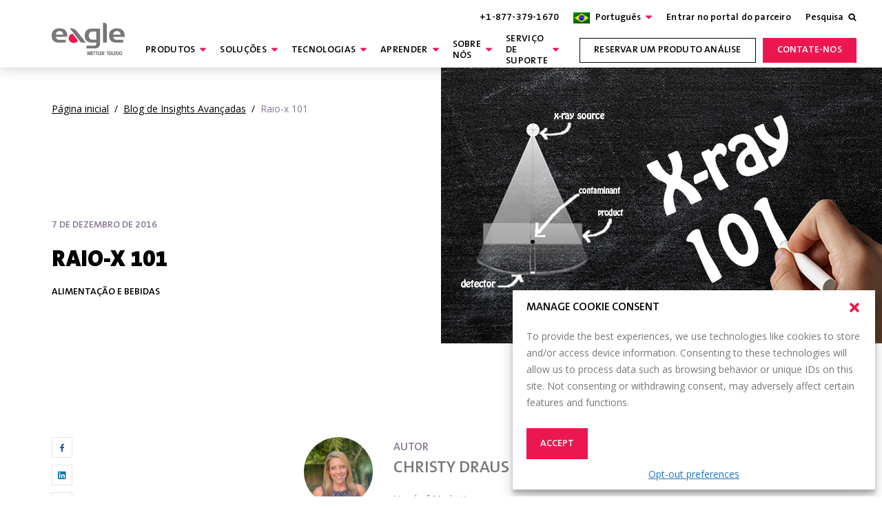

--- FILE ---
content_type: text/html; charset=UTF-8
request_url: https://www.eaglepi.com/pt-br/blog/raio-x-101/
body_size: 51198
content:
<!doctype html>
<html lang="pt-br">
<head>
<script> console.log("hello")</script>
    <meta charset="UTF-8">
<script type="text/javascript">
/* <![CDATA[ */
var gform;gform||(document.addEventListener("gform_main_scripts_loaded",function(){gform.scriptsLoaded=!0}),document.addEventListener("gform/theme/scripts_loaded",function(){gform.themeScriptsLoaded=!0}),window.addEventListener("DOMContentLoaded",function(){gform.domLoaded=!0}),gform={domLoaded:!1,scriptsLoaded:!1,themeScriptsLoaded:!1,isFormEditor:()=>"function"==typeof InitializeEditor,callIfLoaded:function(o){return!(!gform.domLoaded||!gform.scriptsLoaded||!gform.themeScriptsLoaded&&!gform.isFormEditor()||(gform.isFormEditor()&&console.warn("The use of gform.initializeOnLoaded() is deprecated in the form editor context and will be removed in Gravity Forms 3.1."),o(),0))},initializeOnLoaded:function(o){gform.callIfLoaded(o)||(document.addEventListener("gform_main_scripts_loaded",()=>{gform.scriptsLoaded=!0,gform.callIfLoaded(o)}),document.addEventListener("gform/theme/scripts_loaded",()=>{gform.themeScriptsLoaded=!0,gform.callIfLoaded(o)}),window.addEventListener("DOMContentLoaded",()=>{gform.domLoaded=!0,gform.callIfLoaded(o)}))},hooks:{action:{},filter:{}},addAction:function(o,r,e,t){gform.addHook("action",o,r,e,t)},addFilter:function(o,r,e,t){gform.addHook("filter",o,r,e,t)},doAction:function(o){gform.doHook("action",o,arguments)},applyFilters:function(o){return gform.doHook("filter",o,arguments)},removeAction:function(o,r){gform.removeHook("action",o,r)},removeFilter:function(o,r,e){gform.removeHook("filter",o,r,e)},addHook:function(o,r,e,t,n){null==gform.hooks[o][r]&&(gform.hooks[o][r]=[]);var d=gform.hooks[o][r];null==n&&(n=r+"_"+d.length),gform.hooks[o][r].push({tag:n,callable:e,priority:t=null==t?10:t})},doHook:function(r,o,e){var t;if(e=Array.prototype.slice.call(e,1),null!=gform.hooks[r][o]&&((o=gform.hooks[r][o]).sort(function(o,r){return o.priority-r.priority}),o.forEach(function(o){"function"!=typeof(t=o.callable)&&(t=window[t]),"action"==r?t.apply(null,e):e[0]=t.apply(null,e)})),"filter"==r)return e[0]},removeHook:function(o,r,t,n){var e;null!=gform.hooks[o][r]&&(e=(e=gform.hooks[o][r]).filter(function(o,r,e){return!!(null!=n&&n!=o.tag||null!=t&&t!=o.priority)}),gform.hooks[o][r]=e)}});
/* ]]> */
</script>

    <link rel="profile" href="https://gmpg.org/xfn/11">
    <meta name="viewport"
          content="width=device-width, initial-scale=1, user-scalable=no">
    <link rel="preconnect" href="https://fonts.googleapis.com">
    <link rel="preconnect" href="https://fonts.gstatic.com" crossorigin>
    <link data-minify="1" rel='stylesheet'
          href='https://www.eaglepi.com/wp-content/cache/min/1/ui/1.13.1/themes/base/jquery-ui.min.css?ver=1768282977'
          type='print' media='all' onload="this.media='all'"/>
    
    <noscript>
        
    </noscript>
    <link rel="apple-touch-icon" sizes="180x180"
          href="https://www.eaglepi.com/wp-content/themes/bigdrop-theme/dist/images/favicon/apple-touch-icon.png">
    <link rel="icon" type="image/png" sizes="32x32"
          href="https://www.eaglepi.com/wp-content/themes/bigdrop-theme/dist/images/favicon/favicon-32x32.png">
    <link rel="icon" type="image/png" sizes="16x16"
          href="https://www.eaglepi.com/wp-content/themes/bigdrop-theme/dist/images/favicon/favicon-16x16.png">
    <link rel="mask-icon"
          href="https://www.eaglepi.com/wp-content/themes/bigdrop-theme/dist/images/favicon/safari-pinned-tab.svg"
          color="#5bbad5">
    <meta name="msapplication-TileColor" content="#da532c">
    <meta name="theme-color" content="#ffffff">
    <meta name="format-detection" content="telephone=no">
    <script data-minify="1" type="text/javascript" src="https://www.eaglepi.com/wp-content/cache/min/1/attributer.js?ver=1768282977"></script>
	<meta name='robots' content='index, follow, max-image-preview:large, max-snippet:-1, max-video-preview:-1' />
	<style>img:is([sizes="auto" i], [sizes^="auto," i]) { contain-intrinsic-size: 3000px 1500px }</style>
	
	<!-- This site is optimized with the Yoast SEO plugin v26.7 - https://yoast.com/wordpress/plugins/seo/ -->
	<title>Raio X 101 | Inspecção de produtos Eagle</title>
<link data-rocket-preload as="style" href="https://fonts.googleapis.com/css2?family=Open+Sans&#038;display=swap" rel="preload">
<link href="https://fonts.googleapis.com/css2?family=Open+Sans&#038;display=swap" media="print" onload="this.media=&#039;all&#039;" rel="stylesheet">
<noscript data-wpr-hosted-gf-parameters=""><link rel="stylesheet" href="https://fonts.googleapis.com/css2?family=Open+Sans&#038;display=swap"></noscript>
	<meta name="description" content="É um fabricante de alimentos e pretende saber o que são os raios X e como os sistemas de raios X detectam corpos estranhos nos alimentos? Leia este blogue sobre raio-X 101!" />
	<link rel="canonical" href="https://www.eaglepi.com/pt-br/blog/raio-x-101/" />
	<meta property="og:locale" content="pt_BR" />
	<meta property="og:type" content="article" />
	<meta property="og:title" content="Raio X 101 | Inspecção de produtos Eagle" />
	<meta property="og:description" content="É um fabricante de alimentos e pretende saber o que são os raios X e como os sistemas de raios X detectam corpos estranhos nos alimentos? Leia este blogue sobre raio-X 101!" />
	<meta property="og:url" content="https://www.eaglepi.com/pt-br/blog/raio-x-101/" />
	<meta property="og:site_name" content="Eagle Product Inspection" />
	<meta property="article:publisher" content="https://www.facebook.com/EagleProductInspection/" />
	<meta property="article:published_time" content="2016-12-07T20:33:48+00:00" />
	<meta property="article:modified_time" content="2024-09-03T09:38:48+00:00" />
	<meta property="og:image" content="https://assets.eaglepi.com/uploads/2016/12/WP_EaglePI_EH_101_X_ray_Featured_Image.jpg" />
	<meta property="og:image:width" content="660" />
	<meta property="og:image:height" content="400" />
	<meta property="og:image:type" content="image/jpeg" />
	<meta name="author" content="Christy Draus" />
	<meta name="twitter:card" content="summary_large_image" />
	<meta name="twitter:creator" content="@eaglexray" />
	<meta name="twitter:site" content="@eaglexray" />
	<script type="application/ld+json" class="yoast-schema-graph">{"@context":"https://schema.org","@graph":[{"@type":"Article","@id":"https://www.eaglepi.com/pt-br/blog/raio-x-101/#article","isPartOf":{"@id":"https://www.eaglepi.com/pt-br/blog/raio-x-101/"},"author":{"name":"Christy Draus","@id":"https://www.eaglepi.com/pt-br/#/schema/person/57e6a415f5b28301b9ade835a90833e4"},"headline":"Raio-x 101","datePublished":"2016-12-07T20:33:48+00:00","dateModified":"2024-09-03T09:38:48+00:00","mainEntityOfPage":{"@id":"https://www.eaglepi.com/pt-br/blog/raio-x-101/"},"wordCount":1419,"publisher":{"@id":"https://www.eaglepi.com/pt-br/#organization"},"image":{"@id":"https://www.eaglepi.com/pt-br/blog/raio-x-101/#primaryimage"},"thumbnailUrl":"https://assets.eaglepi.com/uploads/2016/12/WP_EaglePI_EH_101_X_ray_Featured_Image.jpg","articleSection":["Alimentação e Bebidas"],"inLanguage":"pt-BR"},{"@type":"WebPage","@id":"https://www.eaglepi.com/pt-br/blog/raio-x-101/","url":"https://www.eaglepi.com/pt-br/blog/raio-x-101/","name":"Raio X 101 | Inspecção de produtos Eagle","isPartOf":{"@id":"https://www.eaglepi.com/pt-br/#website"},"primaryImageOfPage":{"@id":"https://www.eaglepi.com/pt-br/blog/raio-x-101/#primaryimage"},"image":{"@id":"https://www.eaglepi.com/pt-br/blog/raio-x-101/#primaryimage"},"thumbnailUrl":"https://assets.eaglepi.com/uploads/2016/12/WP_EaglePI_EH_101_X_ray_Featured_Image.jpg","datePublished":"2016-12-07T20:33:48+00:00","dateModified":"2024-09-03T09:38:48+00:00","description":"É um fabricante de alimentos e pretende saber o que são os raios X e como os sistemas de raios X detectam corpos estranhos nos alimentos? Leia este blogue sobre raio-X 101!","breadcrumb":{"@id":"https://www.eaglepi.com/pt-br/blog/raio-x-101/#breadcrumb"},"inLanguage":"pt-BR","potentialAction":[{"@type":"ReadAction","target":["https://www.eaglepi.com/pt-br/blog/raio-x-101/"]}]},{"@type":"ImageObject","inLanguage":"pt-BR","@id":"https://www.eaglepi.com/pt-br/blog/raio-x-101/#primaryimage","url":"https://assets.eaglepi.com/uploads/2016/12/WP_EaglePI_EH_101_X_ray_Featured_Image.jpg","contentUrl":"https://assets.eaglepi.com/uploads/2016/12/WP_EaglePI_EH_101_X_ray_Featured_Image.jpg","width":660,"height":400,"caption":"x-ray 101"},{"@type":"BreadcrumbList","@id":"https://www.eaglepi.com/pt-br/blog/raio-x-101/#breadcrumb","itemListElement":[{"@type":"ListItem","position":1,"name":"Home","item":"https://www.eaglepi.com/pt-br/"},{"@type":"ListItem","position":2,"name":"Blog de Insights Avançadas","item":"https://www.eaglepi.com/pt-br/blog/"},{"@type":"ListItem","position":3,"name":"Raio-x 101"}]},{"@type":"WebSite","@id":"https://www.eaglepi.com/pt-br/#website","url":"https://www.eaglepi.com/pt-br/","name":"Eagle Product Inspection","description":"X-ray Inspection Solutions","publisher":{"@id":"https://www.eaglepi.com/pt-br/#organization"},"alternateName":"Eagle PI","potentialAction":[{"@type":"SearchAction","target":{"@type":"EntryPoint","urlTemplate":"https://www.eaglepi.com/pt-br/?s={search_term_string}"},"query-input":{"@type":"PropertyValueSpecification","valueRequired":true,"valueName":"search_term_string"}}],"inLanguage":"pt-BR"},{"@type":"Organization","@id":"https://www.eaglepi.com/pt-br/#organization","name":"Eagle Product Inspection","alternateName":"Eagle PI","url":"https://www.eaglepi.com/pt-br/","logo":{"@type":"ImageObject","inLanguage":"pt-BR","@id":"https://www.eaglepi.com/pt-br/#/schema/logo/image/","url":"https://assets.eaglepi.com/uploads/2018/11/Eagle_email_logo.jpg","contentUrl":"https://assets.eaglepi.com/uploads/2018/11/Eagle_email_logo.jpg","width":152,"height":81,"caption":"Eagle Product Inspection"},"image":{"@id":"https://www.eaglepi.com/pt-br/#/schema/logo/image/"},"sameAs":["https://www.facebook.com/EagleProductInspection/","https://x.com/eaglexray","https://www.linkedin.com/company/eagle-product-inspection/","https://www.youtube.com/productinspection"]},{"@type":"Person","@id":"https://www.eaglepi.com/pt-br/#/schema/person/57e6a415f5b28301b9ade835a90833e4","name":"Christy Draus","image":{"@type":"ImageObject","inLanguage":"pt-BR","@id":"https://www.eaglepi.com/pt-br/#/schema/person/image/","url":"https://secure.gravatar.com/avatar/819d602dcefb548b438da0802edbfb0221e2a124baa3ef67d6b6f94ca196cb8c?s=96&d=mm&r=g","contentUrl":"https://secure.gravatar.com/avatar/819d602dcefb548b438da0802edbfb0221e2a124baa3ef67d6b6f94ca196cb8c?s=96&d=mm&r=g","caption":"Christy Draus"},"sameAs":["https://www.linkedin.com/in/christymillerdraus/","https://www.youtube.com/c/EaglePI"]}]}</script>
	<!-- / Yoast SEO plugin. -->


<style id='classic-theme-styles-inline-css' type='text/css'>
/*! This file is auto-generated */
.wp-block-button__link{color:#fff;background-color:#32373c;border-radius:9999px;box-shadow:none;text-decoration:none;padding:calc(.667em + 2px) calc(1.333em + 2px);font-size:1.125em}.wp-block-file__button{background:#32373c;color:#fff;text-decoration:none}
</style>
<style id='global-styles-inline-css' type='text/css'>
:root{--wp--preset--aspect-ratio--square: 1;--wp--preset--aspect-ratio--4-3: 4/3;--wp--preset--aspect-ratio--3-4: 3/4;--wp--preset--aspect-ratio--3-2: 3/2;--wp--preset--aspect-ratio--2-3: 2/3;--wp--preset--aspect-ratio--16-9: 16/9;--wp--preset--aspect-ratio--9-16: 9/16;--wp--preset--color--black: #000000;--wp--preset--color--cyan-bluish-gray: #abb8c3;--wp--preset--color--white: #ffffff;--wp--preset--color--pale-pink: #f78da7;--wp--preset--color--vivid-red: #cf2e2e;--wp--preset--color--luminous-vivid-orange: #ff6900;--wp--preset--color--luminous-vivid-amber: #fcb900;--wp--preset--color--light-green-cyan: #7bdcb5;--wp--preset--color--vivid-green-cyan: #00d084;--wp--preset--color--pale-cyan-blue: #8ed1fc;--wp--preset--color--vivid-cyan-blue: #0693e3;--wp--preset--color--vivid-purple: #9b51e0;--wp--preset--gradient--vivid-cyan-blue-to-vivid-purple: linear-gradient(135deg,rgba(6,147,227,1) 0%,rgb(155,81,224) 100%);--wp--preset--gradient--light-green-cyan-to-vivid-green-cyan: linear-gradient(135deg,rgb(122,220,180) 0%,rgb(0,208,130) 100%);--wp--preset--gradient--luminous-vivid-amber-to-luminous-vivid-orange: linear-gradient(135deg,rgba(252,185,0,1) 0%,rgba(255,105,0,1) 100%);--wp--preset--gradient--luminous-vivid-orange-to-vivid-red: linear-gradient(135deg,rgba(255,105,0,1) 0%,rgb(207,46,46) 100%);--wp--preset--gradient--very-light-gray-to-cyan-bluish-gray: linear-gradient(135deg,rgb(238,238,238) 0%,rgb(169,184,195) 100%);--wp--preset--gradient--cool-to-warm-spectrum: linear-gradient(135deg,rgb(74,234,220) 0%,rgb(151,120,209) 20%,rgb(207,42,186) 40%,rgb(238,44,130) 60%,rgb(251,105,98) 80%,rgb(254,248,76) 100%);--wp--preset--gradient--blush-light-purple: linear-gradient(135deg,rgb(255,206,236) 0%,rgb(152,150,240) 100%);--wp--preset--gradient--blush-bordeaux: linear-gradient(135deg,rgb(254,205,165) 0%,rgb(254,45,45) 50%,rgb(107,0,62) 100%);--wp--preset--gradient--luminous-dusk: linear-gradient(135deg,rgb(255,203,112) 0%,rgb(199,81,192) 50%,rgb(65,88,208) 100%);--wp--preset--gradient--pale-ocean: linear-gradient(135deg,rgb(255,245,203) 0%,rgb(182,227,212) 50%,rgb(51,167,181) 100%);--wp--preset--gradient--electric-grass: linear-gradient(135deg,rgb(202,248,128) 0%,rgb(113,206,126) 100%);--wp--preset--gradient--midnight: linear-gradient(135deg,rgb(2,3,129) 0%,rgb(40,116,252) 100%);--wp--preset--font-size--small: 13px;--wp--preset--font-size--medium: 20px;--wp--preset--font-size--large: 36px;--wp--preset--font-size--x-large: 42px;--wp--preset--spacing--20: 0.44rem;--wp--preset--spacing--30: 0.67rem;--wp--preset--spacing--40: 1rem;--wp--preset--spacing--50: 1.5rem;--wp--preset--spacing--60: 2.25rem;--wp--preset--spacing--70: 3.38rem;--wp--preset--spacing--80: 5.06rem;--wp--preset--shadow--natural: 6px 6px 9px rgba(0, 0, 0, 0.2);--wp--preset--shadow--deep: 12px 12px 50px rgba(0, 0, 0, 0.4);--wp--preset--shadow--sharp: 6px 6px 0px rgba(0, 0, 0, 0.2);--wp--preset--shadow--outlined: 6px 6px 0px -3px rgba(255, 255, 255, 1), 6px 6px rgba(0, 0, 0, 1);--wp--preset--shadow--crisp: 6px 6px 0px rgba(0, 0, 0, 1);}:where(.is-layout-flex){gap: 0.5em;}:where(.is-layout-grid){gap: 0.5em;}body .is-layout-flex{display: flex;}.is-layout-flex{flex-wrap: wrap;align-items: center;}.is-layout-flex > :is(*, div){margin: 0;}body .is-layout-grid{display: grid;}.is-layout-grid > :is(*, div){margin: 0;}:where(.wp-block-columns.is-layout-flex){gap: 2em;}:where(.wp-block-columns.is-layout-grid){gap: 2em;}:where(.wp-block-post-template.is-layout-flex){gap: 1.25em;}:where(.wp-block-post-template.is-layout-grid){gap: 1.25em;}.has-black-color{color: var(--wp--preset--color--black) !important;}.has-cyan-bluish-gray-color{color: var(--wp--preset--color--cyan-bluish-gray) !important;}.has-white-color{color: var(--wp--preset--color--white) !important;}.has-pale-pink-color{color: var(--wp--preset--color--pale-pink) !important;}.has-vivid-red-color{color: var(--wp--preset--color--vivid-red) !important;}.has-luminous-vivid-orange-color{color: var(--wp--preset--color--luminous-vivid-orange) !important;}.has-luminous-vivid-amber-color{color: var(--wp--preset--color--luminous-vivid-amber) !important;}.has-light-green-cyan-color{color: var(--wp--preset--color--light-green-cyan) !important;}.has-vivid-green-cyan-color{color: var(--wp--preset--color--vivid-green-cyan) !important;}.has-pale-cyan-blue-color{color: var(--wp--preset--color--pale-cyan-blue) !important;}.has-vivid-cyan-blue-color{color: var(--wp--preset--color--vivid-cyan-blue) !important;}.has-vivid-purple-color{color: var(--wp--preset--color--vivid-purple) !important;}.has-black-background-color{background-color: var(--wp--preset--color--black) !important;}.has-cyan-bluish-gray-background-color{background-color: var(--wp--preset--color--cyan-bluish-gray) !important;}.has-white-background-color{background-color: var(--wp--preset--color--white) !important;}.has-pale-pink-background-color{background-color: var(--wp--preset--color--pale-pink) !important;}.has-vivid-red-background-color{background-color: var(--wp--preset--color--vivid-red) !important;}.has-luminous-vivid-orange-background-color{background-color: var(--wp--preset--color--luminous-vivid-orange) !important;}.has-luminous-vivid-amber-background-color{background-color: var(--wp--preset--color--luminous-vivid-amber) !important;}.has-light-green-cyan-background-color{background-color: var(--wp--preset--color--light-green-cyan) !important;}.has-vivid-green-cyan-background-color{background-color: var(--wp--preset--color--vivid-green-cyan) !important;}.has-pale-cyan-blue-background-color{background-color: var(--wp--preset--color--pale-cyan-blue) !important;}.has-vivid-cyan-blue-background-color{background-color: var(--wp--preset--color--vivid-cyan-blue) !important;}.has-vivid-purple-background-color{background-color: var(--wp--preset--color--vivid-purple) !important;}.has-black-border-color{border-color: var(--wp--preset--color--black) !important;}.has-cyan-bluish-gray-border-color{border-color: var(--wp--preset--color--cyan-bluish-gray) !important;}.has-white-border-color{border-color: var(--wp--preset--color--white) !important;}.has-pale-pink-border-color{border-color: var(--wp--preset--color--pale-pink) !important;}.has-vivid-red-border-color{border-color: var(--wp--preset--color--vivid-red) !important;}.has-luminous-vivid-orange-border-color{border-color: var(--wp--preset--color--luminous-vivid-orange) !important;}.has-luminous-vivid-amber-border-color{border-color: var(--wp--preset--color--luminous-vivid-amber) !important;}.has-light-green-cyan-border-color{border-color: var(--wp--preset--color--light-green-cyan) !important;}.has-vivid-green-cyan-border-color{border-color: var(--wp--preset--color--vivid-green-cyan) !important;}.has-pale-cyan-blue-border-color{border-color: var(--wp--preset--color--pale-cyan-blue) !important;}.has-vivid-cyan-blue-border-color{border-color: var(--wp--preset--color--vivid-cyan-blue) !important;}.has-vivid-purple-border-color{border-color: var(--wp--preset--color--vivid-purple) !important;}.has-vivid-cyan-blue-to-vivid-purple-gradient-background{background: var(--wp--preset--gradient--vivid-cyan-blue-to-vivid-purple) !important;}.has-light-green-cyan-to-vivid-green-cyan-gradient-background{background: var(--wp--preset--gradient--light-green-cyan-to-vivid-green-cyan) !important;}.has-luminous-vivid-amber-to-luminous-vivid-orange-gradient-background{background: var(--wp--preset--gradient--luminous-vivid-amber-to-luminous-vivid-orange) !important;}.has-luminous-vivid-orange-to-vivid-red-gradient-background{background: var(--wp--preset--gradient--luminous-vivid-orange-to-vivid-red) !important;}.has-very-light-gray-to-cyan-bluish-gray-gradient-background{background: var(--wp--preset--gradient--very-light-gray-to-cyan-bluish-gray) !important;}.has-cool-to-warm-spectrum-gradient-background{background: var(--wp--preset--gradient--cool-to-warm-spectrum) !important;}.has-blush-light-purple-gradient-background{background: var(--wp--preset--gradient--blush-light-purple) !important;}.has-blush-bordeaux-gradient-background{background: var(--wp--preset--gradient--blush-bordeaux) !important;}.has-luminous-dusk-gradient-background{background: var(--wp--preset--gradient--luminous-dusk) !important;}.has-pale-ocean-gradient-background{background: var(--wp--preset--gradient--pale-ocean) !important;}.has-electric-grass-gradient-background{background: var(--wp--preset--gradient--electric-grass) !important;}.has-midnight-gradient-background{background: var(--wp--preset--gradient--midnight) !important;}.has-small-font-size{font-size: var(--wp--preset--font-size--small) !important;}.has-medium-font-size{font-size: var(--wp--preset--font-size--medium) !important;}.has-large-font-size{font-size: var(--wp--preset--font-size--large) !important;}.has-x-large-font-size{font-size: var(--wp--preset--font-size--x-large) !important;}
:where(.wp-block-post-template.is-layout-flex){gap: 1.25em;}:where(.wp-block-post-template.is-layout-grid){gap: 1.25em;}
:where(.wp-block-columns.is-layout-flex){gap: 2em;}:where(.wp-block-columns.is-layout-grid){gap: 2em;}
:root :where(.wp-block-pullquote){font-size: 1.5em;line-height: 1.6;}
</style>
<link rel='stylesheet' id='cmplz-general-css' href='https://www.eaglepi.com/wp-content/plugins/complianz-gdpr/assets/css/cookieblocker.min.css?ver=1766753627' type='text/css' media='all' />
<link data-minify="1" rel='stylesheet' id='bigdrop_theme-global-style-css' href='https://www.eaglepi.com/wp-content/cache/min/1/wp-content/themes/bigdrop-theme/dist/css/style.min.css?ver=1768282977' type='text/css' media='all' />
<script data-type="lazy" data-src="[data-uri]"></script><script type="text/javascript" id="wpml-cookie-js-extra" data-type="lazy" data-src="[data-uri]"></script>
<script data-minify="1" type="text/javascript" id="wpml-cookie-js" defer="defer" data-wp-strategy="defer" data-type="lazy" data-src="https://www.eaglepi.com/wp-content/cache/min/1/wp-content/plugins/sitepress-multilingual-cms/res/js/cookies/language-cookie.js?ver=1768282977"></script>
<script data-minify="1" type="text/javascript" src="https://www.eaglepi.com/wp-content/cache/min/1/ajax/libs/jquery/3.2.1/jquery.min.js?ver=1768282977" id="jquery-js"></script>
<script data-minify="1" type="text/javascript" src="https://www.eaglepi.com/wp-content/cache/min/1/ui/1.13.1/jquery-ui.min.js?ver=1768282977" id="jquery-ui-js"></script>
<script data-minify="1" type="text/javascript" id="_gf_placeholders-js" data-type="lazy" data-src="https://www.eaglepi.com/wp-content/cache/min/1/wp-content/plugins/gravity-forms-placeholders/gf.placeholders.js?ver=1768282977"></script>

<meta name="generator" content="WPML ver:4.7.6 stt:1,42,2;" />
			<style>.cmplz-hidden {
					display: none !important;
				}</style>
		<script>
		(function(h,o,t,j,a,r){
			h.hj=h.hj||function(){(h.hj.q=h.hj.q||[]).push(arguments)};
			h._hjSettings={hjid:6515847,hjsv:5};
			a=o.getElementsByTagName('head')[0];
			r=o.createElement('script');r.async=1;
			r.src=t+h._hjSettings.hjid+j+h._hjSettings.hjsv;
			a.appendChild(r);
		})(window,document,'//static.hotjar.com/c/hotjar-','.js?sv=');
		</script>
		<div id="live_chat_status"></div><script data-minify="1" type="text/javascript" src="https://www.eaglepi.com/wp-content/cache/min/1/assets/interchanges/eaglepi.com/chatloader.min.js?ver=1768282977" ></script>		<style type="text/css" id="wp-custom-css">
			.page-id-123196 .header-right-wrapper {
    display: none;
}
.page-id-123196 a.button.red {
    font-size: 18px;
}
#resources {
	margin-top: 40px;
}

@media (min-width: 1800px) {
    .post-body-inner .wp-block-image
 {
     margin-left: 0px !important;
     margin-right: 0px !important;
 }
}		</style>
		<noscript><style id="rocket-lazyload-nojs-css">.rll-youtube-player, [data-lazy-src]{display:none !important;}</style></noscript>    <!-- Google Tag Manager -->
<script data-type="lazy" data-src="[data-uri]"></script>
<!-- End Google Tag Manager -->
<meta name="generator" content="WP Rocket 3.20.3" data-wpr-features="wpr_minify_js wpr_minify_css wpr_preload_links wpr_desktop" /></head>

<body data-cmplz=1 class="wp-singular post-template-default single single-post postid-88900 single-format-standard wp-theme-bigdrop-theme">
<!-- Google Tag Manager (noscript) -->
<noscript><iframe src="https://www.googletagmanager.com/ns.html?id=GTM-5X685VB"
height="0" width="0" style="display:none;visibility:hidden"></iframe></noscript>
<!-- End Google Tag Manager (noscript) -->
<div data-rocket-location-hash="46b5ec384d1573651fcf9e2729907712" class="wrapper">
		<header data-rocket-location-hash="f10471281491daf122fed4aaeb5725e7" class="header white">
  <div data-rocket-location-hash="40f22408a88335a0945fffe944caafc3" class="container">
    <div class="header-inner">
      <div class="logo-container">
        <div class="logo @@class">
                      <a href="https://www.eaglepi.com/pt-br/">
              <?xml version="1.0" encoding="UTF-8"?>
<svg id="Layer_1" data-name="Layer 1" xmlns="http://www.w3.org/2000/svg" viewbox="0 0 148.95 68.72">
  <defs>
    <style>
      .cls-1, .cls-1 tspan {
        font-family: AvantGardeforMTBd, 'Avant Garde for MT Bd';
        font-size: 10.87px;
        color: #7D7E81;
        fill: #7D7E81;
      }

  .header .logo .cls-1, .header .logo .cls-1 tspan, .header .logo .cls-2, .header .logo .cls-3, .header .logo .cls-4  {
        fill: #FFFFFF;
        color: #FFFFFF;
    }
     
    .header.header-fixed .logo .cls-1, .header.header-fixed .logo .cls-1 tspan, .header.header-fixed .logo .cls-2, .header.header-fixed .logo .cls-3, .header.white .logo .cls-1, .header.white.header-fixed .logo .cls-2, .header.white.header-fixed .logo .cls-3 .footer .logo .cls-1, .footer .logo .cls-2, .footer .logo .cls-3 {
        fill: #7D7E81;
    }
    
    .header.header-fixed .logo .cls-4, .header.white .logo .cls-4, .footer .logo .cls-4  {
        fill: #EA174F;
    }
    </style>
  </defs>
  <g>
    <path class="cls-3" d="M104.66,40.3h7.81V5.21c0-3.02-2.16-5.21-5.14-5.21h-2.67v40.3Z"/>
    <path class="cls-3" d="M70.84,52.24h17.27c6.67,0,10.66-4.18,10.66-11.17V11.94h-17.1c-9.2,0-14.27,5.04-14.27,14.18s5.07,14.18,14.27,14.18h9.29v1.31c0,4.73-2.34,5.13-4.54,5.13h-15.57v5.5ZM90.95,34.37h-8.04c-4.54,0-7.25-3.08-7.25-8.25s2.71-8.25,7.25-8.25h8.04v16.5Z"/>
    <path class="cls-3" d="M59.73,40.3h9.99l-16.87-21.4c-3.3-4.19-7.02-7.6-13.88-7.6h-2.09l22.86,29Z"/>
    <path class="cls-4" d="M34.63,31.56c0,5.32,4.53,9.63,10.12,9.63,3.79,0,7.1-1.99,8.83-4.93l-11.1-14.08c-4.49.98-7.85,4.8-7.85,9.38Z"/>
    <path class="cls-3" d="M133.03,11.35c-10.11,0-15.91,5.38-15.91,14.77s5.07,14.18,14.27,14.18h14.31v-5.5h-13.07c-3.48,0-5.75-1.61-7.14-5.07l-.42-1.05h23.87c0-.58,0-1.45,0-2.56,0-9.39-5.8-14.77-15.91-14.77ZM140.63,24.17h-15.19l.12-.87c.6-4.32,2.97-6.34,7.47-6.34s6.88,2.01,7.48,6.33l.12.87Z"/>
    <path class="cls-3" d="M15.63,11.35C5.52,11.53-.18,17.02,0,26.4c.18,9.14,5.34,14.09,14.54,13.93l14.31-.25-.11-5.5-13.07.23c-3.48.06-5.78-1.51-7.24-4.94l-.44-1.04,23.87-.42-.05-2.56c-.18-9.39-6.08-14.67-16.2-14.49ZM23.47,24.03l-15.19.27.1-.88c.51-4.33,2.85-6.39,7.35-6.46,4.5-.08,6.92,1.89,7.6,6.2l.14.87Z"/>
  </g>
  <g>
    <text class="cls-1" transform="translate(58.82 66.18)"><tspan x="0" y="0">By</tspan></text>
    <g>
      <path class="cls-2" d="M80.5,65.95v-7.84h3.76v1.52h-2.12v1.45h2.1v1.52h-2.1v1.84h2.12v1.52h-3.76Z"/>
      <path class="cls-2" d="M127.07,65.95v-7.84h3.76v1.52h-2.12v1.45h2.1v1.52h-2.1v1.84h2.12v1.52h-3.76Z"/>
      <path class="cls-2" d="M98.02,65.95v-7.84h3.76v1.52h-2.12v1.45h2.1v1.52h-2.1v1.84h2.12v1.52h-3.76Z"/>
      <path class="cls-2" d="M87.55,59.63v6.33h-1.64v-6.33h-1.34v-1.52h4.33v1.52h-1.34Z"/>
      <path class="cls-2" d="M92.14,59.63v6.33h-1.64v-6.33h-1.34v-1.52h4.33v1.52h-1.34Z"/>
      <path class="cls-2" d="M93.91,58.11h1.64v6.33h1.97v1.52h-3.61v-7.84Z"/>
      <path class="cls-2" d="M102.45,58.11h2.6c.35,0,.67.07.96.21.29.14.53.32.74.55.21.23.36.5.48.8.11.3.17.62.17.96,0,.22-.03.44-.09.68-.06.24-.16.46-.29.67-.13.21-.3.38-.5.52-.21.14-.45.24-.74.28l1.97,3.17h-1.89l-1.73-3.06h-.02v3.06h-1.64v-7.84ZM104.09,61.57h.54c.34,0,.6-.08.79-.24.18-.16.28-.41.28-.73s-.09-.57-.28-.73c-.18-.16-.45-.24-.79-.24h-.54v1.95Z"/>
      <path class="cls-2" d="M114.66,59.63v6.33h-1.64v-6.33h-1.34v-1.52h4.33v1.52h-1.34Z"/>
      <path class="cls-2" d="M116.07,62.03c0-.61.06-1.17.18-1.67.12-.5.31-.92.55-1.28.25-.35.55-.63.92-.82.37-.19.8-.29,1.29-.29s.92.09,1.29.29c.37.19.68.46.92.82.25.35.43.78.55,1.28.12.5.18,1.05.18,1.67s-.06,1.17-.18,1.67c-.12.5-.31.92-.55,1.28-.25.35-.55.63-.92.82-.37.19-.8.29-1.29.29s-.92-.1-1.29-.29c-.37-.19-.68-.46-.92-.82-.24-.35-.43-.78-.55-1.28-.12-.5-.18-1.05-.18-1.67ZM117.77,62.03c0,.46.03.85.08,1.17.05.32.13.58.23.78.1.2.24.35.4.44.16.09.34.14.55.14s.39-.05.55-.14c.16-.09.29-.24.4-.44.1-.2.18-.46.23-.78.05-.32.08-.71.08-1.17s-.03-.85-.08-1.18c-.05-.32-.13-.58-.23-.78-.1-.2-.24-.35-.4-.44-.16-.09-.34-.13-.55-.13s-.39.04-.55.13c-.16.09-.29.24-.4.44-.1.2-.18.46-.23.78-.05.32-.08.71-.08,1.18Z"/>
      <path class="cls-2" d="M122.76,58.11h1.64v6.33h1.94v1.52h-3.59v-7.84Z"/>
      <path class="cls-2" d="M131.71,58.11h2.47c.5,0,.95.1,1.34.31.39.21.71.49.98.85.26.36.46.77.6,1.25.13.48.2.98.2,1.52s-.07,1.04-.2,1.52c-.13.48-.33.89-.6,1.25-.26.36-.59.64-.98.84-.39.21-.83.31-1.34.31h-2.47v-7.84ZM133.35,64.44h.8c.24,0,.45-.06.62-.17.18-.12.33-.28.45-.49.12-.21.22-.47.28-.76.06-.29.09-.62.09-.98s-.03-.68-.09-.98c-.06-.3-.15-.55-.28-.76-.12-.21-.27-.38-.45-.49-.18-.12-.39-.17-.62-.17h-.8v4.81Z"/>
      <path class="cls-2" d="M137.76,62.03c0-.61.06-1.17.18-1.67.12-.5.31-.92.55-1.28.25-.35.55-.63.92-.82.37-.19.8-.29,1.29-.29s.92.09,1.29.29c.37.19.68.46.92.82.25.35.43.78.55,1.28.12.5.18,1.05.18,1.67s-.06,1.17-.18,1.67c-.12.5-.31.92-.55,1.28-.25.35-.55.63-.92.82-.37.19-.8.29-1.29.29s-.92-.1-1.29-.29c-.37-.19-.68-.46-.92-.82-.25-.35-.43-.78-.55-1.28-.12-.5-.18-1.05-.18-1.67ZM139.45,62.03c0,.46.03.85.08,1.17.05.32.13.58.23.78.1.2.24.35.39.44.16.09.34.14.55.14s.39-.05.55-.14c.16-.09.29-.24.4-.44.1-.2.18-.46.23-.78.05-.32.08-.71.08-1.17s-.03-.85-.08-1.18c-.05-.32-.13-.58-.23-.78-.11-.2-.24-.35-.4-.44-.16-.09-.34-.13-.55-.13s-.39.04-.55.13c-.16.09-.29.24-.39.44-.1.2-.18.46-.23.78s-.08.71-.08,1.18Z"/>
      <polyline class="cls-2" points="76.21 63.08 76.2 63.05 76.2 63.05 77.39 58.11 79.77 58.11 79.77 65.95 78.14 65.95 78.13 60.24 78.13 60.24 76.83 65.95 75.58 65.95 74.28 60.24 74.28 60.24 74.27 65.95 72.64 65.95 72.64 58.11 75.02 58.11 76.2 63.05 76.2 63.05"/>
    </g>
  </g>
</svg>            </a>
                  </div>
      </div>
      <div class="header-right">
        <div class="header-right-wrapper">
          <div class="header-info">
            <div class="header-info-top">
                              <a class="nav-left" href="tel:+1-877-379-1670">+1-877-379-1670</a>
              
                              <div class="lang-dropdown has-dropdown">
                  <div class="dropdown-head-title">
                      <div class="link">
                          <img src="data:image/svg+xml,%3Csvg%20xmlns='http://www.w3.org/2000/svg'%20viewBox='0%200%200%200'%3E%3C/svg%3E" alt="Português" data-lazy-src="https://www.eaglepi.com/wp-content/plugins/sitepress-multilingual-cms/res/flags/pt-br.png"><noscript><img src="https://www.eaglepi.com/wp-content/plugins/sitepress-multilingual-cms/res/flags/pt-br.png" alt="Português"></noscript>
                          <span>Português</span>
                      </div>
                      <button></button>
                  </div>
                  <div class="dropdown-body">
                    
<div class="wpml-ls-statics-shortcode_actions wpml-ls wpml-ls-legacy-list-horizontal">
	<ul><li class="wpml-ls-slot-shortcode_actions wpml-ls-item wpml-ls-item-en wpml-ls-first-item wpml-ls-item-legacy-list-horizontal">
				<a href="https://www.eaglepi.com/blog/x-ray-101/" class="wpml-ls-link">
                                <img
            class="wpml-ls-flag"
            src="data:image/svg+xml,%3Csvg%20xmlns='http://www.w3.org/2000/svg'%20viewBox='0%200%200%200'%3E%3C/svg%3E"
            alt=""
            
            
    data-lazy-src="https://assets.eaglepi.com/uploads/flags/usa-lang.svg" /><noscript><img
            class="wpml-ls-flag"
            src="https://assets.eaglepi.com/uploads/flags/usa-lang.svg"
            alt=""
            
            
    /></noscript><span class="wpml-ls-display">Inglês</span></a>
			</li><li class="wpml-ls-slot-shortcode_actions wpml-ls-item wpml-ls-item-es wpml-ls-item-legacy-list-horizontal">
				<a href="https://www.eaglepi.com/es/blog/x-ray-101/" class="wpml-ls-link">
                                <img
            class="wpml-ls-flag"
            src="https://assets.eaglepi.com/uploads/flags/spain-lang (1).svg"
            alt=""
            
            
    data-lazy-src="https://assets.eaglepi.com/uploads/flags/spain-lang%20(1).svg" /><noscript><img
            class="wpml-ls-flag"
            src="https://assets.eaglepi.com/uploads/flags/spain-lang (1).svg"
            alt=""
            
            
    /></noscript><span class="wpml-ls-display">Espanhol</span></a>
			</li><li class="wpml-ls-slot-shortcode_actions wpml-ls-item wpml-ls-item-pt-br wpml-ls-current-language wpml-ls-last-item wpml-ls-item-legacy-list-horizontal">
				<a href="https://www.eaglepi.com/pt-br/blog/raio-x-101/" class="wpml-ls-link">
                                <img
            class="wpml-ls-flag"
            src="data:image/svg+xml,%3Csvg%20xmlns='http://www.w3.org/2000/svg'%20viewBox='0%200%200%200'%3E%3C/svg%3E"
            alt=""
            
            
    data-lazy-src="https://www.eaglepi.com/wp-content/plugins/sitepress-multilingual-cms/res/flags/pt-br.png" /><noscript><img
            class="wpml-ls-flag"
            src="https://www.eaglepi.com/wp-content/plugins/sitepress-multilingual-cms/res/flags/pt-br.png"
            alt=""
            
            
    /></noscript><span class="wpml-ls-native">Português</span></a>
			</li></ul>
</div>
                  </div>
                </div>
	                        </div>
            <div class="header-info-bottom">
                              <a href="/pt-br/contact-us/partner-portal/" class="link nav-left">Entrar no portal do parceiro</a>
              
              <div class="search-dropdown has-dropdown">
                <span class="dropdown-head-title">
                  <span class="dropdown-label">Pesquisa</span>
                  <span class="dropdown-closer">Fechar</span>
                  <button>
                    <svg width="19" height="20" viewbox="0 0 19 20" fill="none" xmlns="http://www.w3.org/2000/svg">
                      <path fill-rule="evenodd" clip-rule="evenodd" d="M7.91667 0.843262C12.2889 0.843262 15.8333 4.25963 15.8333 8.47393C15.8333 10.0292 15.3506 11.4758 14.5216 12.6822L18.5363 16.5516C19.1546 17.1476 19.1546 18.1139 18.5363 18.7099C17.9655 19.26 17.0674 19.3023 16.4462 18.8368L16.2971 18.7099L12.2826 14.8403C11.0311 15.6393 9.53025 16.1046 7.91667 16.1046C3.54441 16.1046 0 12.6882 0 8.47393C0 4.25963 3.54441 0.843262 7.91667 0.843262ZM7.91797 3.94775C5.29462 3.94775 3.16797 5.99757 3.16797 8.52615C3.16797 11.0547 5.29462 13.1046 7.91797 13.1046C10.5413 13.1046 12.668 11.0547 12.668 8.52615C12.668 5.99757 10.5413 3.94775 7.91797 3.94775Z" fill="#77777A" />
                    </svg>
                  </button>
                </span>
                <div class="dropdown-body">
                      <form role="search" class="dropdown-form"
          action="https://www.eaglepi.com/pt-br/">
        <div class="inputs-holder">
            <div class="input-holder">
                <input type="text" required
 title="Search"
                       placeholder="Search"
                       value=""
                       name="s"
                >
            </div>
            <div class="button-holder">
                <button type="submit">
                    <svg width="18" height="18" viewbox="0 0 18 18">
                        <path d="M7.586 13.652c-3.354 0-6.08-2.724-6.08-6.071a6.085 6.085 0 016.08-6.075c3.35 0 6.08 2.727 6.08 6.075 0 3.347-2.73 6.07-6.08 6.07zm10.194 3.07l-4.328-4.328A7.588 7.588 0 007.585 0a7.586 7.586 0 100 15.171 7.546 7.546 0 004.806-1.715l4.327 4.324a.75.75 0 101.062-1.058z"></path>
                    </svg>
                </button>
            </div>
        </div>
    </form>
                </div>
              </div>
            </div>
          </div>
          <div class="header-nav">
            <!-- Main navigation -->
            <nav class="nav-container"><ul><li class="has-dropdown"><span class="dropdown-head-title"><a href="https://www.eaglepi.com/pt-br/products/" class="link">Produtos</a><button></button></span>
<div class="dropdown-body title-left">
<ul class="">	<li class="item-has-icon">                                                        
                                                            
                                                            
                                                            
                                                            
                                                            
                                                            
                                                        
                                                        
                                                            
                                                                
                                                            
                                                        
                                                    <a href="https://www.eaglepi.com/pt-br/products/fat-analysis-machines/" class="link">Análise de gordura</a></li>
	<li class="item-has-icon">                                                        
                                                        
                                                        
                                                        
                                                        
                                                        
                                                        
                                                        
                                                        
                                                        
                                                        
                                                        
                                                        
                                                        
                                                        
                                                        
                                                        
                                                        
                                                        
                                                    <a href="https://www.eaglepi.com/pt-br/products/x-ray-machines/" class="link">Máquinas de raio-x</a>
	<ul>
		<li><a href="https://www.eaglepi.com/pt-br/products/x-ray-machines/?product-type=2637" class="link">Construção Higiênica e Projeto Sanitário</a></li>
		<li><a href="https://www.eaglepi.com/pt-br/products/x-ray-machines/?product-type=2638" class="link">Bombeado</a></li>
		<li><a href="https://www.eaglepi.com/pt-br/products/x-ray-machines/?product-type=2590" class="link">A Massa</a></li>
		<li><a href="https://www.eaglepi.com/pt-br/products/x-ray-machines/?product-type=2636" class="link">Inspeção do pacote</a></li>
		<li><a href="https://www.eaglepi.com/pt-br/products/x-ray-machines/?product-type=2639" class="link">Recipientes rígidos</a></li>
	</ul>
</li>
	<li class="item-has-icon">                                                        
                                                            
                                                            
                                                        
                                                        
                                                            
                                                                
                                                            
                                                        
                                                    <a href="https://www.eaglepi.com/pt-br/products/rejectors/" class="link">Mecanismos de rejeição</a></li>
</ul></div>
</li>
<li class="has-dropdown"><span class="dropdown-head-title"><a href="https://www.eaglepi.com/pt-br/solutions/" class="link">Soluções</a><button></button></span>
<div class="dropdown-body title-left medium">
<a href="https://www.eaglepi.com/pt-br/solutions/complete-systems/" class="link">Sistemas completos</a><div class='tech-groups'>		<div class="tech-group"><span class="tech-group-title">Por indústria</span>
		<ul>
			<li><a href="https://www.eaglepi.com/pt-br/industries/red-meat/" class="link">Carne Vermelha</a></li>
			<li><a href="https://www.eaglepi.com/pt-br/industries/poultry/" class="link">Aves</a></li>
			<li><a href="https://www.eaglepi.com/pt-br/industries/seafood/" class="link">Frutos do mar</a></li>
			<li><a href="https://www.eaglepi.com/pt-br/industries/dairy/" class="link">Laticínios</a></li>
			<li><a href="https://www.eaglepi.com/pt-br/industries/fruit-vegetables/" class="link">Frutas vegetais</a></li>
			<li><a href="https://www.eaglepi.com/pt-br/industries/original-equipment-manufacturers-oems-and-system-integrators/" class="link">OEMs e integradores de sistemas</a></li>
		</ul>
</div>		<div class="tech-group"><span class="tech-group-title">Por capacidade</span>
		<ul>
			<li><a href="https://www.eaglepi.com/pt-br/capabilities/dual-energy-inspection/" class="link">Inspeção de dupla energia</a></li>
			<li><a href="https://www.eaglepi.com/pt-br/capabilities/fat-measurement/" class="link">Inspeção de Carne para Medição de Gordura</a></li>
			<li><a href="https://www.eaglepi.com/pt-br/capabilities/contamination-detection/" class="link">Detecção de Contaminantes</a></li>
			<li><a href="https://www.eaglepi.com/pt-br/capabilities/bone/" class="link">Detecção de osso</a></li>
			<li><a href="https://www.eaglepi.com/pt-br/capabilities/quality-control-checks/" class="link">Verificações de controle de qualidade</a></li>
		</ul>
</div>	</div>
</div>
</li>
<li class="has-dropdown"><span class="dropdown-head-title"><a href="https://www.eaglepi.com/pt-br/technologies/" class="link">Tecnologias</a><button></button></span>
<div class="dropdown-body title-left medium">
<a href="https://www.eaglepi.com/pt-br/technologies/fat-analysis/" class="link">Análise de gordura</a><div class='tech-groups'>		<div class="tech-group"><span class="tech-group-title">Detectores de Energia Dupla</span>
		<ul>
			<li><a href="https://www.eaglepi.com/pt-br/technologies/material-discrimination-technology-mdx/" class="link">Tecnologia de raio-x de discriminação de material</a></li>
			<li><a href="https://www.eaglepi.com/pt-br/technologies/pxt-performance-x-ray-technology/" class="link">Tecnologia de raios-X de desempenho PXT™</a></li>
		</ul>
</div>		<div class="tech-group"><span class="tech-group-title">Programas</span>
		<ul>
			<li><a href="https://www.eaglepi.com/pt-br/technologies/simultask/" class="link">SimulTask™ PRO</a></li>
			<li><a href="https://www.eaglepi.com/pt-br/technologies/traceserver/" class="link">TraceServer™</a></li>
		</ul>
</div>	</div>
</div>
</li>
<li class="has-dropdown"><span class="dropdown-head-title"><a href="https://www.eaglepi.com/pt-br/learn-overview/" class="link">Aprender</a><button></button></span>
<div class="dropdown-body title-left  large">
<ul class="dropdown-body-nav">	<li><a href="https://www.eaglepi.com/pt-br/knowledge-center/" class="link">Recursos</a></li>
	<li><a href="https://www.eaglepi.com/pt-br/blog/" class="link">Blog</a></li>
</ul>
<div class="header-slider">
  <div class="header-slider-head">
    
    <h5 >
				Artigos mais recentes do blogue	    </h5>
		    <div class="slider-arrows"></div>
  </div>
  <div class="header-slider-wrap">
    <div class="slider">
              
<div class="slider-item">
    <div class="slider-item-wrap">
		            <span class="slider-item-label">Alimentação e Bebidas</span>
		
				            <div class="slider-item-img">
                <img src="data:image/svg+xml,%3Csvg%20xmlns='http://www.w3.org/2000/svg'%20viewBox='0%200%200%200'%3E%3C/svg%3E"
                     alt="EaglePI_Blog_QARadiationSafety_Featured Image" data-lazy-src="https://assets.eaglepi.com/uploads/2018/06/EaglePI_Blog_QARadiationSafety_Featured-Image.jpg"><noscript><img src="https://assets.eaglepi.com/uploads/2018/06/EaglePI_Blog_QARadiationSafety_Featured-Image.jpg"
                     alt="EaglePI_Blog_QARadiationSafety_Featured Image"></noscript>
            </div>
		
		        <h5>Você Pergunta, Águia Responde: Perguntas e respostas sobre segurança radiológica e conformidade regulamentar</h5>
        <a href="https://www.eaglepi.com/pt-br/blog/voce-pergunta-aguia-responde-perguntas-e-respostas-sobre-seguranca-radiologica-e-conformidade-regulamentar/" class="link has-icon">
            <span>Leia mais</span>
            <svg width="16" height="6" viewbox="0 0 16 6" fill="none"
                 xmlns="http://www.w3.org/2000/svg">
                <path d="M1 2.5C0.723858 2.5 0.5 2.72386 0.5 3C0.5 3.27614 0.723858 3.5 1 3.5V2.5ZM16 3L11 0.113249V5.88675L16 3ZM1 3.5H11.5V2.5H1V3.5Z"
                      fill="#ED174F"></path>
            </svg>
        </a>
    </div>
</div>
              
<div class="slider-item">
    <div class="slider-item-wrap">
		            <span class="slider-item-label">Alimentação e Bebidas</span>
		
				            <div class="slider-item-img">
                <img src="data:image/svg+xml,%3Csvg%20xmlns='http://www.w3.org/2000/svg'%20viewBox='0%200%200%200'%3E%3C/svg%3E"
                     alt="Food Safety Inspection in 2026" data-lazy-src="https://assets.eaglepi.com/uploads/2026/01/Resource_Blog_2026_Impact_FoodSafety_850x531.png"><noscript><img src="https://assets.eaglepi.com/uploads/2026/01/Resource_Blog_2026_Impact_FoodSafety_850x531.png"
                     alt="Food Safety Inspection in 2026"></noscript>
            </div>
		
		        <h5>Uma retrospectiva dos impactos de 2025 nas inspeções de segurança alimentar</h5>
        <a href="https://www.eaglepi.com/pt-br/blog/2025-impacts-fda-food-safety-inspection/" class="link has-icon">
            <span>Leia mais</span>
            <svg width="16" height="6" viewbox="0 0 16 6" fill="none"
                 xmlns="http://www.w3.org/2000/svg">
                <path d="M1 2.5C0.723858 2.5 0.5 2.72386 0.5 3C0.5 3.27614 0.723858 3.5 1 3.5V2.5ZM16 3L11 0.113249V5.88675L16 3ZM1 3.5H11.5V2.5H1V3.5Z"
                      fill="#ED174F"></path>
            </svg>
        </a>
    </div>
</div>
              
<div class="slider-item">
    <div class="slider-item-wrap">
		            <span class="slider-item-label">Alimentação e Bebidas</span>
		
				            <div class="slider-item-img">
                <img src="data:image/svg+xml,%3Csvg%20xmlns='http://www.w3.org/2000/svg'%20viewBox='0%200%200%200'%3E%3C/svg%3E"
                     alt="Equipamento de Inspecção Multifuncional de Quatro Vias Ajuda a Optimizar os seus Processos e Operações" data-lazy-src="https://assets.eaglepi.com/uploads/2020/07/EP0126-8_AugBlog2_FeaturedImage_FINAL_06-16-2020-1.jpg"><noscript><img src="https://assets.eaglepi.com/uploads/2020/07/EP0126-8_AugBlog2_FeaturedImage_FINAL_06-16-2020-1.jpg"
                     alt="Equipamento de Inspecção Multifuncional de Quatro Vias Ajuda a Optimizar os seus Processos e Operações"></noscript>
            </div>
		
		        <h5>Equipamento de Inspecção Multifuncional de Quatro Vias Ajuda a Optimizar os seus Processos e Operações</h5>
        <a href="https://www.eaglepi.com/pt-br/blog/multi-functional-xray-inspection-equipment/" class="link has-icon">
            <span>Leia mais</span>
            <svg width="16" height="6" viewbox="0 0 16 6" fill="none"
                 xmlns="http://www.w3.org/2000/svg">
                <path d="M1 2.5C0.723858 2.5 0.5 2.72386 0.5 3C0.5 3.27614 0.723858 3.5 1 3.5V2.5ZM16 3L11 0.113249V5.88675L16 3ZM1 3.5H11.5V2.5H1V3.5Z"
                      fill="#ED174F"></path>
            </svg>
        </a>
    </div>
</div>
              
<div class="slider-item">
    <div class="slider-item-wrap">
		            <span class="slider-item-label">Alimentação e Bebidas</span>
		
				            <div class="slider-item-img">
                <img src="data:image/svg+xml,%3Csvg%20xmlns='http://www.w3.org/2000/svg'%20viewBox='0%200%200%200'%3E%3C/svg%3E"
                     alt="FDA Food Traceability" data-lazy-src="https://assets.eaglepi.com/uploads/2018/02/Food_Traceability_Blog_850x531.png"><noscript><img src="https://assets.eaglepi.com/uploads/2018/02/Food_Traceability_Blog_850x531.png"
                     alt="FDA Food Traceability"></noscript>
            </div>
		
		        <h5>Melhore a sua linha com rastreabilidade do produto em todas as fases de produção</h5>
        <a href="https://www.eaglepi.com/pt-br/blog/improve-product-traceability/" class="link has-icon">
            <span>Leia mais</span>
            <svg width="16" height="6" viewbox="0 0 16 6" fill="none"
                 xmlns="http://www.w3.org/2000/svg">
                <path d="M1 2.5C0.723858 2.5 0.5 2.72386 0.5 3C0.5 3.27614 0.723858 3.5 1 3.5V2.5ZM16 3L11 0.113249V5.88675L16 3ZM1 3.5H11.5V2.5H1V3.5Z"
                      fill="#ED174F"></path>
            </svg>
        </a>
    </div>
</div>
              
<div class="slider-item">
    <div class="slider-item-wrap">
		            <span class="slider-item-label">Alimentação e Bebidas</span>
		
				            <div class="slider-item-img">
                <img src="data:image/svg+xml,%3Csvg%20xmlns='http://www.w3.org/2000/svg'%20viewBox='0%200%200%200'%3E%3C/svg%3E"
                     alt="Seis passos para começar a sua lista de verificação de conformidade com as normas de segurança alimentar para 2026" data-lazy-src="https://assets.eaglepi.com/uploads/2021/11/EaglePI_6StepsFoodSafetyCompliance_BlogFeature_Image.jpg"><noscript><img src="https://assets.eaglepi.com/uploads/2021/11/EaglePI_6StepsFoodSafetyCompliance_BlogFeature_Image.jpg"
                     alt="Seis passos para começar a sua lista de verificação de conformidade com as normas de segurança alimentar para 2026"></noscript>
            </div>
		
		        <h5>Seis passos para começar a sua lista de verificação de conformidade com as normas de segurança alimentar para 2026</h5>
        <a href="https://www.eaglepi.com/pt-br/blog/six-steps-food-safety-compliance-checklist-2026/" class="link has-icon">
            <span>Leia mais</span>
            <svg width="16" height="6" viewbox="0 0 16 6" fill="none"
                 xmlns="http://www.w3.org/2000/svg">
                <path d="M1 2.5C0.723858 2.5 0.5 2.72386 0.5 3C0.5 3.27614 0.723858 3.5 1 3.5V2.5ZM16 3L11 0.113249V5.88675L16 3ZM1 3.5H11.5V2.5H1V3.5Z"
                      fill="#ED174F"></path>
            </svg>
        </a>
    </div>
</div>
              
<div class="slider-item">
    <div class="slider-item-wrap">
		            <span class="slider-item-label">Alimentação e Bebidas</span>
		
				            <div class="slider-item-img">
                <img src="data:image/svg+xml,%3Csvg%20xmlns='http://www.w3.org/2000/svg'%20viewBox='0%200%200%200'%3E%3C/svg%3E"
                     alt="X-Ray Food Packaging" data-lazy-src="https://assets.eaglepi.com/uploads/2018/07/Eagle_Blog_X-ray_Packaging_850x531.png"><noscript><img src="https://assets.eaglepi.com/uploads/2018/07/Eagle_Blog_X-ray_Packaging_850x531.png"
                     alt="X-Ray Food Packaging"></noscript>
            </div>
		
		        <h5>Novos formatos de embalagem requerem inspecção avançada e verificações de integridade</h5>
        <a href="https://www.eaglepi.com/pt-br/blog/advanced-x-ray-inspection-food-packaging/" class="link has-icon">
            <span>Leia mais</span>
            <svg width="16" height="6" viewbox="0 0 16 6" fill="none"
                 xmlns="http://www.w3.org/2000/svg">
                <path d="M1 2.5C0.723858 2.5 0.5 2.72386 0.5 3C0.5 3.27614 0.723858 3.5 1 3.5V2.5ZM16 3L11 0.113249V5.88675L16 3ZM1 3.5H11.5V2.5H1V3.5Z"
                      fill="#ED174F"></path>
            </svg>
        </a>
    </div>
</div>
              
<div class="slider-item">
    <div class="slider-item-wrap">
		            <span class="slider-item-label">Alimentação e Bebidas</span>
		
				            <div class="slider-item-img">
                <img src="data:image/svg+xml,%3Csvg%20xmlns='http://www.w3.org/2000/svg'%20viewBox='0%200%200%200'%3E%3C/svg%3E"
                     alt="X-ray Product Inspection" data-lazy-src="https://assets.eaglepi.com/uploads/2016/07/Eagle_Blog_Advantages_x-ray-product-inspection_850x531.png"><noscript><img src="https://assets.eaglepi.com/uploads/2016/07/Eagle_Blog_Advantages_x-ray-product-inspection_850x531.png"
                     alt="X-ray Product Inspection"></noscript>
            </div>
		
		        <h5>Simplificar os meandros da Inspecção de Produtos com Sistemas de Raios-X</h5>
        <a href="https://www.eaglepi.com/pt-br/blog/simplify-x-ray-product-inspection/" class="link has-icon">
            <span>Leia mais</span>
            <svg width="16" height="6" viewbox="0 0 16 6" fill="none"
                 xmlns="http://www.w3.org/2000/svg">
                <path d="M1 2.5C0.723858 2.5 0.5 2.72386 0.5 3C0.5 3.27614 0.723858 3.5 1 3.5V2.5ZM16 3L11 0.113249V5.88675L16 3ZM1 3.5H11.5V2.5H1V3.5Z"
                      fill="#ED174F"></path>
            </svg>
        </a>
    </div>
</div>
              
<div class="slider-item">
    <div class="slider-item-wrap">
		            <span class="slider-item-label">Alimentação e Bebidas</span>
		
				            <div class="slider-item-img">
                <img src="data:image/svg+xml,%3Csvg%20xmlns='http://www.w3.org/2000/svg'%20viewBox='0%200%200%200'%3E%3C/svg%3E"
                     alt="X Ray Total Cost of Ownership" data-lazy-src="https://assets.eaglepi.com/uploads/2025/10/Eagle_Blog_ROI_XR_850x531.png"><noscript><img src="https://assets.eaglepi.com/uploads/2025/10/Eagle_Blog_ROI_XR_850x531.png"
                     alt="X Ray Total Cost of Ownership"></noscript>
            </div>
		
		        <h5>Quais são os custos de vida útil de um equipamento de inspeção por raios X para alimentos?</h5>
        <a href="https://www.eaglepi.com/pt-br/blog/lifetime-costs-food-x-ray-inspection-equipment/" class="link has-icon">
            <span>Leia mais</span>
            <svg width="16" height="6" viewbox="0 0 16 6" fill="none"
                 xmlns="http://www.w3.org/2000/svg">
                <path d="M1 2.5C0.723858 2.5 0.5 2.72386 0.5 3C0.5 3.27614 0.723858 3.5 1 3.5V2.5ZM16 3L11 0.113249V5.88675L16 3ZM1 3.5H11.5V2.5H1V3.5Z"
                      fill="#ED174F"></path>
            </svg>
        </a>
    </div>
</div>
              
<div class="slider-item">
    <div class="slider-item-wrap">
		            <span class="slider-item-label">Alimentação e Bebidas</span>
		
				            <div class="slider-item-img">
                <img src="data:image/svg+xml,%3Csvg%20xmlns='http://www.w3.org/2000/svg'%20viewBox='0%200%200%200'%3E%3C/svg%3E"
                     alt="EaglePI_Food quality control systems " data-lazy-src="https://assets.eaglepi.com/uploads/2024/10/EA_FSMA_Update_FDA_Compliance_850x531.png"><noscript><img src="https://assets.eaglepi.com/uploads/2024/10/EA_FSMA_Update_FDA_Compliance_850x531.png"
                     alt="EaglePI_Food quality control systems "></noscript>
            </div>
		
		        <h5>Atualizações e diretrizes abrangentes da FSMA da FDA</h5>
        <a href="https://www.eaglepi.com/pt-br/blog/fsma-updates-fda-guidelines-compliance/" class="link has-icon">
            <span>Leia mais</span>
            <svg width="16" height="6" viewbox="0 0 16 6" fill="none"
                 xmlns="http://www.w3.org/2000/svg">
                <path d="M1 2.5C0.723858 2.5 0.5 2.72386 0.5 3C0.5 3.27614 0.723858 3.5 1 3.5V2.5ZM16 3L11 0.113249V5.88675L16 3ZM1 3.5H11.5V2.5H1V3.5Z"
                      fill="#ED174F"></path>
            </svg>
        </a>
    </div>
</div>
                </div>
  </div>
</div>
</div>
</li>
<li class="has-dropdown"><span class="dropdown-head-title"><a href="https://www.eaglepi.com/pt-br/about-us/" class="link">Sobre nós</a><button></button></span>
<div class="dropdown-body title-left">
<ul class="">	<li><a href="https://www.eaglepi.com/pt-br/about-us/faqs-x-ray-inspection-food-safety/" class="link">Perguntas frequentes sobre a inspeção por raios X</a></li>
	<li><a href="https://www.eaglepi.com/pt-br/about-us/news/" class="link">Nas noticias</a></li>
	<li><a href="https://www.eaglepi.com/pt-br/about-us/events/" class="link">Eventos</a></li>
	<li><a href="https://www.eaglepi.com/pt-br/about-us/press-releases/" class="link">Comunicado de imprensa</a></li>
	<li><a href="https://www.eaglepi.com/pt-br/about-us/eagle-partners/" class="link">Parceiros Eagle</a></li>
	<li><a href="https://www.eaglepi.com/pt-br/contact-us/" class="link">Contacte-nos</a></li>
</ul></div>
</li>
<li class="has-dropdown"><span class="dropdown-head-title"><a href="https://www.eaglepi.com/pt-br/support/" class="link">Serviço de suporte</a><button></button></span>
<div class="dropdown-body title-left medium">
<div class='tech-groups'>	<div class="tech-group"><span class="tech-group-title">De suporte</span>
	<ul>
		<li><a href="https://www.eaglepi.com/pt-br/support/service/" class="link">Serviço</a></li>
		<li><a href="https://www.eaglepi.com/pt-br/support/training/" class="link">Treinamento</a></li>
		<li><a href="https://www.eaglepi.com/pt-br/support/spare-parts/" class="link">Peças de reposição</a></li>
	</ul>
</div>	<div class="tech-group"><span class="tech-group-title">Garantias</span>
	<ul>
		<li><a href="https://www.eaglepi.com/pt-br/support/return-material-authorization/" class="link">Autorização de Devolução de Material</a></li>
		<li><a href="https://www.eaglepi.com/pt-br/support/warranty-registration/" class="link">Registro de garantia</a></li>
	</ul>
</div></div></div>
</li>
</ul></nav>
            <!-- Buttons block -->
                          <div class="buttons">
                                  <a href="/pt-br/industries/reservar-uma-analise-de-produto/" class="button white">Reservar um produto Análise</a>
                                  <a href="/pt-br/contact-us/" class="button red">Contate-Nos</a>
                              </div>
                      </div>
        </div>
      </div>
      <button class="menu-open" type="button">
        <span></span>
      </button>
    </div>
  </div>
</header>
    <main data-rocket-location-hash="df7eff8cb8a1b8ff669931e200fac87c" class="main has-padding" role="main">    <section data-rocket-location-hash="e82eee726f0958f62120d3057d21dd82" class="post-header">
        <div data-rocket-location-hash="1ded919732da144e02a015d2156ecef5" class="container">
            <div class="post-header-container">
				<nav class="breadcrumbs">
	<span property="itemListElement" typeof="ListItem"><a property="item" typeof="WebPage" title="Go to Página inicial." href="https://www.eaglepi.com/pt-br/" class="home breadcrumbs-link" ><span property="name">Página inicial</span></a><meta property="position" content="1"></span><span class="breadcrumbs-separator">/</span><span property="itemListElement" typeof="ListItem"><a property="item" typeof="WebPage" title="Go to Blog de Insights Avançadas." href="https://www.eaglepi.com/pt-br/blog/" class="post-root post post-post breadcrumbs-link" ><span property="name">Blog de Insights Avançadas</span></a><meta property="position" content="2"></span><span class="breadcrumbs-separator">/</span><span property="itemListElement" typeof="ListItem"><span property="name" class="post post-post current-item breadcrumbs-current">Raio-x 101</span><meta property="url" content="https://www.eaglepi.com/pt-br/blog/raio-x-101/"><meta property="position" content="3"></span></nav>

                <div class="post-header-info">
                    <time class="post-header-date"
                          datetime="2016-12-07">
						Janeiro 16, 2026                    </time>
                </div>
                <h1 class="post-header-title h2">Raio-x 101</h1>

				                    <span class="post-header-type">Alimentação e Bebidas</span>
				
				                    <div class="post-header-button">
						                    </div>
				
            </div>
        </div>

		            <div class="post-header-img">
                <img src="data:image/svg+xml,%3Csvg%20xmlns='http://www.w3.org/2000/svg'%20viewBox='0%200%200%200'%3E%3C/svg%3E"
                     alt="post header img" data-lazy-src="https://assets.eaglepi.com/uploads/2016/12/WP_EaglePI_EH_101_X_ray_Featured_Image.jpg"><noscript><img src="https://assets.eaglepi.com/uploads/2016/12/WP_EaglePI_EH_101_X_ray_Featured_Image.jpg"
                     alt="post header img"></noscript>
            </div>
		
    </section>


    <section data-rocket-location-hash="1a9c78b3ac26564fe3cd8afafe4c5ec6" class="post-container sticky-parent indent-bottom event-block">
        <div class="container full">
            <div class="skew-grid">
                <div class="skew-info">
					<div class="socials vertical sticky">
    <div class="socials-wrap">
        <ul>
            <li>
                <a href="#" class="prettySocial" data-type="facebook" data-url="https://www.eaglepi.com/pt-br/blog/raio-x-101/">
                    <img src="data:image/svg+xml,%3Csvg%20xmlns='http://www.w3.org/2000/svg'%20viewBox='0%200%200%200'%3E%3C/svg%3E"
                         alt="facebook icon" data-lazy-src="https://www.eaglepi.com/wp-content/themes/bigdrop-theme/dist/images/icons/facebook.svg"><noscript><img src="https://www.eaglepi.com/wp-content/themes/bigdrop-theme/dist/images/icons/facebook.svg"
                         alt="facebook icon"></noscript>
                </a>
            </li>
            <li>
                <a href="#" class="prettySocial" data-type="linkedin" data-url="https://www.eaglepi.com/pt-br/blog/raio-x-101/" data-title="Raio-x 101">
                    <img src="data:image/svg+xml,%3Csvg%20xmlns='http://www.w3.org/2000/svg'%20viewBox='0%200%200%200'%3E%3C/svg%3E"
                         alt="linkedin icon" data-lazy-src="https://www.eaglepi.com/wp-content/themes/bigdrop-theme/dist/images/icons/linkedin.svg"><noscript><img src="https://www.eaglepi.com/wp-content/themes/bigdrop-theme/dist/images/icons/linkedin.svg"
                         alt="linkedin icon"></noscript>
                </a>
            </li>

            <li>
                <a href="#" class="prettySocial" data-type="twitter" data-url="https://www.eaglepi.com/pt-br/blog/raio-x-101/" data-description="Raio-x 101">
                    <img src="data:image/svg+xml,%3Csvg%20xmlns='http://www.w3.org/2000/svg'%20viewBox='0%200%200%200'%3E%3C/svg%3E"
                         alt="twitter icon" data-lazy-src="https://www.eaglepi.com/wp-content/themes/bigdrop-theme/dist/images/icons/twitter.svg"><noscript><img src="https://www.eaglepi.com/wp-content/themes/bigdrop-theme/dist/images/icons/twitter.svg"
                         alt="twitter icon"></noscript>
                </a>
            </li>
            <li>
                <a href="mailto:?subject=Raio-x 101&body=https://www.eaglepi.com/pt-br/blog/raio-x-101/">
                    <img src="data:image/svg+xml,%3Csvg%20xmlns='http://www.w3.org/2000/svg'%20viewBox='0%200%200%200'%3E%3C/svg%3E"
                         alt="mail icon" data-lazy-src="https://www.eaglepi.com/wp-content/themes/bigdrop-theme/dist/images/icons/email.svg"><noscript><img src="https://www.eaglepi.com/wp-content/themes/bigdrop-theme/dist/images/icons/email.svg"
                         alt="mail icon"></noscript>
                </a>
            </li>
        </ul>
    </div>
</div>
                </div>
                <div class="skew-content">
                    <div class="post-content content">
                        <div class="post-author">
							                                <img class="post-author-img"
                                     src="data:image/svg+xml,%3Csvg%20xmlns='http://www.w3.org/2000/svg'%20viewBox='0%200%200%200'%3E%3C/svg%3E"
                                     alt="Author Christy Draus photo" data-lazy-src="https://secure.gravatar.com/avatar/819d602dcefb548b438da0802edbfb0221e2a124baa3ef67d6b6f94ca196cb8c?s=96&#038;d=mm&#038;r=g"><noscript><img class="post-author-img"
                                     src="https://secure.gravatar.com/avatar/819d602dcefb548b438da0802edbfb0221e2a124baa3ef67d6b6f94ca196cb8c?s=96&d=mm&r=g"
                                     alt="Author Christy Draus photo"></noscript>
							                            <div class="post-author-info">
                                <span class="post-author-label">Autor                                </span>
								                                    <span class="post-author-name">Christy Draus</span>
																                                    <span class="post-author-position text-regular">Head of Marketing</span>
								                            </div>
                        </div>
						<p>Os fabricantes de alimentos em todo o mundo têm confiado na tecnologia de raios X desde o início dos anos 90 para proteger os consumidores, reduzir o risco de recolha de produtos e salvaguardar as suas marcas. Mas o que é exactamente a inspecção por raios X e como é que funciona? Este artigo leva a inspeção de alimentos por raios X de volta ao básico com o guia de raios X 101, explicando o que são os raios X, os principais componentes e princípios de funcionamento de um sistema de raios X e os tipos de corpos estranhos que podem ser detectados.<strong><br /></strong></p>
<h3>O que são raios-X?</h3>
<p>Os raios X são uma fonte de radiação que ocorre naturalmente e uma forma invisível de radiação electromagnética como as ondas de rádio. Todos os tipos de radiação electromagnética fazem parte de um único continuum conhecido como o Espectro Electromagnético. O curto comprimento de onda dos raios X permite-lhes passar por materiais que são opacos à luz visível; contudo, não passam por todos os materiais com a mesma facilidade. A transparência de um material aos raios X está amplamente relacionada com a sua densidade &#8211; quanto mais denso é o material, menos raios X passam por ele.</p>
<p><a href="https://www.eaglepi.com/pt-br/knowledge-center/videos/how-safe-is-x-ray-inspection-of-food-vid/">Se estiver a pensar quão seguro é o raio-x, veja este pequeno vídeo.</a></p>
<h3>Princípios da inspecção por raios X</h3>
<p>Em termos simples, um sistema de raios X utiliza um gerador de raios X para projectar um feixe de raios X de baixa energia sobre um detector. A inspecção por raios-X envolve a passagem de um produto ou embalagem através do feixe de raios-X antes de este chegar ao detector. A quantidade de energia de raios X absorvida durante a passagem de um feixe de raios X por um produto é determinada pela espessura, densidade e número de massa atómica do produto. Quando uma embalagem ou produto passa pelo feixe de raios X, os feixes são absorvidos pela embalagem ou produto, com apenas a energia residual a atingir o detector. A medição das diferenças de absorção do feixe de raios X entre o produto e o corpo estranho é a base da inspecção por raios X.</p>
<p><a href="https://www.eaglepi.com/solutions/x-ray-machines/">Para ver a nossa gama completa de equipamento de inspecção por raios X, clique aqui.</a></p>
<h3>O que constitui um sistema de raios X?</h3>
<p>Um sistema de raios-x consiste em três componentes-chave:</p>
<ol>
<li>Um gerador de raios-x</li>
<li>Um detector</li>
<li>Um computador</li>
</ol>
<p>Um sistema de raio-x é essencialmente um dispositivo de digitalização. Quando um produto passa pelo sistema a uma velocidade constante, o detector de raios X capta uma imagem em escala de cinzentos, que é gerada através da medição da quantidade de energia de raios X que chega ao detector. Cada imagem é composta por pixels e a energia de raios X absorvida por cada pixel cria um valor numa escala de cinzentos. À medida que o produto ou embalagem passa sobre o detector, cada linha de dados de nível de cinza é adicionada às linhas anteriores, tal como as fatias de pão podem ser adicionadas para formar um pão, resultando numa imagem completa do produto. O software de imagiologia <a href="https://www.eaglepi.com/technologies/software/simultask/">SimulTask™ PRO</a> da Eagle gera poderosas rotinas de análise de imagem, tem a funcionalidade de auto-aprendizagem para uma configuração e mudança de produto mais rápidas, diagnósticos no ecrã e visualização do estado do sistema de segurança. O software dentro do sistema de raios X analisa a imagem e compara-a com um padrão de aceitação pré-determinado. Com base nesta comparação, o sistema ou aceita ou rejeita a imagem. Se a imagem for rejeitada, o software envia um sinal para um sistema de rejeição automática que depois remove o produto ou embalagem da linha de produção.</p>
<p><iframe loading="lazy" title="SimulTask™ PRO - Advanced Image Analysis Software" width="500" height="281" src="about:blank" frameborder="0" allow="accelerometer; autoplay; clipboard-write; encrypted-media; gyroscope; picture-in-picture; web-share" referrerpolicy="strict-origin-when-cross-origin" allowfullscreen data-rocket-lazyload="fitvidscompatible" data-lazy-src="https://www.youtube.com/embed/nhzJAms9jbY?feature=oembed"></iframe><noscript><iframe title="SimulTask™ PRO - Advanced Image Analysis Software" width="500" height="281" src="https://www.youtube.com/embed/nhzJAms9jbY?feature=oembed" frameborder="0" allow="accelerometer; autoplay; clipboard-write; encrypted-media; gyroscope; picture-in-picture; web-share" referrerpolicy="strict-origin-when-cross-origin" allowfullscreen></iframe></noscript></p>
<h3>Geração de imagem</h3>
<p><a href="https://www.eaglepi.com/blog/x-ray-inspection-machine-diode-size-a-sensitive-issue/">Para mais informações sobre o tamanho do díodo e como pode afectar a detecção de raios X, leia o nosso blogue &#8216;Tamanho do díodo &#8211; Uma questão sensível&#8217;.</a></p>
<p>O feixe de raios X é gerado por um tubo de raios X encapsulado no gerador de raios X e passa através do produto ou embalagem a ser inspeccionado, antes de finalmente chegar ao detector. Os sistemas de raios X padrão têm um detector contendo elementos individuais chamados díodos, que convertem o nível de energia de raios X detectado num sinal eléctrico que é enviado de volta para o computador de bordo da máquina.</p>
<h3>O raio X é Tudo sobre a diferença de absorção</h3>
<p>Um processo conhecido como &#8220;absorção relativa&#8221; está no centro da inspecção por raios X. Refere-se às diferentes quantidades de raios X que os diferentes materiais absorvem e permitem a passagem através deles. Os produtos alimentares contêm tipicamente elementos de massa atómica baixa e têm uma baixa densidade, enquanto que os corpos estranhos contêm normalmente elementos de massa atómica alta e têm uma alta densidade. Por este motivo, é conveniente utilizar a densidade como referência para a detecção de corpos estranhos.</p>
<h3>Que corpos estrangeiros podem ser detectados?</h3>
<p>Como regra geral, se um contaminante flutuar na água, não é detectável por raio-x. Normalmente, a detecção de contaminação só é possível quando um corpo estranho é mais denso (ou seja, tem uma gravidade específica mais elevada) do que o produto alimentar em que está incrustado. Muitos alimentos são à base de água, o que significa que têm uma densidade relativa semelhante à da água. Expresso em termos de gravidade específica, este é um SG de 1,0. Alguns corpos estranhos não são detectáveis porque a sua densidade é inferior (ou demasiado próxima) da do produto alimentar. À medida que as densidades aumentam, os contaminantes físicos que absorvem mais energia de raios X são mais facilmente detectados. Isto também significa que partículas mais pequenas deste tipo de contaminantes de corpos estranhos podem ser detectadas com maior facilidade pelos sistemas de inspecção por raios X</p>
<p>A madeira, por exemplo, é muito dura, mas não muito densa, e por isso não é detectável. A maioria dos plásticos são também muito duros mas apresentam densidades semelhantes à água, o que os torna difíceis de detectar em produtos com densidades semelhantes à água. Os metais ferrosos, a maioria dos metais não ferrosos e o aço inoxidável têm todos gravidades específicas entre 7,0 e 8,0, o que significa que são detectáveis com as mesmas sensibilidades (tamanhos). Em contraste, o alumínio &#8211; um metal de baixa densidade com um SG de 2,71 &#8211; é detectável por raios X em tamanhos semelhantes ao vidro e à pedra, ambos com densidades semelhantes.</p>
<p><iframe loading="lazy" title="Let&#039;s Find the Hidden Contaminant I Eagle Product Inspection" width="500" height="375" src="about:blank" frameborder="0" allow="accelerometer; autoplay; clipboard-write; encrypted-media; gyroscope; picture-in-picture; web-share" referrerpolicy="strict-origin-when-cross-origin" allowfullscreen data-rocket-lazyload="fitvidscompatible" data-lazy-src="https://www.youtube.com/embed/c7FtWBk3HCA?feature=oembed"></iframe><noscript><iframe title="Let&#039;s Find the Hidden Contaminant I Eagle Product Inspection" width="500" height="375" src="https://www.youtube.com/embed/c7FtWBk3HCA?feature=oembed" frameborder="0" allow="accelerometer; autoplay; clipboard-write; encrypted-media; gyroscope; picture-in-picture; web-share" referrerpolicy="strict-origin-when-cross-origin" allowfullscreen></iframe></noscript></p>
<p>Os raios X são extremamente bons na detecção de corpos estranhos densos, especialmente metais ferrosos e não ferrosos, aço inoxidável, vidro e pedra mineral. Contudo, os sistemas de raios X não só são capazes de detectar apenas contaminantes, como também são capazes de efectuar numerosos controlos de garantia de qualidade para produtos a granel, soltos, embalados ou não embalados. Verificações tais como nível de enchimento, integridade da embalagem, contagem de componentes e medição da massa.</p>
<p>Descarregar o nosso livro branco &#8216;Raio X para Checkweighing é uma escolha inteligente&#8217; para mais informações.</p>
<p>Ver quadro abaixo para uma visão geral da detectabilidade de contaminantes, não inclui a variabilidade da produção ou da densidade do produto.</p>
<table>
<tbody>
<tr>
<td width="205"><strong>Contaminante alimentar típico</strong></td>
<td width="205"><strong>Densidade Típica [kg/m³]</strong></td>
<td width="205"><strong>Detectabilidade </strong></td>
</tr>
<tr>
<td width="205">Ouro</td>
<td width="205">19.30</td>
<td width="205">Facilmente detectável</td>
</tr>
<tr>
<td width="205">Chumbo</td>
<td width="205">11.30</td>
<td width="205">Facilmente detectável</td>
</tr>
<tr>
<td width="205">Cobre</td>
<td width="205">8.92</td>
<td width="205">Facilmente detectável</td>
</tr>
<tr>
<td width="205">Aço Inoxidável</td>
<td width="205">7.93</td>
<td width="205">Facilmente detectável</td>
</tr>
<tr>
<td width="205">Aço</td>
<td width="205">7.86</td>
<td width="205">Facilmente detectável</td>
</tr>
<tr>
<td width="205">Ferro de engomar</td>
<td width="205">7.15</td>
<td width="205">Facilmente detectável</td>
</tr>
<tr>
<td width="205">Alumínio</td>
<td width="205">2.71</td>
<td width="205">Detectável</td>
</tr>
<tr>
<td width="205">Vidro</td>
<td width="205">2.40 &#8211; 2.80</td>
<td width="205">Detectável</td>
</tr>
<tr>
<td width="205">Pedra</td>
<td width="205">2.30 &#8211; 3.00</td>
<td width="205">Detectável</td>
</tr>
<tr>
<td width="205">Bone</td>
<td width="205">2.20</td>
<td width="205">Detectável</td>
</tr>
<tr>
<td width="205">PTFE</td>
<td width="205">2.19</td>
<td width="205">Alguma coisa detectável</td>
</tr>
<tr>
<td width="205">PVC</td>
<td width="205">1.5</td>
<td width="205">Alguma coisa detectável</td>
</tr>
<tr>
<td width="205">Acetal</td>
<td width="205">1.31</td>
<td width="205">Alguma coisa detectável</td>
</tr>
<tr>
<td width="205">Policarbonato</td>
<td width="205">1.20</td>
<td width="205">Alguma coisa detectável</td>
</tr>
<tr>
<td width="205">Nylon</td>
<td width="205">1.15</td>
<td width="205">Alguma coisa detectável</td>
</tr>
<tr>
<td width="205">Água</td>
<td width="205">1.00</td>
<td width="205">Comida Típica</td>
</tr>
<tr>
<td width="205">Polipropileno</td>
<td width="205">0.90</td>
<td width="205">Tipicamente não detectável</td>
</tr>
<tr>
<td width="205">Madeira</td>
<td width="205">0.65</td>
<td width="205">Tipicamente não detectável</td>
</tr>
<tr>
<td width="205">Insectos</td>
<td width="205">0.59</td>
<td width="205">Tipicamente não detectável</td>
</tr>
<tr>
<td width="205">Cova da Cerejeira</td>
<td width="205">0.56</td>
<td width="205">Tipicamente não detectável</td>
</tr>
<tr>
<td width="205">Cabelo</td>
<td width="205">0.32</td>
<td width="205">Tipicamente não detectável</td>
</tr>
</tbody>
</table>


<p><em>Christy Draus, Directora de Marketing de Inspecção de Produtos da Águia</em></p>
                    </div>
                </div>
            </div>
        </div>
    </section>

				
	    <section  class="cta-section indent-top indent-bottom">
        <div class="cta-section-container container">
	        
    <h2 class="cta-section-title">
	        <small>Alguma pergunta? </small>
				Estamos aqui por você	    </h2>
		
			                <div class="cta-section-list">
					                        <div class="cta-card">
															<a href="https://www.eaglepi.com/pt-br/contact-us/"  class="cta-card-link" ></a>							
							                                <img class="cta-card-icon"
                                     src="data:image/svg+xml,%3Csvg%20xmlns='http://www.w3.org/2000/svg'%20viewBox='0%200%200%200'%3E%3C/svg%3E"
                                     alt="Contact Us" data-lazy-src="https://assets.eaglepi.com/uploads/2022/06/cta-icon.svg"><noscript><img class="cta-card-icon"
                                     src="https://assets.eaglepi.com/uploads/2022/06/cta-icon.svg"
                                     alt="Contact Us"></noscript>
							
							                                <div class="cta-card-text">
									                                        <h3 class="cta-card-title">Contate-nos</h3>
																		                                        <p class="cta-card-desc text-regular">
											Pedir informação                                        </p>
																		                                        <span class="cta-card-link-title link has-icon">
                                Faça-nos uma pergunta                                <svg width="16" height="6" viewbox="0 0 16 6"
                                     fill="none"
                                     xmlns="http://www.w3.org/2000/svg">
                                    <path d="M1 2.5C0.723858 2.5 0.5 2.72386 0.5 3C0.5 3.27614 0.723858 3.5 1 3.5V2.5ZM16 3L11 0.113249V5.88675L16 3ZM1 3.5H11.5V2.5H1V3.5Z"
                                          fill="#ED174F"/>
                                </svg>
                            </span>
									                                </div>
							                        </div>
					                        <div class="cta-card">
															<a href="https://www.eaglepi.com/pt-br/contact-us/"  class="cta-card-link" ></a>							
							                                <img class="cta-card-icon"
                                     src="data:image/svg+xml,%3Csvg%20xmlns='http://www.w3.org/2000/svg'%20viewBox='0%200%200%200'%3E%3C/svg%3E"
                                     alt="Service Support" data-lazy-src="https://assets.eaglepi.com/uploads/2022/06/cta-icon-2.svg"><noscript><img class="cta-card-icon"
                                     src="https://assets.eaglepi.com/uploads/2022/06/cta-icon-2.svg"
                                     alt="Service Support"></noscript>
							
							                                <div class="cta-card-text">
									                                        <h3 class="cta-card-title">Serviço de suporte</h3>
																		                                        <p class="cta-card-desc text-regular">
											Disponível 24 horas por dia, 7 dias por semana.                                        </p>
																		                                        <span class="cta-card-link-title link has-icon">
                                Entrar em contato                                <svg width="16" height="6" viewbox="0 0 16 6"
                                     fill="none"
                                     xmlns="http://www.w3.org/2000/svg">
                                    <path d="M1 2.5C0.723858 2.5 0.5 2.72386 0.5 3C0.5 3.27614 0.723858 3.5 1 3.5V2.5ZM16 3L11 0.113249V5.88675L16 3ZM1 3.5H11.5V2.5H1V3.5Z"
                                          fill="#ED174F"/>
                                </svg>
                            </span>
									                                </div>
							                        </div>
					                        <div class="cta-card">
															<a href="https://www.eaglepi.com/pt-br/about-us/eagle-partners/"  class="cta-card-link" ></a>							
							                                <img class="cta-card-icon"
                                     src="data:image/svg+xml,%3Csvg%20xmlns='http://www.w3.org/2000/svg'%20viewBox='0%200%200%200'%3E%3C/svg%3E"
                                     alt="Find a representative" data-lazy-src="https://assets.eaglepi.com/uploads/2022/06/cta-icon-3.svg"><noscript><img class="cta-card-icon"
                                     src="https://assets.eaglepi.com/uploads/2022/06/cta-icon-3.svg"
                                     alt="Find a representative"></noscript>
							
							                                <div class="cta-card-text">
									                                        <h3 class="cta-card-title">Encontre um representante</h3>
																		                                        <p class="cta-card-desc text-regular">
											Entre em contato com seu representante local                                        </p>
																		                                        <span class="cta-card-link-title link has-icon">
                                Ver locais                                <svg width="16" height="6" viewbox="0 0 16 6"
                                     fill="none"
                                     xmlns="http://www.w3.org/2000/svg">
                                    <path d="M1 2.5C0.723858 2.5 0.5 2.72386 0.5 3C0.5 3.27614 0.723858 3.5 1 3.5V2.5ZM16 3L11 0.113249V5.88675L16 3ZM1 3.5H11.5V2.5H1V3.5Z"
                                          fill="#ED174F"/>
                                </svg>
                            </span>
									                                </div>
							                        </div>
					                </div>
			        </div>
    </section>

    <div data-rocket-location-hash="d083d30da0f0a21755a7674d1dadd782" id="login-modal" class="login-modal modal-window">
        <div class="login-modal-content modal-window-content">
            <div class="block-header  align-center">
				
    <h2 >
	        <small>Recurso</small>
				Centro	    </h2>
			<p>Faça login e obtenha acesso ilimitado aos materiais do nosso Centro de Conhecimento.</p>
		            </div>
            <form id="data-sheet-download-modal-form"
                  class="login-modal-form"
                  data-errormessage="Nenhum utilizador encontrado, por favor verifique o seu endereço de e-mail e tente novamente">
                <label class="hidden" for="data-sheet-download-modal-email">
					Endereço de correio electrónico                </label>
                <input type="email" name="email" class="form-control"
                       id="data-sheet-download-modal-email"
                       placeholder="Endereço de correio electrónico">
                <button type="submit"
                        class="button red">
					Iniciar Sessão                </button>
            </form>

			                <div class="login-modal-footer">
					                        <p class="text-regular">Não registrado ainda?</p>
										                        <button class="button"
                                type="button"
                                data-modal="register-modal"
                                data-toggle-modal>
							Registrar agora                        </button>
					                </div>
			
            <button class="modal-window-close" type="button" data-close-modal>
				Fechar                <svg class="icon-close fill" viewbox="0 0 10 10" fill="none">
                    <path fill-rule="evenodd" clip-rule="evenodd"
                          d="M6.00996 5L9.79054 1.21942C10.0698 0.940145 10.0698 0.488733 9.79054 0.209457C9.51127 -0.0698189 9.05986 -0.0698189 8.78058 0.209457L5 3.99004L1.21942 0.209457C0.940145 -0.0698189 0.488733 -0.0698189 0.209457 0.209457C-0.0698189 0.488733 -0.0698189 0.940145 0.209457 1.21942L3.99004 5L0.209457 8.78058C-0.0698189 9.05986 -0.0698189 9.51127 0.209457 9.79054C0.348738 9.92982 0.531588 9.99982 0.714439 9.99982C0.897289 9.99982 1.08014 9.92982 1.21942 9.79054L5 6.00996L8.78058 9.79054C8.91986 9.92982 9.10271 9.99982 9.28556 9.99982C9.46841 9.99982 9.65126 9.92982 9.79054 9.79054C10.0698 9.51127 10.0698 9.05986 9.79054 8.78058L6.00996 5Z"/>
                </svg>
            </button>
        </div>
    </div>

<div data-rocket-location-hash="c0e08097d2dd04b4f4c5dc3bc34b407d" id="register-modal" class="register-modal modal-window">
    <div class="register-modal-content modal-window-content">
        <div class="block-header  align-center">
			
    <h2 >
	        <small>Registre-se para</small>
				Centro de recursos	    </h2>
			<p>Registre-se na Eagle para obter acesso ilimitado aos materiais do nosso Centro de Conhecimento. Você só precisará preencher este formulário uma vez.</p>
																				Já registrado?										                        <a href='#'
                           data-modal='login-modal'
                           data-toggle-modal>Entrar</a>
												        </div>

        <div class="register-modal-container">
			                <h3 class="modal-window-subtitle">Novo usuário?</h3>
						                <p class="text-regular">Registre-se na Eagle para obter acesso ilimitado aos materiais do nosso Centro de Conhecimento. Você só precisará preencher este formulário uma vez.</p>
										
                <div class='gf_browser_chrome gform_wrapper gform-theme gform-theme--foundation gform-theme--framework gform-theme--orbital register-modal-form_wrapper' data-form-theme='orbital' data-form-index='0' id='gform_wrapper_64' ><style>#gform_wrapper_64[data-form-index="0"].gform-theme,[data-parent-form="64_0"]{--gf-color-primary: #204ce5;--gf-color-primary-rgb: 32, 76, 229;--gf-color-primary-contrast: #fff;--gf-color-primary-contrast-rgb: 255, 255, 255;--gf-color-primary-darker: #001AB3;--gf-color-primary-lighter: #527EFF;--gf-color-secondary: #fff;--gf-color-secondary-rgb: 255, 255, 255;--gf-color-secondary-contrast: #112337;--gf-color-secondary-contrast-rgb: 17, 35, 55;--gf-color-secondary-darker: #F5F5F5;--gf-color-secondary-lighter: #FFFFFF;--gf-color-out-ctrl-light: rgba(17, 35, 55, 0.1);--gf-color-out-ctrl-light-rgb: 17, 35, 55;--gf-color-out-ctrl-light-darker: rgba(104, 110, 119, 0.35);--gf-color-out-ctrl-light-lighter: #F5F5F5;--gf-color-out-ctrl-dark: #585e6a;--gf-color-out-ctrl-dark-rgb: 88, 94, 106;--gf-color-out-ctrl-dark-darker: #112337;--gf-color-out-ctrl-dark-lighter: rgba(17, 35, 55, 0.65);--gf-color-in-ctrl: #fff;--gf-color-in-ctrl-rgb: 255, 255, 255;--gf-color-in-ctrl-contrast: #112337;--gf-color-in-ctrl-contrast-rgb: 17, 35, 55;--gf-color-in-ctrl-darker: #F5F5F5;--gf-color-in-ctrl-lighter: #FFFFFF;--gf-color-in-ctrl-primary: #204ce5;--gf-color-in-ctrl-primary-rgb: 32, 76, 229;--gf-color-in-ctrl-primary-contrast: #fff;--gf-color-in-ctrl-primary-contrast-rgb: 255, 255, 255;--gf-color-in-ctrl-primary-darker: #001AB3;--gf-color-in-ctrl-primary-lighter: #527EFF;--gf-color-in-ctrl-light: rgba(17, 35, 55, 0.1);--gf-color-in-ctrl-light-rgb: 17, 35, 55;--gf-color-in-ctrl-light-darker: rgba(104, 110, 119, 0.35);--gf-color-in-ctrl-light-lighter: #F5F5F5;--gf-color-in-ctrl-dark: #585e6a;--gf-color-in-ctrl-dark-rgb: 88, 94, 106;--gf-color-in-ctrl-dark-darker: #112337;--gf-color-in-ctrl-dark-lighter: rgba(17, 35, 55, 0.65);--gf-radius: 3px;--gf-font-size-secondary: 14px;--gf-font-size-tertiary: 13px;--gf-icon-ctrl-number: url("data:image/svg+xml,%3Csvg width='8' height='14' viewBox='0 0 8 14' fill='none' xmlns='http://www.w3.org/2000/svg'%3E%3Cpath fill-rule='evenodd' clip-rule='evenodd' d='M4 0C4.26522 5.96046e-08 4.51957 0.105357 4.70711 0.292893L7.70711 3.29289C8.09763 3.68342 8.09763 4.31658 7.70711 4.70711C7.31658 5.09763 6.68342 5.09763 6.29289 4.70711L4 2.41421L1.70711 4.70711C1.31658 5.09763 0.683417 5.09763 0.292893 4.70711C-0.0976311 4.31658 -0.097631 3.68342 0.292893 3.29289L3.29289 0.292893C3.48043 0.105357 3.73478 0 4 0ZM0.292893 9.29289C0.683417 8.90237 1.31658 8.90237 1.70711 9.29289L4 11.5858L6.29289 9.29289C6.68342 8.90237 7.31658 8.90237 7.70711 9.29289C8.09763 9.68342 8.09763 10.3166 7.70711 10.7071L4.70711 13.7071C4.31658 14.0976 3.68342 14.0976 3.29289 13.7071L0.292893 10.7071C-0.0976311 10.3166 -0.0976311 9.68342 0.292893 9.29289Z' fill='rgba(17, 35, 55, 0.65)'/%3E%3C/svg%3E");--gf-icon-ctrl-select: url("data:image/svg+xml,%3Csvg width='10' height='6' viewBox='0 0 10 6' fill='none' xmlns='http://www.w3.org/2000/svg'%3E%3Cpath fill-rule='evenodd' clip-rule='evenodd' d='M0.292893 0.292893C0.683417 -0.097631 1.31658 -0.097631 1.70711 0.292893L5 3.58579L8.29289 0.292893C8.68342 -0.0976311 9.31658 -0.0976311 9.70711 0.292893C10.0976 0.683417 10.0976 1.31658 9.70711 1.70711L5.70711 5.70711C5.31658 6.09763 4.68342 6.09763 4.29289 5.70711L0.292893 1.70711C-0.0976311 1.31658 -0.0976311 0.683418 0.292893 0.292893Z' fill='rgba(17, 35, 55, 0.65)'/%3E%3C/svg%3E");--gf-icon-ctrl-search: url("data:image/svg+xml,%3Csvg width='640' height='640' xmlns='http://www.w3.org/2000/svg'%3E%3Cpath d='M256 128c-70.692 0-128 57.308-128 128 0 70.691 57.308 128 128 128 70.691 0 128-57.309 128-128 0-70.692-57.309-128-128-128zM64 256c0-106.039 85.961-192 192-192s192 85.961 192 192c0 41.466-13.146 79.863-35.498 111.248l154.125 154.125c12.496 12.496 12.496 32.758 0 45.254s-32.758 12.496-45.254 0L367.248 412.502C335.862 434.854 297.467 448 256 448c-106.039 0-192-85.962-192-192z' fill='rgba(17, 35, 55, 0.65)'/%3E%3C/svg%3E");--gf-label-space-y-secondary: var(--gf-label-space-y-md-secondary);--gf-ctrl-border-color: #686e77;--gf-ctrl-size: var(--gf-ctrl-size-md);--gf-ctrl-label-color-primary: #112337;--gf-ctrl-label-color-secondary: #112337;--gf-ctrl-choice-size: var(--gf-ctrl-choice-size-md);--gf-ctrl-checkbox-check-size: var(--gf-ctrl-checkbox-check-size-md);--gf-ctrl-radio-check-size: var(--gf-ctrl-radio-check-size-md);--gf-ctrl-btn-font-size: var(--gf-ctrl-btn-font-size-md);--gf-ctrl-btn-padding-x: var(--gf-ctrl-btn-padding-x-md);--gf-ctrl-btn-size: var(--gf-ctrl-btn-size-md);--gf-ctrl-btn-border-color-secondary: #686e77;--gf-ctrl-file-btn-bg-color-hover: #EBEBEB;--gf-field-img-choice-size: var(--gf-field-img-choice-size-md);--gf-field-img-choice-card-space: var(--gf-field-img-choice-card-space-md);--gf-field-img-choice-check-ind-size: var(--gf-field-img-choice-check-ind-size-md);--gf-field-img-choice-check-ind-icon-size: var(--gf-field-img-choice-check-ind-icon-size-md);--gf-field-pg-steps-number-color: rgba(17, 35, 55, 0.8);}</style>
                        <div class='gform_heading'>
							<p class='gform_required_legend'>&quot;*&quot; indica os campos obrigatórios</p>
                        </div><form method='post' enctype='multipart/form-data'  id='gform_64' class='register-modal-form' action='/pt-br/blog/raio-x-101/' data-formid='64' novalidate>
                        <div class='gform-body gform_body'><div id='gform_fields_64' class='gform_fields top_label form_sublabel_below description_below validation_below'><div id="field_64_23" class="gfield gfield--type-hidden gfield--width-full gform_hidden field_sublabel_below gfield--no-description field_description_below field_validation_below gfield_visibility_visible"  ><div class='ginput_container ginput_container_text'><input name='input_23' id='input_64_23' type='hidden' class='gform_hidden'  aria-invalid="false" value='26008b23d3' /></div></div><div id="field_64_22" class="gfield gfield--type-hidden gfield--width-full gform_hidden field_sublabel_below gfield--no-description field_description_below field_validation_below gfield_visibility_visible"  ><div class='ginput_container ginput_container_text'><input name='input_22' id='input_64_22' type='hidden' class='gform_hidden'  aria-invalid="false" value='' /></div></div><div id="field_64_20" class="gfield gfield--type-hidden gform_hidden field_sublabel_below gfield--no-description field_description_below field_validation_below gfield_visibility_visible"  ><div class='ginput_container ginput_container_text'><input name='input_20' id='input_64_20' type='hidden' class='gform_hidden'  aria-invalid="false" value='' /></div></div><div id="field_64_32" class="gfield gfield--type-hidden gfield--width-full gform_hidden field_sublabel_below gfield--no-description field_description_below field_validation_below gfield_visibility_visible"  ><div class='ginput_container ginput_container_text'><input name='input_32' id='input_64_32' type='hidden' class='gform_hidden'  aria-invalid="false" value='88900' /></div></div><div id="field_64_5" class="gfield gfield--type-text gfield--width-full form-field gfield_contains_required field_sublabel_below gfield--no-description field_description_below hidden_label field_validation_below gfield_visibility_visible"  ><label class='gfield_label gform-field-label' for='input_64_5'>Empresa<span class="gfield_required"><span class="gfield_required gfield_required_asterisk">*</span></span></label><div class='ginput_container ginput_container_text'><input name='input_5' id='input_64_5' type='text' value='' class='large'    placeholder='Empresa *' aria-required="true" aria-invalid="false"   /></div></div><div id="field_64_2" class="gfield gfield--type-text gfield--width-half form-field gfield_contains_required field_sublabel_below gfield--no-description field_description_below hidden_label field_validation_below gfield_visibility_visible"  ><label class='gfield_label gform-field-label' for='input_64_2'>Primeiro nome<span class="gfield_required"><span class="gfield_required gfield_required_asterisk">*</span></span></label><div class='ginput_container ginput_container_text'><input name='input_2' id='input_64_2' type='text' value='' class='large'    placeholder='Primeiro nome *' aria-required="true" aria-invalid="false"   /></div></div><div id="field_64_3" class="gfield gfield--type-text gfield--width-half form-field gfield_contains_required field_sublabel_below gfield--no-description field_description_below hidden_label field_validation_below gfield_visibility_visible"  ><label class='gfield_label gform-field-label' for='input_64_3'>Apelido<span class="gfield_required"><span class="gfield_required gfield_required_asterisk">*</span></span></label><div class='ginput_container ginput_container_text'><input name='input_3' id='input_64_3' type='text' value='' class='large'    placeholder='Apelido *' aria-required="true" aria-invalid="false"   /></div></div><div id="field_64_13" class="gfield gfield--type-email gfield--width-half form-field gfield_contains_required field_sublabel_below gfield--no-description field_description_below hidden_label field_validation_below gfield_visibility_visible"  ><label class='gfield_label gform-field-label' for='input_64_13'>Email<span class="gfield_required"><span class="gfield_required gfield_required_asterisk">*</span></span></label><div class='ginput_container ginput_container_email'>
                            <input name='input_13' id='input_64_13' type='email' value='' class='large'   placeholder='Email *' aria-required="true" aria-invalid="false"  />
                        </div></div><div id="field_64_12" class="gfield gfield--type-text gfield--width-half form-field gfield_contains_required field_sublabel_below gfield--no-description field_description_below hidden_label field_validation_below gfield_visibility_visible"  ><label class='gfield_label gform-field-label' for='input_64_12'>Telefone<span class="gfield_required"><span class="gfield_required gfield_required_asterisk">*</span></span></label><div class='ginput_container ginput_container_text'><input name='input_12' id='input_64_12' type='text' value='' class='large'    placeholder='Telefone *' aria-required="true" aria-invalid="false"   /></div></div><div id="field_64_14" class="gfield gfield--type-select gfield--width-half form-field gfield_contains_required field_sublabel_below gfield--no-description field_description_below hidden_label field_validation_below gfield_visibility_visible"  ><label class='gfield_label gform-field-label' for='input_64_14'>Indústria<span class="gfield_required"><span class="gfield_required gfield_required_asterisk">*</span></span></label><div class='ginput_container ginput_container_select'><select name='input_14' id='input_64_14' class='large gfield_select'    aria-required="true" aria-invalid="false" ><option value='' selected='selected' class='gf_placeholder'>Indústria</option><option value='Padaria' >Padaria</option><option value='Bebidas' >Bebidas</option><option value='Cereais &amp; Grãos' >Cereais &amp; Grãos</option><option value='Químicos e Plásticos' >Químicos e Plásticos</option><option value='Confeitaria' >Confeitaria</option><option value='Empacotador de Contrato' >Empacotador de Contrato</option><option value='Lacticínios' >Lacticínios</option><option value='Equipamento Mfg &amp; OEMS' >Equipamento Mfg &amp; OEMS</option><option value='Frutas e legumes' >Frutas e legumes</option><option value='Governamentais / Reguladores' >Governamentais / Reguladores</option><option value='Outros produtos alimentares' >Outros produtos alimentares</option><option value='Outros Não-alimentares' >Outros Não-alimentares</option><option value='Embalagem' >Embalagem</option><option value='Cuidados Pessoais' >Cuidados Pessoais</option><option value='Alimentação animal e animal' >Alimentação animal e animal</option><option value='Farmacêutica' >Farmacêutica</option><option value='Aves e frangos' >Aves e frangos</option><option value='Refeições Prontas' >Refeições Prontas</option><option value='Carne Vermelha' >Carne Vermelha</option><option value='Retalhista' >Retalhista</option><option value='Frutos do mar' >Frutos do mar</option><option value='Snackfood' >Snackfood</option><option value='Especiarias, Xaropes e Molhos' >Especiarias, Xaropes e Molhos</option><option value='Tabaco' >Tabaco</option><option value='Armazenagem, Transporte e Logística' >Armazenagem, Transporte e Logística</option></select></div></div><div id="field_64_4" class="gfield gfield--type-text gfield--width-half form-field gfield_contains_required field_sublabel_below gfield--no-description field_description_below hidden_label field_validation_below gfield_visibility_visible"  ><label class='gfield_label gform-field-label' for='input_64_4'>Título do trabalho<span class="gfield_required"><span class="gfield_required gfield_required_asterisk">*</span></span></label><div class='ginput_container ginput_container_text'><input name='input_4' id='input_64_4' type='text' value='' class='large'    placeholder='Título do trabalho *' aria-required="true" aria-invalid="false"   /></div></div><div id="field_64_25" class="gfield gfield--type-text gfield--width-half form-field gfield_contains_required field_sublabel_below gfield--no-description field_description_below hidden_label field_validation_below gfield_visibility_visible"  ><label class='gfield_label gform-field-label' for='input_64_25'>Endereço 1<span class="gfield_required"><span class="gfield_required gfield_required_asterisk">*</span></span></label><div class='ginput_container ginput_container_text'><input name='input_25' id='input_64_25' type='text' value='' class='large'    placeholder='Endereço 1 *' aria-required="true" aria-invalid="false"   /></div></div><div id="field_64_26" class="gfield gfield--type-text gfield--width-half form-field field_sublabel_below gfield--no-description field_description_below hidden_label field_validation_below gfield_visibility_visible"  ><label class='gfield_label gform-field-label' for='input_64_26'>Endereço 2</label><div class='ginput_container ginput_container_text'><input name='input_26' id='input_64_26' type='text' value='' class='large'    placeholder='Endereço 2'  aria-invalid="false"   /></div></div><div id="field_64_6" class="gfield gfield--type-select gfield--width-half form-field gfield_contains_required field_sublabel_below gfield--no-description field_description_below hidden_label field_validation_below gfield_visibility_visible"  ><label class='gfield_label gform-field-label' for='input_64_6'>País<span class="gfield_required"><span class="gfield_required gfield_required_asterisk">*</span></span></label><div class='ginput_container ginput_container_select'><select name='input_6' id='input_64_6' class='large gfield_select'    aria-required="true" aria-invalid="false" ><option value='' selected='selected' class='gf_placeholder'>País</option><option value='Estados Unidos da América' >Estados Unidos da América</option><option value='Afeganistão' >Afeganistão</option><option value='Albânia' >Albânia</option><option value='Argélia' >Argélia</option><option value='Samoa Americana' >Samoa Americana</option><option value='Andorra' >Andorra</option><option value='Angola' >Angola</option><option value='Antígua e Barbuda' >Antígua e Barbuda</option><option value='Argentina' >Argentina</option><option value='Arménia' >Arménia</option><option value='Austrália' >Austrália</option><option value='Áustria' >Áustria</option><option value='Azerbaijão' >Azerbaijão</option><option value='Bahamas' >Bahamas</option><option value='Bahrein' >Bahrein</option><option value='Bangladeche' >Bangladeche</option><option value='Barbados' >Barbados</option><option value='Bielorrússia' >Bielorrússia</option><option value='Bélgica' >Bélgica</option><option value='Belize' >Belize</option><option value='Benim' >Benim</option><option value='Bermudas' >Bermudas</option><option value='Butão' >Butão</option><option value='Bolívia' >Bolívia</option><option value='Bósnia e Herzegovina' >Bósnia e Herzegovina</option><option value='Botsuana' >Botsuana</option><option value='Brasil' >Brasil</option><option value='Brunei' >Brunei</option><option value='Bulgária' >Bulgária</option><option value='Burkina Faso' >Burkina Faso</option><option value='Burundi' >Burundi</option><option value='Camboja' >Camboja</option><option value='Camarões' >Camarões</option><option value='Canadá' >Canadá</option><option value='Cabo Verde' >Cabo Verde</option><option value='Ilhas Caimão' >Ilhas Caimão</option><option value='República Centro-Africana' >República Centro-Africana</option><option value='Chade' >Chade</option><option value='Chile' >Chile</option><option value='China' >China</option><option value='Colômbia' >Colômbia</option><option value='Comores' >Comores</option><option value='Congo, República Democrática do' >Congo, República Democrática do</option><option value='Congo, República do' >Congo, República do</option><option value='Costa Rica' >Costa Rica</option><option value='Costa do Marfim' >Costa do Marfim</option><option value='Croácia' >Croácia</option><option value='Cuba' >Cuba</option><option value='Chipre' >Chipre</option><option value='República Checa' >República Checa</option><option value='Dinamarca' >Dinamarca</option><option value='Djibouti' >Djibouti</option><option value='Domínica' >Domínica</option><option value='República Dominicana' >República Dominicana</option><option value='Timor Leste' >Timor Leste</option><option value='Equador' >Equador</option><option value='Egipto' >Egipto</option><option value='El Salvador' >El Salvador</option><option value='Guiné Equatorial' >Guiné Equatorial</option><option value='Eritreia' >Eritreia</option><option value='Estónia' >Estónia</option><option value='Etiópia' >Etiópia</option><option value='Ilhas Faroe' >Ilhas Faroe</option><option value='Fiji' >Fiji</option><option value='Finlândia' >Finlândia</option><option value='França' >França</option><option value='Polinésia Francesa' >Polinésia Francesa</option><option value='Gabão' >Gabão</option><option value='Gâmbia' >Gâmbia</option><option value='Geórgia' >Geórgia</option><option value='Alemanha' >Alemanha</option><option value='Gana' >Gana</option><option value='Grécia' >Grécia</option><option value='Gronelândia' >Gronelândia</option><option value='Grenada' >Grenada</option><option value='Guam' >Guam</option><option value='Guatemala' >Guatemala</option><option value='Guiné' >Guiné</option><option value='Guiné-Bissau' >Guiné-Bissau</option><option value='Guiana' >Guiana</option><option value='Haiti' >Haiti</option><option value='Honduras' >Honduras</option><option value='Hong Kong' >Hong Kong</option><option value='Hungria' >Hungria</option><option value='Islândia' >Islândia</option><option value='Índia' >Índia</option><option value='Indonésia' >Indonésia</option><option value='Irão' >Irão</option><option value='Iraque' >Iraque</option><option value='Irlanda' >Irlanda</option><option value='Israel' >Israel</option><option value='Itália' >Itália</option><option value='Jamaica' >Jamaica</option><option value='Japão' >Japão</option><option value='Jordânia' >Jordânia</option><option value='Cazaquistão' >Cazaquistão</option><option value='Quénia' >Quénia</option><option value='Kiribati' >Kiribati</option><option value='Coreia do Norte' >Coreia do Norte</option><option value='Coreia do Sul' >Coreia do Sul</option><option value='Kosovo' >Kosovo</option><option value='Kuwait' >Kuwait</option><option value='Quirguizistão' >Quirguizistão</option><option value='Laos' >Laos</option><option value='Letónia' >Letónia</option><option value='Líbano' >Líbano</option><option value='Lesotho' >Lesotho</option><option value='Libéria' >Libéria</option><option value='Líbia' >Líbia</option><option value='Liechtenstein' >Liechtenstein</option><option value='Lituânia' >Lituânia</option><option value='Luxemburgo' >Luxemburgo</option><option value='Macedónia' >Macedónia</option><option value='Madagáscar' >Madagáscar</option><option value='Malawi' >Malawi</option><option value='Malásia' >Malásia</option><option value='Maldivas' >Maldivas</option><option value='Mali' >Mali</option><option value='Malta' >Malta</option><option value='Ilhas Marshall' >Ilhas Marshall</option><option value='Mauritânia' >Mauritânia</option><option value='Maurícia' >Maurícia</option><option value='México' >México</option><option value='Micronésia' >Micronésia</option><option value='Moldávia' >Moldávia</option><option value='Mónaco' >Mónaco</option><option value='Mongólia' >Mongólia</option><option value='Montenegro' >Montenegro</option><option value='Marrocos' >Marrocos</option><option value='Moçambique' >Moçambique</option><option value='Myanmar' >Myanmar</option><option value='Namíbia' >Namíbia</option><option value='Nauru' >Nauru</option><option value='Nepal' >Nepal</option><option value='Países Baixos' >Países Baixos</option><option value='Nova Zelândia' >Nova Zelândia</option><option value='Nicarágua' >Nicarágua</option><option value='Níger' >Níger</option><option value='Nigéria' >Nigéria</option><option value='Ilhas Marianas do Norte' >Ilhas Marianas do Norte</option><option value='Noruega' >Noruega</option><option value='Omã' >Omã</option><option value='Paquistão' >Paquistão</option><option value='Palau' >Palau</option><option value='Palestina, Estado de' >Palestina, Estado de</option><option value='Panamá' >Panamá</option><option value='Papua Nova Guiné' >Papua Nova Guiné</option><option value='Paraguai' >Paraguai</option><option value='Peru' >Peru</option><option value='Filipinas' >Filipinas</option><option value='Polónia' >Polónia</option><option value='Portugal' >Portugal</option><option value='Porto Rico' >Porto Rico</option><option value='Qatar' >Qatar</option><option value='Roménia' >Roménia</option><option value='Rússia' >Rússia</option><option value='Ruanda' >Ruanda</option><option value='São Cristóvão e Nevis' >São Cristóvão e Nevis</option><option value='Santa Lúcia' >Santa Lúcia</option><option value='São Vicente e as Granadinas' >São Vicente e as Granadinas</option><option value='Samoa' >Samoa</option><option value='São Marino' >São Marino</option><option value='São Tomé e Príncipe' >São Tomé e Príncipe</option><option value='Arábia Saudita' >Arábia Saudita</option><option value='Senegal' >Senegal</option><option value='Sérvia' >Sérvia</option><option value='Seychelles' >Seychelles</option><option value='Serra Leoa' >Serra Leoa</option><option value='Singapura' >Singapura</option><option value='Sint Maarten' >Sint Maarten</option><option value='Eslováquia' >Eslováquia</option><option value='Eslovénia' >Eslovénia</option><option value='Ilhas Salomão' >Ilhas Salomão</option><option value='Somália' >Somália</option><option value='África do Sul' >África do Sul</option><option value='Espanha' >Espanha</option><option value='Sri Lanka' >Sri Lanka</option><option value='Sudão' >Sudão</option><option value='Sudão, Sul' >Sudão, Sul</option><option value='Suriname' >Suriname</option><option value='Suazilândia' >Suazilândia</option><option value='Suécia' >Suécia</option><option value='Suíça' >Suíça</option><option value='Síria' >Síria</option><option value='Taiwan' >Taiwan</option><option value='Tajiquistão' >Tajiquistão</option><option value='Tanzânia' >Tanzânia</option><option value='Tailândia' >Tailândia</option><option value='Togo' >Togo</option><option value='Tonga' >Tonga</option><option value='Trindade e Tobago' >Trindade e Tobago</option><option value='Tunísia' >Tunísia</option><option value='Turquia' >Turquia</option><option value='Turquemenistão' >Turquemenistão</option><option value='Tuvalu' >Tuvalu</option><option value='Uganda' >Uganda</option><option value='Ucrânia' >Ucrânia</option><option value='Emirados Árabes Unidos' >Emirados Árabes Unidos</option><option value='Reino Unido' >Reino Unido</option><option value='Uruguai' >Uruguai</option><option value='Uzbequistão' >Uzbequistão</option><option value='Vanuatu' >Vanuatu</option><option value='Cidade do Vaticano' >Cidade do Vaticano</option><option value='Venezuela' >Venezuela</option><option value='Vietname' >Vietname</option><option value='Ilhas Virgens, Britânicas' >Ilhas Virgens, Britânicas</option><option value='Ilhas Virgens, E.U.A.' >Ilhas Virgens, E.U.A.</option><option value='Iémen' >Iémen</option><option value='Zâmbia' >Zâmbia</option><option value='Zimbabué' >Zimbabué</option></select></div></div><div id="field_64_28" class="gfield gfield--type-text gfield--width-half form-field gfield_contains_required field_sublabel_below gfield--no-description field_description_below hidden_label field_validation_below gfield_visibility_visible"  ><label class='gfield_label gform-field-label' for='input_64_28'>Estado/Condado/Província<span class="gfield_required"><span class="gfield_required gfield_required_asterisk">*</span></span></label><div class='ginput_container ginput_container_text'><input name='input_28' id='input_64_28' type='text' value='' class='large'    placeholder='Estado/Condado/Província *' aria-required="true" aria-invalid="false"   /></div></div><div id="field_64_27" class="gfield gfield--type-text gfield--width-half form-field gfield_contains_required field_sublabel_below gfield--no-description field_description_below hidden_label field_validation_below gfield_visibility_visible"  ><label class='gfield_label gform-field-label' for='input_64_27'>Cidade<span class="gfield_required"><span class="gfield_required gfield_required_asterisk">*</span></span></label><div class='ginput_container ginput_container_text'><input name='input_27' id='input_64_27' type='text' value='' class='large'    placeholder='Cidade *' aria-required="true" aria-invalid="false"   /></div></div><div id="field_64_11" class="gfield gfield--type-text gfield--width-half form-field gfield_contains_required field_sublabel_below gfield--no-description field_description_below hidden_label field_validation_below gfield_visibility_visible"  ><label class='gfield_label gform-field-label' for='input_64_11'>Empresa Zip/Postal<span class="gfield_required"><span class="gfield_required gfield_required_asterisk">*</span></span></label><div class='ginput_container ginput_container_text'><input name='input_11' id='input_64_11' type='text' value='' class='large'    placeholder='Empresa Zip/Postal *' aria-required="true" aria-invalid="false"   /></div></div><div id="field_64_33" class="gfield gfield--type-hidden gfield--width-full gform_hidden field_sublabel_below gfield--no-description field_description_below field_validation_below gfield_visibility_visible"  ><div class='ginput_container ginput_container_text'><input name='input_33' id='input_64_33' type='hidden' class='gform_hidden'  aria-invalid="false" value='[channel]' /></div></div><div id="field_64_38" class="gfield gfield--type-hidden gfield--width-full gform_hidden field_sublabel_below gfield--no-description field_description_below field_validation_below gfield_visibility_visible"  ><div class='ginput_container ginput_container_text'><input name='input_38' id='input_64_38' type='hidden' class='gform_hidden'  aria-invalid="false" value='[channeldrilldown1]' /></div></div><div id="field_64_37" class="gfield gfield--type-hidden gfield--width-full gform_hidden field_sublabel_below gfield--no-description field_description_below field_validation_below gfield_visibility_visible"  ><div class='ginput_container ginput_container_text'><input name='input_37' id='input_64_37' type='hidden' class='gform_hidden'  aria-invalid="false" value='[channeldrilldown2]' /></div></div><div id="field_64_36" class="gfield gfield--type-hidden gfield--width-full gform_hidden field_sublabel_below gfield--no-description field_description_below field_validation_below gfield_visibility_visible"  ><div class='ginput_container ginput_container_text'><input name='input_36' id='input_64_36' type='hidden' class='gform_hidden'  aria-invalid="false" value='[channeldrilldown3]' /></div></div><div id="field_64_35" class="gfield gfield--type-hidden gfield--width-full gform_hidden field_sublabel_below gfield--no-description field_description_below field_validation_below gfield_visibility_visible"  ><div class='ginput_container ginput_container_text'><input name='input_35' id='input_64_35' type='hidden' class='gform_hidden'  aria-invalid="false" value='[landingpage]' /></div></div><div id="field_64_34" class="gfield gfield--type-hidden gfield--width-full gform_hidden field_sublabel_below gfield--no-description field_description_below field_validation_below gfield_visibility_visible"  ><div class='ginput_container ginput_container_text'><input name='input_34' id='input_64_34' type='hidden' class='gform_hidden'  aria-invalid="false" value='[landingpagegroup]' /></div></div><fieldset id="field_64_19" class="gfield gfield--type-checkbox gfield--type-choice contact-us-form-police gfield_contains_required field_sublabel_below gfield--no-description field_description_below hidden_label field_validation_below gfield_visibility_visible"  ><legend class='gfield_label gform-field-label gfield_label_before_complex' >Termos<span class="gfield_required"><span class="gfield_required gfield_required_asterisk">*</span></span></legend><div class='ginput_container ginput_container_checkbox'><div class='gfield_checkbox' id='input_64_19'><div class='gchoice gchoice_64_19_1'>
								<input class='gfield-choice-input' name='input_19.1' type='checkbox'  value='Concordo que li a &lt;a href=&quot;https://www.eaglepi.com/pt-br/legals/privacy-policy/&quot;&gt;Política de Privacidade&lt;/a&gt; da Eagle PI e autorizo a receber informação sobre o seu produto e serviços.'  id='choice_64_19_1'   />
								<label for='choice_64_19_1' id='label_64_19_1' class='gform-field-label gform-field-label--type-inline'>Concordo que li a <a href="https://www.eaglepi.com/pt-br/legals/privacy-policy/">Política de Privacidade</a> da Eagle PI e autorizo a receber informação sobre o seu produto e serviços.</label>
							</div></div></div></fieldset><div id="field_64_29" class="gfield gfield--type-captcha field_sublabel_below gfield--no-description field_description_below field_validation_below gfield_visibility_visible"  ><label class='gfield_label gform-field-label' for='input_64_29'>CAPTCHA</label><div id='input_64_29' class='ginput_container ginput_recaptcha' data-sitekey='6LcPB4QfAAAAALjut7eZa-J-VFdcJvAysAliY-Dg'  data-theme='light' data-tabindex='-1' data-size='invisible' data-badge='inline'></div></div></div></div>
        <div class='gform-footer gform_footer top_label'> <input type='submit' id='gform_submit_button_64' class='gform_button button red' onclick='gform.submission.handleButtonClick(this);' data-submission-type='submit' value='Submeter'  /> 
            <input type='hidden' class='gform_hidden' name='gform_submission_method' data-js='gform_submission_method_64' value='postback' />
            <input type='hidden' class='gform_hidden' name='gform_theme' data-js='gform_theme_64' id='gform_theme_64' value='orbital' />
            <input type='hidden' class='gform_hidden' name='gform_style_settings' data-js='gform_style_settings_64' id='gform_style_settings_64' value='' />
            <input type='hidden' class='gform_hidden' name='is_submit_64' value='1' />
            <input type='hidden' class='gform_hidden' name='gform_submit' value='64' />
            
            <input type='hidden' class='gform_hidden' name='gform_unique_id' value='' />
            <input type='hidden' class='gform_hidden' name='state_64' value='WyJbXSIsImEwZTAxMjVmNWMxNjM2YzY4ZjM5ZTQ0Y2M1YjJmZjIyIl0=' />
            <input type='hidden' autocomplete='off' class='gform_hidden' name='gform_target_page_number_64' id='gform_target_page_number_64' value='0' />
            <input type='hidden' autocomplete='off' class='gform_hidden' name='gform_source_page_number_64' id='gform_source_page_number_64' value='1' />
            <input type='hidden' name='gform_field_values' value='register_page_id=88900&amp;security=26008b23d3' />
            
        </div>
                        </form>
                        </div><script type="text/javascript" data-type="lazy" data-src="[data-uri]"></script>
			        </div>
        <button class="modal-window-close" type="button" data-close-modal>
			Fechar            <svg class="icon-close fill" viewbox="0 0 10 10" fill="none">
                <path fill-rule="evenodd" clip-rule="evenodd"
                      d="M6.00996 5L9.79054 1.21942C10.0698 0.940145 10.0698 0.488733 9.79054 0.209457C9.51127 -0.0698189 9.05986 -0.0698189 8.78058 0.209457L5 3.99004L1.21942 0.209457C0.940145 -0.0698189 0.488733 -0.0698189 0.209457 0.209457C-0.0698189 0.488733 -0.0698189 0.940145 0.209457 1.21942L3.99004 5L0.209457 8.78058C-0.0698189 9.05986 -0.0698189 9.51127 0.209457 9.79054C0.348738 9.92982 0.531588 9.99982 0.714439 9.99982C0.897289 9.99982 1.08014 9.92982 1.21942 9.79054L5 6.00996L8.78058 9.79054C8.91986 9.92982 9.10271 9.99982 9.28556 9.99982C9.46841 9.99982 9.65126 9.92982 9.79054 9.79054C10.0698 9.51127 10.0698 9.05986 9.79054 8.78058L6.00996 5Z"/>
            </svg>

        </button>
    </div>
</div>

</main>

<footer data-rocket-location-hash="710457d5916580fa907d79f5ba05e2b5" class="footer">
    <div class="container">
        <div class="footer-inner">
            <div class="footer-logo-part">
                <div class="logo colorful">
					                        <a href="https://www.eaglepi.com/pt-br/">
							<?xml version="1.0" encoding="UTF-8"?>
<svg id="Layer_1" data-name="Layer 1" xmlns="http://www.w3.org/2000/svg" viewbox="0 0 148.95 68.72">
  <defs>
    <style>
      .cls-1, .cls-1 tspan {
        font-family: AvantGardeforMTBd, 'Avant Garde for MT Bd';
        font-size: 10.87px;
        color: #7D7E81;
        fill: #7D7E81;
      }

  .header .logo .cls-1, .header .logo .cls-1 tspan, .header .logo .cls-2, .header .logo .cls-3, .header .logo .cls-4  {
        fill: #FFFFFF;
        color: #FFFFFF;
    }
     
    .header.header-fixed .logo .cls-1, .header.header-fixed .logo .cls-1 tspan, .header.header-fixed .logo .cls-2, .header.header-fixed .logo .cls-3, .header.white .logo .cls-1, .header.white.header-fixed .logo .cls-2, .header.white.header-fixed .logo .cls-3 .footer .logo .cls-1, .footer .logo .cls-2, .footer .logo .cls-3 {
        fill: #7D7E81;
    }
    
    .header.header-fixed .logo .cls-4, .header.white .logo .cls-4, .footer .logo .cls-4  {
        fill: #EA174F;
    }
    </style>
  </defs>
  <g>
    <path class="cls-3" d="M104.66,40.3h7.81V5.21c0-3.02-2.16-5.21-5.14-5.21h-2.67v40.3Z"/>
    <path class="cls-3" d="M70.84,52.24h17.27c6.67,0,10.66-4.18,10.66-11.17V11.94h-17.1c-9.2,0-14.27,5.04-14.27,14.18s5.07,14.18,14.27,14.18h9.29v1.31c0,4.73-2.34,5.13-4.54,5.13h-15.57v5.5ZM90.95,34.37h-8.04c-4.54,0-7.25-3.08-7.25-8.25s2.71-8.25,7.25-8.25h8.04v16.5Z"/>
    <path class="cls-3" d="M59.73,40.3h9.99l-16.87-21.4c-3.3-4.19-7.02-7.6-13.88-7.6h-2.09l22.86,29Z"/>
    <path class="cls-4" d="M34.63,31.56c0,5.32,4.53,9.63,10.12,9.63,3.79,0,7.1-1.99,8.83-4.93l-11.1-14.08c-4.49.98-7.85,4.8-7.85,9.38Z"/>
    <path class="cls-3" d="M133.03,11.35c-10.11,0-15.91,5.38-15.91,14.77s5.07,14.18,14.27,14.18h14.31v-5.5h-13.07c-3.48,0-5.75-1.61-7.14-5.07l-.42-1.05h23.87c0-.58,0-1.45,0-2.56,0-9.39-5.8-14.77-15.91-14.77ZM140.63,24.17h-15.19l.12-.87c.6-4.32,2.97-6.34,7.47-6.34s6.88,2.01,7.48,6.33l.12.87Z"/>
    <path class="cls-3" d="M15.63,11.35C5.52,11.53-.18,17.02,0,26.4c.18,9.14,5.34,14.09,14.54,13.93l14.31-.25-.11-5.5-13.07.23c-3.48.06-5.78-1.51-7.24-4.94l-.44-1.04,23.87-.42-.05-2.56c-.18-9.39-6.08-14.67-16.2-14.49ZM23.47,24.03l-15.19.27.1-.88c.51-4.33,2.85-6.39,7.35-6.46,4.5-.08,6.92,1.89,7.6,6.2l.14.87Z"/>
  </g>
  <g>
    <text class="cls-1" transform="translate(58.82 66.18)"><tspan x="0" y="0">By</tspan></text>
    <g>
      <path class="cls-2" d="M80.5,65.95v-7.84h3.76v1.52h-2.12v1.45h2.1v1.52h-2.1v1.84h2.12v1.52h-3.76Z"/>
      <path class="cls-2" d="M127.07,65.95v-7.84h3.76v1.52h-2.12v1.45h2.1v1.52h-2.1v1.84h2.12v1.52h-3.76Z"/>
      <path class="cls-2" d="M98.02,65.95v-7.84h3.76v1.52h-2.12v1.45h2.1v1.52h-2.1v1.84h2.12v1.52h-3.76Z"/>
      <path class="cls-2" d="M87.55,59.63v6.33h-1.64v-6.33h-1.34v-1.52h4.33v1.52h-1.34Z"/>
      <path class="cls-2" d="M92.14,59.63v6.33h-1.64v-6.33h-1.34v-1.52h4.33v1.52h-1.34Z"/>
      <path class="cls-2" d="M93.91,58.11h1.64v6.33h1.97v1.52h-3.61v-7.84Z"/>
      <path class="cls-2" d="M102.45,58.11h2.6c.35,0,.67.07.96.21.29.14.53.32.74.55.21.23.36.5.48.8.11.3.17.62.17.96,0,.22-.03.44-.09.68-.06.24-.16.46-.29.67-.13.21-.3.38-.5.52-.21.14-.45.24-.74.28l1.97,3.17h-1.89l-1.73-3.06h-.02v3.06h-1.64v-7.84ZM104.09,61.57h.54c.34,0,.6-.08.79-.24.18-.16.28-.41.28-.73s-.09-.57-.28-.73c-.18-.16-.45-.24-.79-.24h-.54v1.95Z"/>
      <path class="cls-2" d="M114.66,59.63v6.33h-1.64v-6.33h-1.34v-1.52h4.33v1.52h-1.34Z"/>
      <path class="cls-2" d="M116.07,62.03c0-.61.06-1.17.18-1.67.12-.5.31-.92.55-1.28.25-.35.55-.63.92-.82.37-.19.8-.29,1.29-.29s.92.09,1.29.29c.37.19.68.46.92.82.25.35.43.78.55,1.28.12.5.18,1.05.18,1.67s-.06,1.17-.18,1.67c-.12.5-.31.92-.55,1.28-.25.35-.55.63-.92.82-.37.19-.8.29-1.29.29s-.92-.1-1.29-.29c-.37-.19-.68-.46-.92-.82-.24-.35-.43-.78-.55-1.28-.12-.5-.18-1.05-.18-1.67ZM117.77,62.03c0,.46.03.85.08,1.17.05.32.13.58.23.78.1.2.24.35.4.44.16.09.34.14.55.14s.39-.05.55-.14c.16-.09.29-.24.4-.44.1-.2.18-.46.23-.78.05-.32.08-.71.08-1.17s-.03-.85-.08-1.18c-.05-.32-.13-.58-.23-.78-.1-.2-.24-.35-.4-.44-.16-.09-.34-.13-.55-.13s-.39.04-.55.13c-.16.09-.29.24-.4.44-.1.2-.18.46-.23.78-.05.32-.08.71-.08,1.18Z"/>
      <path class="cls-2" d="M122.76,58.11h1.64v6.33h1.94v1.52h-3.59v-7.84Z"/>
      <path class="cls-2" d="M131.71,58.11h2.47c.5,0,.95.1,1.34.31.39.21.71.49.98.85.26.36.46.77.6,1.25.13.48.2.98.2,1.52s-.07,1.04-.2,1.52c-.13.48-.33.89-.6,1.25-.26.36-.59.64-.98.84-.39.21-.83.31-1.34.31h-2.47v-7.84ZM133.35,64.44h.8c.24,0,.45-.06.62-.17.18-.12.33-.28.45-.49.12-.21.22-.47.28-.76.06-.29.09-.62.09-.98s-.03-.68-.09-.98c-.06-.3-.15-.55-.28-.76-.12-.21-.27-.38-.45-.49-.18-.12-.39-.17-.62-.17h-.8v4.81Z"/>
      <path class="cls-2" d="M137.76,62.03c0-.61.06-1.17.18-1.67.12-.5.31-.92.55-1.28.25-.35.55-.63.92-.82.37-.19.8-.29,1.29-.29s.92.09,1.29.29c.37.19.68.46.92.82.25.35.43.78.55,1.28.12.5.18,1.05.18,1.67s-.06,1.17-.18,1.67c-.12.5-.31.92-.55,1.28-.25.35-.55.63-.92.82-.37.19-.8.29-1.29.29s-.92-.1-1.29-.29c-.37-.19-.68-.46-.92-.82-.25-.35-.43-.78-.55-1.28-.12-.5-.18-1.05-.18-1.67ZM139.45,62.03c0,.46.03.85.08,1.17.05.32.13.58.23.78.1.2.24.35.39.44.16.09.34.14.55.14s.39-.05.55-.14c.16-.09.29-.24.4-.44.1-.2.18-.46.23-.78.05-.32.08-.71.08-1.17s-.03-.85-.08-1.18c-.05-.32-.13-.58-.23-.78-.11-.2-.24-.35-.4-.44-.16-.09-.34-.13-.55-.13s-.39.04-.55.13c-.16.09-.29.24-.39.44-.1.2-.18.46-.23.78s-.08.71-.08,1.18Z"/>
      <polyline class="cls-2" points="76.21 63.08 76.2 63.05 76.2 63.05 77.39 58.11 79.77 58.11 79.77 65.95 78.14 65.95 78.13 60.24 78.13 60.24 76.83 65.95 75.58 65.95 74.28 60.24 74.28 60.24 74.27 65.95 72.64 65.95 72.64 58.11 75.02 58.11 76.2 63.05 76.2 63.05"/>
    </g>
  </g>
</svg>                        </a>
					                </div>
				                    <div class="footer-decor">
                        <div class="decoration">
							                            <img src="data:image/svg+xml,%3Csvg%20xmlns='http://www.w3.org/2000/svg'%20viewBox='0%200%200%200'%3E%3C/svg%3E"
                                 alt="Eagle Product Inspection Background Logo Decoration" data-lazy-src="https://assets.eaglepi.com/uploads/2022/08/A.svg"><noscript><img src="https://assets.eaglepi.com/uploads/2022/08/A.svg"
                                 alt="Eagle Product Inspection Background Logo Decoration"></noscript>
                        </div>
                    </div>
				            </div>
            <div class="footer-nav-part">
                <div class="footer-nav-outer">
                    <!-- Mobile footer menu -->
					<div class="footer-nav footer-nav-mob">
<ul class="nav-column">
	<li class="nav-column-item has-dropdown"><span class="dropdown-head-title"><a href="https://www.eaglepi.com/pt-br/products/" class="link">Produtos</a><button></button></span><div class="dropdown-body">
	<ul>
		<li><a href="https://www.eaglepi.com/pt-br/products/fat-analysis-machines/">Análise de gordura</a></li>
		<li><a href="https://www.eaglepi.com/pt-br/products/x-ray-machines/">Máquinas de raio-x</a></li>
		<li><a href="https://www.eaglepi.com/pt-br/solutions/complete-systems/">Sistemas Completos</a></li>
		<li><a href="https://www.eaglepi.com/pt-br/products/rejectors/">Mecanismos de rejeição</a></li>
	</ul>
</div></li>
	<li class="nav-column-item"><a href="https://www.eaglepi.com/pt-br/solutions/" class="link">Soluções</a></li>
	<li class="nav-column-item"><a href="https://www.eaglepi.com/pt-br/technologies/" class="link">Tecnologias</a></li>
	<li class="nav-column-item"><a href="https://www.eaglepi.com/pt-br/learn-overview/" class="link">Aprender</a></li>
</ul>
</li>

<ul class="nav-column">
	<li class="nav-column-item"><a href="https://www.eaglepi.com/pt-br/about-us/" class="link">Sobre nós</a></li>
	<li class="nav-column-item"><a href="https://www.eaglepi.com/pt-br/support/" class="link">Suporte</a></li>
	<li class="nav-column-item"><a href="https://www.eaglepi.com/pt-br/contact-us/partner-portal/dashboard/" class="link">Entrar no portal do parceiro</a></li>
</ul>
</li>
</div>
                    <!-- Footer menu -->
					<div class="footer-nav">
<ul class="nav-column">
	<li class="nav-column-item"><a href="https://www.eaglepi.com/pt-br/products/" class="link">Produtos</a></li>
	<li class="nav-column-item"><div class="dropdown-body">
	<ul>
		<li><a href="https://www.eaglepi.com/pt-br/products/fat-analysis-machines/">Análise de gordura</a></li>
		<li><a href="https://www.eaglepi.com/pt-br/products/x-ray-machines/">Máquinas de raio-x</a></li>
		<li><a href="https://www.eaglepi.com/pt-br/products/rejectors/">Mecanismos de rejeição</a></li>
	</ul>
</div></li>
</ul>
</ul>

<ul class="nav-column">
	<li class="nav-column-item"><a href="https://www.eaglepi.com/pt-br/solutions/" class="link">Soluções</a></li>
	<li class="nav-column-item"><a href="https://www.eaglepi.com/pt-br/technologies/" class="link">Tecnologias</a></li>
	<li class="nav-column-item"><a href="https://www.eaglepi.com/pt-br/learn-overview/" class="link">Aprender</a></li>
	<li class="nav-column-item"><a href="https://www.eaglepi.com/pt-br/support/" class="link">Suporte</a></li>
</ul>
</ul>

<ul class="nav-column">
	<li class="nav-column-item"><a href="https://www.eaglepi.com/pt-br/contact-us/partner-portal/" class="link">Entrar no portal do parceiro</a></li>
</ul>
</ul>
</div>                    <div class="footer-info">
													                                <span class="form-title"> Assine a nossa newsletter </span>
							                            <div class="footer-form_wrapper gform_wrapper">
                                <form class="footer-form">
                                    <div class="form-field">
                                        <label class="gfield_label" for="input_7_1">
                                            Email                                            <span class="gfield_required">
                                                <span class="gfield_required gfield_required_text">*</span>
                                            </span>
                                        </label>
                                        <div class="ginput_container ginput_container_email">
                                            <input id="input_7_1"
                                                   type="email" value=""
                                                   class="large"
                                                   placeholder="Endereço de correio electrónico"
                                                   aria-required="true"
                                                   aria-invalid="false"/>
                                            <span class="validation_message">correio electrónico incorrecto</span>
                                        </div>
                                    </div>
                                    <div class="gform_footer top_label">
                                        <input type="button"
                                               class="gform_button button button red"
                                               value="Subscrever"/>
                                    </div>
                                </form>
                            </div>
						
						                            <div class="socials">
                                <div class="socials-wrap">
                                    <ul>
										                                            <li>
                                                <a href="https://www.facebook.com/EagleProductInspection/">
                                                    <img src="data:image/svg+xml,%3Csvg%20xmlns='http://www.w3.org/2000/svg'%20viewBox='0%200%200%200'%3E%3C/svg%3E"
                                                         alt="facebook" data-lazy-src="https://assets.eaglepi.com/uploads/2022/06/facebook-1.svg"><noscript><img src="https://assets.eaglepi.com/uploads/2022/06/facebook-1.svg"
                                                         alt="facebook"></noscript>
                                                </a>
                                            </li>
										                                            <li>
                                                <a href="https://www.linkedin.com/company/eagle-product-inspection/">
                                                    <img src="data:image/svg+xml,%3Csvg%20xmlns='http://www.w3.org/2000/svg'%20viewBox='0%200%200%200'%3E%3C/svg%3E"
                                                         alt="linkedin " data-lazy-src="https://assets.eaglepi.com/uploads/2022/06/linkedin-1.svg"><noscript><img src="https://assets.eaglepi.com/uploads/2022/06/linkedin-1.svg"
                                                         alt="linkedin "></noscript>
                                                </a>
                                            </li>
										                                            <li>
                                                <a href="https://www.youtube.com/productinspection">
                                                    <img src="data:image/svg+xml,%3Csvg%20xmlns='http://www.w3.org/2000/svg'%20viewBox='0%200%200%200'%3E%3C/svg%3E"
                                                         alt="youtube" data-lazy-src="https://assets.eaglepi.com/uploads/2018/11/youtube_small.jpg"><noscript><img src="https://assets.eaglepi.com/uploads/2018/11/youtube_small.jpg"
                                                         alt="youtube"></noscript>
                                                </a>
                                            </li>
										                                            <li>
                                                <a href="https://twitter.com/eaglexray">
                                                    <img src="data:image/svg+xml,%3Csvg%20xmlns='http://www.w3.org/2000/svg'%20viewBox='0%200%200%200'%3E%3C/svg%3E"
                                                         alt="twitter" data-lazy-src="https://assets.eaglepi.com/uploads/2022/06/twitter-1.svg"><noscript><img src="https://assets.eaglepi.com/uploads/2022/06/twitter-1.svg"
                                                         alt="twitter"></noscript>
                                                </a>
                                            </li>
										                                    </ul>
                                </div>
                            </div>
						                    </div>
                </div>
                <a href="#" class="link top-link">top                </a>
                <div class="copyright">
					                        <span class="copyright-text">©2026 Eagle PI. All rights reserved.</span>
                        <div class="links">
															<a href="https://www.eaglepi.com/pt-br/legals/terms-of-use/"  class="link copyright-link" >Termos de uso</a>															<a href="https://www.eaglepi.com/pt-br/legals/privacy-policy/"  class="link copyright-link" >Política de privacidade on-line</a>							                        </div>
					                </div>
            </div>
        </div>
    </div>
</footer>

    <div data-rocket-location-hash="b60e4433895a42ba6ded64342fbe0b53" id="newsletter-modal" class="newsletter-modal modal-window">
        <div data-rocket-location-hash="54b8977dd0d0881b3a20541527469f5a" class="modal-window-content">
            <div class="register-modal-container gform_wrapper">
				                    <h3 class="modal-window-subtitle"> Assine a nossa newsletter </h3>
								
                <div class='gf_browser_chrome gform_wrapper gform-theme gform-theme--foundation gform-theme--framework gform-theme--orbital newsleter-form_wrapper' data-form-theme='orbital' data-form-index='0' id='gform_wrapper_59' ><style>#gform_wrapper_59[data-form-index="0"].gform-theme,[data-parent-form="59_0"]{--gf-color-primary: #204ce5;--gf-color-primary-rgb: 32, 76, 229;--gf-color-primary-contrast: #fff;--gf-color-primary-contrast-rgb: 255, 255, 255;--gf-color-primary-darker: #001AB3;--gf-color-primary-lighter: #527EFF;--gf-color-secondary: #fff;--gf-color-secondary-rgb: 255, 255, 255;--gf-color-secondary-contrast: #112337;--gf-color-secondary-contrast-rgb: 17, 35, 55;--gf-color-secondary-darker: #F5F5F5;--gf-color-secondary-lighter: #FFFFFF;--gf-color-out-ctrl-light: rgba(17, 35, 55, 0.1);--gf-color-out-ctrl-light-rgb: 17, 35, 55;--gf-color-out-ctrl-light-darker: rgba(104, 110, 119, 0.35);--gf-color-out-ctrl-light-lighter: #F5F5F5;--gf-color-out-ctrl-dark: #585e6a;--gf-color-out-ctrl-dark-rgb: 88, 94, 106;--gf-color-out-ctrl-dark-darker: #112337;--gf-color-out-ctrl-dark-lighter: rgba(17, 35, 55, 0.65);--gf-color-in-ctrl: #fff;--gf-color-in-ctrl-rgb: 255, 255, 255;--gf-color-in-ctrl-contrast: #112337;--gf-color-in-ctrl-contrast-rgb: 17, 35, 55;--gf-color-in-ctrl-darker: #F5F5F5;--gf-color-in-ctrl-lighter: #FFFFFF;--gf-color-in-ctrl-primary: #204ce5;--gf-color-in-ctrl-primary-rgb: 32, 76, 229;--gf-color-in-ctrl-primary-contrast: #fff;--gf-color-in-ctrl-primary-contrast-rgb: 255, 255, 255;--gf-color-in-ctrl-primary-darker: #001AB3;--gf-color-in-ctrl-primary-lighter: #527EFF;--gf-color-in-ctrl-light: rgba(17, 35, 55, 0.1);--gf-color-in-ctrl-light-rgb: 17, 35, 55;--gf-color-in-ctrl-light-darker: rgba(104, 110, 119, 0.35);--gf-color-in-ctrl-light-lighter: #F5F5F5;--gf-color-in-ctrl-dark: #585e6a;--gf-color-in-ctrl-dark-rgb: 88, 94, 106;--gf-color-in-ctrl-dark-darker: #112337;--gf-color-in-ctrl-dark-lighter: rgba(17, 35, 55, 0.65);--gf-radius: 3px;--gf-font-size-secondary: 14px;--gf-font-size-tertiary: 13px;--gf-icon-ctrl-number: url("data:image/svg+xml,%3Csvg width='8' height='14' viewBox='0 0 8 14' fill='none' xmlns='http://www.w3.org/2000/svg'%3E%3Cpath fill-rule='evenodd' clip-rule='evenodd' d='M4 0C4.26522 5.96046e-08 4.51957 0.105357 4.70711 0.292893L7.70711 3.29289C8.09763 3.68342 8.09763 4.31658 7.70711 4.70711C7.31658 5.09763 6.68342 5.09763 6.29289 4.70711L4 2.41421L1.70711 4.70711C1.31658 5.09763 0.683417 5.09763 0.292893 4.70711C-0.0976311 4.31658 -0.097631 3.68342 0.292893 3.29289L3.29289 0.292893C3.48043 0.105357 3.73478 0 4 0ZM0.292893 9.29289C0.683417 8.90237 1.31658 8.90237 1.70711 9.29289L4 11.5858L6.29289 9.29289C6.68342 8.90237 7.31658 8.90237 7.70711 9.29289C8.09763 9.68342 8.09763 10.3166 7.70711 10.7071L4.70711 13.7071C4.31658 14.0976 3.68342 14.0976 3.29289 13.7071L0.292893 10.7071C-0.0976311 10.3166 -0.0976311 9.68342 0.292893 9.29289Z' fill='rgba(17, 35, 55, 0.65)'/%3E%3C/svg%3E");--gf-icon-ctrl-select: url("data:image/svg+xml,%3Csvg width='10' height='6' viewBox='0 0 10 6' fill='none' xmlns='http://www.w3.org/2000/svg'%3E%3Cpath fill-rule='evenodd' clip-rule='evenodd' d='M0.292893 0.292893C0.683417 -0.097631 1.31658 -0.097631 1.70711 0.292893L5 3.58579L8.29289 0.292893C8.68342 -0.0976311 9.31658 -0.0976311 9.70711 0.292893C10.0976 0.683417 10.0976 1.31658 9.70711 1.70711L5.70711 5.70711C5.31658 6.09763 4.68342 6.09763 4.29289 5.70711L0.292893 1.70711C-0.0976311 1.31658 -0.0976311 0.683418 0.292893 0.292893Z' fill='rgba(17, 35, 55, 0.65)'/%3E%3C/svg%3E");--gf-icon-ctrl-search: url("data:image/svg+xml,%3Csvg width='640' height='640' xmlns='http://www.w3.org/2000/svg'%3E%3Cpath d='M256 128c-70.692 0-128 57.308-128 128 0 70.691 57.308 128 128 128 70.691 0 128-57.309 128-128 0-70.692-57.309-128-128-128zM64 256c0-106.039 85.961-192 192-192s192 85.961 192 192c0 41.466-13.146 79.863-35.498 111.248l154.125 154.125c12.496 12.496 12.496 32.758 0 45.254s-32.758 12.496-45.254 0L367.248 412.502C335.862 434.854 297.467 448 256 448c-106.039 0-192-85.962-192-192z' fill='rgba(17, 35, 55, 0.65)'/%3E%3C/svg%3E");--gf-label-space-y-secondary: var(--gf-label-space-y-md-secondary);--gf-ctrl-border-color: #686e77;--gf-ctrl-size: var(--gf-ctrl-size-md);--gf-ctrl-label-color-primary: #112337;--gf-ctrl-label-color-secondary: #112337;--gf-ctrl-choice-size: var(--gf-ctrl-choice-size-md);--gf-ctrl-checkbox-check-size: var(--gf-ctrl-checkbox-check-size-md);--gf-ctrl-radio-check-size: var(--gf-ctrl-radio-check-size-md);--gf-ctrl-btn-font-size: var(--gf-ctrl-btn-font-size-md);--gf-ctrl-btn-padding-x: var(--gf-ctrl-btn-padding-x-md);--gf-ctrl-btn-size: var(--gf-ctrl-btn-size-md);--gf-ctrl-btn-border-color-secondary: #686e77;--gf-ctrl-file-btn-bg-color-hover: #EBEBEB;--gf-field-img-choice-size: var(--gf-field-img-choice-size-md);--gf-field-img-choice-card-space: var(--gf-field-img-choice-card-space-md);--gf-field-img-choice-check-ind-size: var(--gf-field-img-choice-check-ind-size-md);--gf-field-img-choice-check-ind-icon-size: var(--gf-field-img-choice-check-ind-icon-size-md);--gf-field-pg-steps-number-color: rgba(17, 35, 55, 0.8);}</style>
                        <div class='gform_heading'>
							<p class='gform_required_legend'>&quot;*&quot; indica os campos obrigatórios</p>
                        </div><form method='post' enctype='multipart/form-data'  id='gform_59' class='newsleter-form' action='/pt-br/blog/raio-x-101/' data-formid='59' novalidate>
                        <div class='gform-body gform_body'><div id='gform_fields_59' class='gform_fields top_label form_sublabel_below description_below validation_below'><div id="field_59_8" class="gfield gfield--type-honeypot gform_validation_container field_sublabel_below gfield--has-description field_description_below field_validation_below gfield_visibility_visible"  ><label class='gfield_label gform-field-label' for='input_59_8'>Phone</label><div class='ginput_container'><input name='input_8' id='input_59_8' type='text' value='' autocomplete='new-password'/></div><div class='gfield_description' id='gfield_description_59_8'>Este campo é para fins de validação e não deve ser alterado.</div></div><div id="field_59_1" class="gfield gfield--type-text gfield--width-half form-field gfield_contains_required field_sublabel_below gfield--no-description field_description_below hidden_label field_validation_below gfield_visibility_visible"  ><label class='gfield_label gform-field-label screen-reader-text' for='input_59_1'>Nome completo<span class="gfield_required"><span class="gfield_required gfield_required_asterisk">*</span></span></label><div class='ginput_container ginput_container_text'><input name='input_1' id='input_59_1' type='text' value='' class='large'    placeholder='Nome completo' aria-required="true" aria-invalid="false"   /></div></div><div id="field_59_4" class="gfield gfield--type-select gfield--width-half form-field gfield_contains_required field_sublabel_below gfield--no-description field_description_below hidden_label field_validation_below gfield_visibility_visible"  ><label class='gfield_label gform-field-label screen-reader-text' for='input_59_4'>País<span class="gfield_required"><span class="gfield_required gfield_required_asterisk">*</span></span></label><div class='ginput_container ginput_container_select'><select name='input_4' id='input_59_4' class='large gfield_select'    aria-required="true" aria-invalid="false" ><option value='' selected='selected' class='gf_placeholder'>País</option><option value='Estados Unidos da América' >Estados Unidos da América</option><option value='Afeganistão' >Afeganistão</option><option value='Albânia' >Albânia</option><option value='Argélia' >Argélia</option><option value='Samoa Americana' >Samoa Americana</option><option value='Andorra' >Andorra</option><option value='Angola' >Angola</option><option value='Anguila' >Anguila</option><option value='Antárctida' >Antárctida</option><option value='Antígua e Barbuda' >Antígua e Barbuda</option><option value='Argentina' >Argentina</option><option value='Arménia' >Arménia</option><option value='Aruba' >Aruba</option><option value='Austrália' >Austrália</option><option value='Áustria' >Áustria</option><option value='Azerbaijão' >Azerbaijão</option><option value='Bahamas' >Bahamas</option><option value='Bahrein' >Bahrein</option><option value='Bangladeche' >Bangladeche</option><option value='Barbados' >Barbados</option><option value='Bielorrússia' >Bielorrússia</option><option value='Bélgica' >Bélgica</option><option value='Belize' >Belize</option><option value='Benim' >Benim</option><option value='Bermudas' >Bermudas</option><option value='Butão' >Butão</option><option value='Bolívia' >Bolívia</option><option value='Bonaire, Sint Eustatius e Saba' >Bonaire, Sint Eustatius e Saba</option><option value='Bósnia e Herzegovina' >Bósnia e Herzegovina</option><option value='Botsuana' >Botsuana</option><option value='Ilha Bouvet' >Ilha Bouvet</option><option value='Brasil' >Brasil</option><option value='Território Britânico do Oceano Índico' >Território Britânico do Oceano Índico</option><option value='Brunei Darussalam' >Brunei Darussalam</option><option value='Bulgária' >Bulgária</option><option value='Burkina Faso' >Burkina Faso</option><option value='Burundi' >Burundi</option><option value='Camboja' >Camboja</option><option value='Camarões' >Camarões</option><option value='Canadá' >Canadá</option><option value='Cabo Verde' >Cabo Verde</option><option value='Ilhas Caimão' >Ilhas Caimão</option><option value='República Centro-Africana' >República Centro-Africana</option><option value='Chade' >Chade</option><option value='Chile' >Chile</option><option value='China' >China</option><option value='Ilha de Natal' >Ilha de Natal</option><option value='Ilhas Cocos' >Ilhas Cocos</option><option value='Colômbia' >Colômbia</option><option value='Comores' >Comores</option><option value='Congo, República Democrática do' >Congo, República Democrática do</option><option value='Congo, República do' >Congo, República do</option><option value='Ilhas Cook' >Ilhas Cook</option><option value='Costa Rica' >Costa Rica</option><option value='Croácia' >Croácia</option><option value='Cuba' >Cuba</option><option value='Curaçao' >Curaçao</option><option value='Chipre' >Chipre</option><option value='República Checa' >República Checa</option><option value='Costa do Marfim' >Costa do Marfim</option><option value='Dinamarca' >Dinamarca</option><option value='Djibouti' >Djibouti</option><option value='Domínica' >Domínica</option><option value='República Dominicana' >República Dominicana</option><option value='Equador' >Equador</option><option value='Egipto' >Egipto</option><option value='El Salvador' >El Salvador</option><option value='Guiné Equatorial' >Guiné Equatorial</option><option value='Eritreia' >Eritreia</option><option value='Estónia' >Estónia</option><option value='Eswatini (Suazilândia)' >Eswatini (Suazilândia)</option><option value='Etiópia' >Etiópia</option><option value='Ilhas Malvinas' >Ilhas Malvinas</option><option value='Ilhas Faroe' >Ilhas Faroe</option><option value='Fiji' >Fiji</option><option value='Finlândia' >Finlândia</option><option value='França' >França</option><option value='Guiana Francesa' >Guiana Francesa</option><option value='Polinésia Francesa' >Polinésia Francesa</option><option value='Territórios Franceses do Sul' >Territórios Franceses do Sul</option><option value='Gabão' >Gabão</option><option value='Gâmbia' >Gâmbia</option><option value='Geórgia' >Geórgia</option><option value='Alemanha' >Alemanha</option><option value='Gana' >Gana</option><option value='Gibraltar' >Gibraltar</option><option value='Grécia' >Grécia</option><option value='Gronelândia' >Gronelândia</option><option value='Grenada' >Grenada</option><option value='Guadalupe' >Guadalupe</option><option value='Guam' >Guam</option><option value='Guatemala' >Guatemala</option><option value='Guernsey' >Guernsey</option><option value='Guiné' >Guiné</option><option value='Guiné-Bissau' >Guiné-Bissau</option><option value='Guiana' >Guiana</option><option value='Haiti' >Haiti</option><option value='Heard e McDonald Islands' >Heard e McDonald Islands</option><option value='Santa Sé' >Santa Sé</option><option value='Honduras' >Honduras</option><option value='Hong Kong' >Hong Kong</option><option value='Hungria' >Hungria</option><option value='Islândia' >Islândia</option><option value='Índia' >Índia</option><option value='Indonésia' >Indonésia</option><option value='Irão' >Irão</option><option value='Iraque' >Iraque</option><option value='Irlanda' >Irlanda</option><option value='Ilha de Man' >Ilha de Man</option><option value='Israel' >Israel</option><option value='Itália' >Itália</option><option value='Jamaica' >Jamaica</option><option value='Japão' >Japão</option><option value='Jersey' >Jersey</option><option value='Jordânia' >Jordânia</option><option value='Cazaquistão' >Cazaquistão</option><option value='Quénia' >Quénia</option><option value='Kiribati' >Kiribati</option><option value='Kuwait' >Kuwait</option><option value='Quirguizistão' >Quirguizistão</option><option value='República Democrática Popular do Laos' >República Democrática Popular do Laos</option><option value='Letónia' >Letónia</option><option value='Líbano' >Líbano</option><option value='Lesotho' >Lesotho</option><option value='Libéria' >Libéria</option><option value='Líbia' >Líbia</option><option value='Liechtenstein' >Liechtenstein</option><option value='Lituânia' >Lituânia</option><option value='Luxemburgo' >Luxemburgo</option><option value='Macau' >Macau</option><option value='Macedónia' >Macedónia</option><option value='Madagáscar' >Madagáscar</option><option value='Malawi' >Malawi</option><option value='Malásia' >Malásia</option><option value='Maldivas' >Maldivas</option><option value='Mali' >Mali</option><option value='Malta' >Malta</option><option value='Ilhas Marshall' >Ilhas Marshall</option><option value='Martinica' >Martinica</option><option value='Mauritânia' >Mauritânia</option><option value='Maurícia' >Maurícia</option><option value='Mayotte' >Mayotte</option><option value='México' >México</option><option value='Micronésia' >Micronésia</option><option value='Moldávia' >Moldávia</option><option value='Mónaco' >Mónaco</option><option value='Mongólia' >Mongólia</option><option value='Montenegro' >Montenegro</option><option value='Montserrat' >Montserrat</option><option value='Marrocos' >Marrocos</option><option value='Moçambique' >Moçambique</option><option value='Myanmar' >Myanmar</option><option value='Namíbia' >Namíbia</option><option value='Nauru' >Nauru</option><option value='Nepal' >Nepal</option><option value='Países Baixos' >Países Baixos</option><option value='Nova Caledónia' >Nova Caledónia</option><option value='Nova Zelândia' >Nova Zelândia</option><option value='Nicarágua' >Nicarágua</option><option value='Níger' >Níger</option><option value='Nigéria' >Nigéria</option><option value='Niue' >Niue</option><option value='Ilha de Norfolk' >Ilha de Norfolk</option><option value='Coreia do Norte' >Coreia do Norte</option><option value='Ilhas Marianas do Norte' >Ilhas Marianas do Norte</option><option value='Noruega' >Noruega</option><option value='Omã' >Omã</option><option value='Paquistão' >Paquistão</option><option value='Palau' >Palau</option><option value='Palestina, Estado de' >Palestina, Estado de</option><option value='Panamá' >Panamá</option><option value='Papua Nova Guiné' >Papua Nova Guiné</option><option value='Paraguai' >Paraguai</option><option value='Peru' >Peru</option><option value='Filipinas' >Filipinas</option><option value='Pitcairn' >Pitcairn</option><option value='Polónia' >Polónia</option><option value='Portugal' >Portugal</option><option value='Porto Rico' >Porto Rico</option><option value='Qatar' >Qatar</option><option value='Roménia' >Roménia</option><option value='Rússia' >Rússia</option><option value='Ruanda' >Ruanda</option><option value='Ilha da Reunião' >Ilha da Reunião</option><option value='São Bartolomeu' >São Bartolomeu</option><option value='Santa Helena' >Santa Helena</option><option value='São Cristóvão e Nevis' >São Cristóvão e Nevis</option><option value='Santa Lúcia' >Santa Lúcia</option><option value='São Martinho' >São Martinho</option><option value='São Pedro e Miquelon' >São Pedro e Miquelon</option><option value='São Vicente e as Granadinas' >São Vicente e as Granadinas</option><option value='Samoa' >Samoa</option><option value='São Marino' >São Marino</option><option value='São Tomé e Príncipe' >São Tomé e Príncipe</option><option value='Arábia Saudita' >Arábia Saudita</option><option value='Senegal' >Senegal</option><option value='Sérvia' >Sérvia</option><option value='Seychelles' >Seychelles</option><option value='Serra Leoa' >Serra Leoa</option><option value='Singapura' >Singapura</option><option value='Sint Maarten' >Sint Maarten</option><option value='Eslováquia' >Eslováquia</option><option value='Eslovénia' >Eslovénia</option><option value='Ilhas Salomão' >Ilhas Salomão</option><option value='Somália' >Somália</option><option value='África do Sul' >África do Sul</option><option value='Geórgia do Sul' >Geórgia do Sul</option><option value='Coreia do Sul' >Coreia do Sul</option><option value='Sul do Sudão' >Sul do Sudão</option><option value='Espanha' >Espanha</option><option value='Sri Lanka' >Sri Lanka</option><option value='Sudão' >Sudão</option><option value='Suriname' >Suriname</option><option value='Ilhas Svalbard e Jan Mayen' >Ilhas Svalbard e Jan Mayen</option><option value='Suécia' >Suécia</option><option value='Suíça' >Suíça</option><option value='Síria' >Síria</option><option value='Taiwan' >Taiwan</option><option value='Tajiquistão' >Tajiquistão</option><option value='Tanzânia' >Tanzânia</option><option value='Tailândia' >Tailândia</option><option value='Timor-Leste' >Timor-Leste</option><option value='Togo' >Togo</option><option value='Tokelau' >Tokelau</option><option value='Tonga' >Tonga</option><option value='Trindade e Tobago' >Trindade e Tobago</option><option value='Tunísia' >Tunísia</option><option value='Turquia' >Turquia</option><option value='Turquemenistão' >Turquemenistão</option><option value='Ilhas Turcas e Caicos' >Ilhas Turcas e Caicos</option><option value='Tuvalu' >Tuvalu</option><option value='Ilhas Menores Distantes dos EUA' >Ilhas Menores Distantes dos EUA</option><option value='Uganda' >Uganda</option><option value='Ucrânia' >Ucrânia</option><option value='Emirados Árabes Unidos' >Emirados Árabes Unidos</option><option value='Reino Unido' >Reino Unido</option><option value='Uruguai' >Uruguai</option><option value='Uzbequistão' >Uzbequistão</option><option value='Vanuatu' >Vanuatu</option><option value='Venezuela' >Venezuela</option><option value='Vietname' >Vietname</option><option value='Ilhas Virgens, Britânicas' >Ilhas Virgens, Britânicas</option><option value='Ilhas Virgens, E.U.A.' >Ilhas Virgens, E.U.A.</option><option value='Wallis e Futuna' >Wallis e Futuna</option><option value='Sara Ocidental' >Sara Ocidental</option><option value='Iémen' >Iémen</option><option value='Zâmbia' >Zâmbia</option><option value='Zimbabué' >Zimbabué</option><option value='Ilhas Åland' >Ilhas Åland</option></select></div></div><div id="field_59_6" class="gfield gfield--type-email gfield--width-full form-field full gfield_contains_required field_sublabel_below gfield--no-description field_description_below hidden_label field_validation_below gfield_visibility_visible"  ><label class='gfield_label gform-field-label' for='input_59_6'>Email<span class="gfield_required"><span class="gfield_required gfield_required_asterisk">*</span></span></label><div class='ginput_container ginput_container_email'>
                            <input name='input_6' id='input_59_6' type='email' value='' class='large'   placeholder='Email' aria-required="true" aria-invalid="false"  />
                        </div></div><fieldset id="field_59_7" class="gfield gfield--type-checkbox gfield--type-choice gfield--width-full contact-us-form-police gfield_contains_required field_sublabel_below gfield--no-description field_description_below hidden_label field_validation_below gfield_visibility_visible"  ><legend class='gfield_label gform-field-label gfield_label_before_complex' >Sem título<span class="gfield_required"><span class="gfield_required gfield_required_asterisk">*</span></span></legend><div class='ginput_container ginput_container_checkbox'><div class='gfield_checkbox' id='input_59_7'><div class='gchoice gchoice_59_7_1'>
								<input class='gfield-choice-input' name='input_7.1' type='checkbox'  value='Concordo que li a &lt;a href=&quot;https://www.eaglepi.com/pt-br/legals/privacy-policy/&quot;&gt;Política de Privacidade&lt;/a&gt; da Eagle PI e autorizo a receber informação sobre o seu produto e serviços.'  id='choice_59_7_1'   />
								<label for='choice_59_7_1' id='label_59_7_1' class='gform-field-label gform-field-label--type-inline'>Concordo que li a <a href="https://www.eaglepi.com/pt-br/legals/privacy-policy/">Política de Privacidade</a> da Eagle PI e autorizo a receber informação sobre o seu produto e serviços.</label>
							</div></div></div></fieldset><div id="field_59_5" class="gfield gfield--type-captcha field_sublabel_below gfield--no-description field_description_below field_validation_below gfield_visibility_visible"  ><label class='gfield_label gform-field-label screen-reader-text' for='input_59_5'></label><div id='input_59_5' class='ginput_container ginput_recaptcha' data-sitekey='6LcPB4QfAAAAALjut7eZa-J-VFdcJvAysAliY-Dg'  data-theme='light' data-tabindex='-1' data-size='invisible' data-badge='inline'></div></div></div></div>
        <div class='gform-footer gform_footer top_label'> <input type='submit' id='gform_submit_button_59' class='gform_button button red' onclick='gform.submission.handleButtonClick(this);' data-submission-type='submit' value='Submeter'  /> 
            <input type='hidden' class='gform_hidden' name='gform_submission_method' data-js='gform_submission_method_59' value='postback' />
            <input type='hidden' class='gform_hidden' name='gform_theme' data-js='gform_theme_59' id='gform_theme_59' value='orbital' />
            <input type='hidden' class='gform_hidden' name='gform_style_settings' data-js='gform_style_settings_59' id='gform_style_settings_59' value='' />
            <input type='hidden' class='gform_hidden' name='is_submit_59' value='1' />
            <input type='hidden' class='gform_hidden' name='gform_submit' value='59' />
            
            <input type='hidden' class='gform_hidden' name='gform_unique_id' value='' />
            <input type='hidden' class='gform_hidden' name='state_59' value='WyJbXSIsImEwZTAxMjVmNWMxNjM2YzY4ZjM5ZTQ0Y2M1YjJmZjIyIl0=' />
            <input type='hidden' autocomplete='off' class='gform_hidden' name='gform_target_page_number_59' id='gform_target_page_number_59' value='0' />
            <input type='hidden' autocomplete='off' class='gform_hidden' name='gform_source_page_number_59' id='gform_source_page_number_59' value='1' />
            <input type='hidden' name='gform_field_values' value='' />
            
        </div>
                        </form>
                        </div><script type="text/javascript" data-type="lazy" data-src="[data-uri]"></script>
            </div>
            <button class="modal-window-close" type="button" data-close-modal>
				Fechar                <svg class="icon-close fill" viewbox="0 0 10 10" fill="none">
                    <path fill-rule="evenodd" clip-rule="evenodd"
                          d="M6.00996 5L9.79054 1.21942C10.0698 0.940145 10.0698 0.488733 9.79054 0.209457C9.51127 -0.0698189 9.05986 -0.0698189 8.78058 0.209457L5 3.99004L1.21942 0.209457C0.940145 -0.0698189 0.488733 -0.0698189 0.209457 0.209457C-0.0698189 0.488733 -0.0698189 0.940145 0.209457 1.21942L3.99004 5L0.209457 8.78058C-0.0698189 9.05986 -0.0698189 9.51127 0.209457 9.79054C0.348738 9.92982 0.531588 9.99982 0.714439 9.99982C0.897289 9.99982 1.08014 9.92982 1.21942 9.79054L5 6.00996L8.78058 9.79054C8.91986 9.92982 9.10271 9.99982 9.28556 9.99982C9.46841 9.99982 9.65126 9.92982 9.79054 9.79054C10.0698 9.51127 10.0698 9.05986 9.79054 8.78058L6.00996 5Z"/>
                </svg>
            </button>
        </div>
    </div>
</div>
<script type="speculationrules">
{"prefetch":[{"source":"document","where":{"and":[{"href_matches":"\/pt-br\/*"},{"not":{"href_matches":["\/wp-*.php","\/wp-admin\/*","\/uploads\/*","\/wp-content\/*","\/wp-content\/plugins\/*","\/wp-content\/themes\/bigdrop-theme\/*","\/pt-br\/*\\?(.+)"]}},{"not":{"selector_matches":"a[rel~=\"nofollow\"]"}},{"not":{"selector_matches":".no-prefetch, .no-prefetch a"}}]},"eagerness":"conservative"}]}
</script>

<!-- Consent Management powered by Complianz | GDPR/CCPA Cookie Consent https://wordpress.org/plugins/complianz-gdpr -->
<div id="cmplz-cookiebanner-container"><div class="cmplz-cookiebanner cmplz-hidden banner-1 bottom-right-view-preferences optout cmplz-bottom-right cmplz-categories-type-view-preferences" aria-modal="true" data-nosnippet="true" role="dialog" aria-live="polite" aria-labelledby="cmplz-header-1-optout" aria-describedby="cmplz-message-1-optout">
	<div class="cmplz-header">
		<div class="cmplz-logo"></div>
		<div class="cmplz-title" id="cmplz-header-1-optout">Manage Cookie Consent</div>
		<div class="cmplz-close" tabindex="0" role="button" aria-label="Fechar janela">
			<svg aria-hidden="true" focusable="false" data-prefix="fas" data-icon="times" class="svg-inline--fa fa-times fa-w-11" role="img" xmlns="http://www.w3.org/2000/svg" viewbox="0 0 352 512"><path fill="currentColor" d="M242.72 256l100.07-100.07c12.28-12.28 12.28-32.19 0-44.48l-22.24-22.24c-12.28-12.28-32.19-12.28-44.48 0L176 189.28 75.93 89.21c-12.28-12.28-32.19-12.28-44.48 0L9.21 111.45c-12.28 12.28-12.28 32.19 0 44.48L109.28 256 9.21 356.07c-12.28 12.28-12.28 32.19 0 44.48l22.24 22.24c12.28 12.28 32.2 12.28 44.48 0L176 322.72l100.07 100.07c12.28 12.28 32.2 12.28 44.48 0l22.24-22.24c12.28-12.28 12.28-32.19 0-44.48L242.72 256z"></path></svg>
		</div>
	</div>

	<div class="cmplz-divider cmplz-divider-header"></div>
	<div class="cmplz-body">
		<div class="cmplz-message" id="cmplz-message-1-optout">To provide the best experiences, we use technologies like cookies to store and/or access device information. Consenting to these technologies will allow us to process data such as browsing behavior or unique IDs on this site. Not consenting or withdrawing consent, may adversely affect certain features and functions.</div>
		<!-- categories start -->
		<div class="cmplz-categories">
			<details class="cmplz-category cmplz-functional" >
				<summary>
						<span class="cmplz-category-header">
							<span class="cmplz-category-title">Functional</span>
							<span class='cmplz-always-active'>
								<span class="cmplz-banner-checkbox">
									<input type="checkbox"
										   id="cmplz-functional-optout"
										   data-category="cmplz_functional"
										   class="cmplz-consent-checkbox cmplz-functional"
										   size="40"
										   value="1"/>
									<label class="cmplz-label" for="cmplz-functional-optout"><span class="screen-reader-text">Functional</span></label>
								</span>
								Sempre ativo							</span>
							<span class="cmplz-icon cmplz-open">
								<svg xmlns="http://www.w3.org/2000/svg" viewbox="0 0 448 512"  height="18" ><path d="M224 416c-8.188 0-16.38-3.125-22.62-9.375l-192-192c-12.5-12.5-12.5-32.75 0-45.25s32.75-12.5 45.25 0L224 338.8l169.4-169.4c12.5-12.5 32.75-12.5 45.25 0s12.5 32.75 0 45.25l-192 192C240.4 412.9 232.2 416 224 416z"/></svg>
							</span>
						</span>
				</summary>
				<div class="cmplz-description">
					<span class="cmplz-description-functional">The technical storage or access is strictly necessary for the legitimate purpose of enabling the use of a specific service explicitly requested by the subscriber or user, or for the sole purpose of carrying out the transmission of a communication over an electronic communications network.</span>
				</div>
			</details>

			<details class="cmplz-category cmplz-preferences" >
				<summary>
						<span class="cmplz-category-header">
							<span class="cmplz-category-title">Preferences</span>
							<span class="cmplz-banner-checkbox">
								<input type="checkbox"
									   id="cmplz-preferences-optout"
									   data-category="cmplz_preferences"
									   class="cmplz-consent-checkbox cmplz-preferences"
									   size="40"
									   value="1"/>
								<label class="cmplz-label" for="cmplz-preferences-optout"><span class="screen-reader-text">Preferences</span></label>
							</span>
							<span class="cmplz-icon cmplz-open">
								<svg xmlns="http://www.w3.org/2000/svg" viewbox="0 0 448 512"  height="18" ><path d="M224 416c-8.188 0-16.38-3.125-22.62-9.375l-192-192c-12.5-12.5-12.5-32.75 0-45.25s32.75-12.5 45.25 0L224 338.8l169.4-169.4c12.5-12.5 32.75-12.5 45.25 0s12.5 32.75 0 45.25l-192 192C240.4 412.9 232.2 416 224 416z"/></svg>
							</span>
						</span>
				</summary>
				<div class="cmplz-description">
					<span class="cmplz-description-preferences">The technical storage or access is necessary for the legitimate purpose of storing preferences that are not requested by the subscriber or user.</span>
				</div>
			</details>

			<details class="cmplz-category cmplz-statistics" >
				<summary>
						<span class="cmplz-category-header">
							<span class="cmplz-category-title">Statistics</span>
							<span class="cmplz-banner-checkbox">
								<input type="checkbox"
									   id="cmplz-statistics-optout"
									   data-category="cmplz_statistics"
									   class="cmplz-consent-checkbox cmplz-statistics"
									   size="40"
									   value="1"/>
								<label class="cmplz-label" for="cmplz-statistics-optout"><span class="screen-reader-text">Statistics</span></label>
							</span>
							<span class="cmplz-icon cmplz-open">
								<svg xmlns="http://www.w3.org/2000/svg" viewbox="0 0 448 512"  height="18" ><path d="M224 416c-8.188 0-16.38-3.125-22.62-9.375l-192-192c-12.5-12.5-12.5-32.75 0-45.25s32.75-12.5 45.25 0L224 338.8l169.4-169.4c12.5-12.5 32.75-12.5 45.25 0s12.5 32.75 0 45.25l-192 192C240.4 412.9 232.2 416 224 416z"/></svg>
							</span>
						</span>
				</summary>
				<div class="cmplz-description">
					<span class="cmplz-description-statistics">The technical storage or access that is used exclusively for statistical purposes.</span>
					<span class="cmplz-description-statistics-anonymous">The technical storage or access that is used exclusively for anonymous statistical purposes. Without a subpoena, voluntary compliance on the part of your Internet Service Provider, or additional records from a third party, information stored or retrieved for this purpose alone cannot usually be used to identify you.</span>
				</div>
			</details>
			<details class="cmplz-category cmplz-marketing" >
				<summary>
						<span class="cmplz-category-header">
							<span class="cmplz-category-title">Marketing</span>
							<span class="cmplz-banner-checkbox">
								<input type="checkbox"
									   id="cmplz-marketing-optout"
									   data-category="cmplz_marketing"
									   class="cmplz-consent-checkbox cmplz-marketing"
									   size="40"
									   value="1"/>
								<label class="cmplz-label" for="cmplz-marketing-optout"><span class="screen-reader-text">Marketing</span></label>
							</span>
							<span class="cmplz-icon cmplz-open">
								<svg xmlns="http://www.w3.org/2000/svg" viewbox="0 0 448 512"  height="18" ><path d="M224 416c-8.188 0-16.38-3.125-22.62-9.375l-192-192c-12.5-12.5-12.5-32.75 0-45.25s32.75-12.5 45.25 0L224 338.8l169.4-169.4c12.5-12.5 32.75-12.5 45.25 0s12.5 32.75 0 45.25l-192 192C240.4 412.9 232.2 416 224 416z"/></svg>
							</span>
						</span>
				</summary>
				<div class="cmplz-description">
					<span class="cmplz-description-marketing">The technical storage or access is required to create user profiles to send advertising, or to track the user on a website or across several websites for similar marketing purposes.</span>
				</div>
			</details>
		</div><!-- categories end -->
			</div>

	<div class="cmplz-links cmplz-information">
		<ul>
			<li><a class="cmplz-link cmplz-manage-options cookie-statement" href="#" data-relative_url="#cmplz-manage-consent-container">Gerenciar opções</a></li>
			<li><a class="cmplz-link cmplz-manage-third-parties cookie-statement" href="#" data-relative_url="#cmplz-cookies-overview">Gerenciar serviços</a></li>
			<li><a class="cmplz-link cmplz-manage-vendors tcf cookie-statement" href="#" data-relative_url="#cmplz-tcf-wrapper">Manage {vendor_count} vendors</a></li>
			<li><a class="cmplz-link cmplz-external cmplz-read-more-purposes tcf" target="_blank" rel="noopener noreferrer nofollow" href="https://cookiedatabase.org/tcf/purposes/" aria-label="Read more about TCF purposes on Cookie Database">Leia mais sobre esses propósitos</a></li>
		</ul>
			</div>

	<div class="cmplz-divider cmplz-footer"></div>

	<div class="cmplz-buttons">
		<button class="cmplz-btn cmplz-accept">Accept</button>
		<button class="cmplz-btn cmplz-deny">Deny</button>
		<button class="cmplz-btn cmplz-view-preferences">View preferences</button>
		<button class="cmplz-btn cmplz-save-preferences">Save preferences</button>
		<a class="cmplz-btn cmplz-manage-options tcf cookie-statement" href="#" data-relative_url="#cmplz-manage-consent-container">View preferences</a>
			</div>

	
	<div class="cmplz-documents cmplz-links">
		<ul>
			<li><a class="cmplz-link cookie-statement" href="#" data-relative_url="">{title}</a></li>
			<li><a class="cmplz-link privacy-statement" href="#" data-relative_url="">{title}</a></li>
			<li><a class="cmplz-link impressum" href="#" data-relative_url="">{title}</a></li>
		</ul>
			</div>
</div>
</div>
					<div id="cmplz-manage-consent" data-nosnippet="true"><button class="cmplz-btn cmplz-hidden cmplz-manage-consent manage-consent-1">Gerir o consentimento</button>

</div>  <script>
    if ($('.newsleter-form').length > 1) {
      $('.ginput_recaptcha').each(function(i) {
        var thisID = $(this).attr('id');
        $(this).attr('id', thisID + '_' + i);
      });
    }
  </script>
<script>if (window.location.href.includes('/es/blog/') || window.location.href.includes('/pt/blog/') || window.location.href.includes('/es/learn-overview/') || window.location.href.includes('/es/about-us/news/') || window.location.href.includes('/es/knowledge-center/')) {
    var timeElements = document.querySelectorAll('time');
    console.log(timeElements);
    timeElements.forEach(function(timeElement) {
        var datetimeValue = timeElement.getAttribute('datetime');
        var date = new Date(datetimeValue);
        let options = {
            month: "long",
            year: "numeric",
            day: "numeric",
            timeZone: 'UTC'
        };    
        var translatedDate = date.toLocaleDateString('es-ES', options); 
        timeElement.textContent = translatedDate;
    });
}

if (window.location.href.includes('/pt-br/blog/') || window.location.href.includes('/pt-br/learn-overview/') || window.location.href.includes('/pt-br/about-us/news/')) {
    console.log("its brazil");
    var timeElements = document.querySelectorAll('time');
    console.log(timeElements);
    timeElements.forEach(function(timeElement) {
        var datetimeValue = timeElement.getAttribute('datetime');
        var date = new Date(datetimeValue);
        let options = {
            month: "long",
            year: "numeric",
            day: "numeric",
            timeZone: 'UTC'
        };    
        var translatedDate = date.toLocaleDateString('pt-BR', options); 
        timeElement.textContent = translatedDate;
    });
}
</script><script type="text/javascript" src="https://www.eaglepi.com/wp-content/themes/bigdrop-theme/dist/js/global.min.js?ver=1759884205" id="global-js"></script>
<script data-minify="1" type="text/javascript" src="https://www.eaglepi.com/wp-content/cache/min/1/wp-content/themes/bigdrop-theme/inc/assets/fetchNonces.js?ver=1768282977" id="fetchNonces-js"></script>
<script data-minify="1" type="text/javascript" src="https://www.eaglepi.com/wp-content/cache/min/1/wp-content/themes/bigdrop-theme/inc/assets/ResourcesDownloadAndVideos.js?ver=1768282977" id="ResourcesDownload-js"></script>
<script type="text/javascript" src="https://www.eaglepi.com/wp-content/themes/bigdrop-theme/inc/assets/jquery.prettySocial.min.js?ver=1759884205" id="share-js"></script>
<script type="text/javascript" id="rocket-browser-checker-js-after" data-type="lazy" data-src="[data-uri]"></script>
<script type="text/javascript" id="rocket-preload-links-js-extra">
/* <![CDATA[ */
var RocketPreloadLinksConfig = {"excludeUris":"\/learn\/industry-reports\/x-ray-inspection-report\/|\/learn\/industry-reports\/pxt-x-ray-inspection-report\/|\/(?:.+\/)?feed(?:\/(?:.+\/?)?)?$|\/(?:.+\/)?embed\/|\/(index.php\/)?(.*)wp-json(\/.*|$)|\/refer\/|\/go\/|\/recommend\/|\/recommends\/","usesTrailingSlash":"1","imageExt":"jpg|jpeg|gif|png|tiff|bmp|webp|avif|pdf|doc|docx|xls|xlsx|php","fileExt":"jpg|jpeg|gif|png|tiff|bmp|webp|avif|pdf|doc|docx|xls|xlsx|php|html|htm","siteUrl":"https:\/\/www.eaglepi.com\/pt-br\/","onHoverDelay":"100","rateThrottle":"3"};
/* ]]> */
</script>
<script type="text/javascript" id="rocket-preload-links-js-after">
/* <![CDATA[ */
(function() {
"use strict";var r="function"==typeof Symbol&&"symbol"==typeof Symbol.iterator?function(e){return typeof e}:function(e){return e&&"function"==typeof Symbol&&e.constructor===Symbol&&e!==Symbol.prototype?"symbol":typeof e},e=function(){function i(e,t){for(var n=0;n<t.length;n++){var i=t[n];i.enumerable=i.enumerable||!1,i.configurable=!0,"value"in i&&(i.writable=!0),Object.defineProperty(e,i.key,i)}}return function(e,t,n){return t&&i(e.prototype,t),n&&i(e,n),e}}();function i(e,t){if(!(e instanceof t))throw new TypeError("Cannot call a class as a function")}var t=function(){function n(e,t){i(this,n),this.browser=e,this.config=t,this.options=this.browser.options,this.prefetched=new Set,this.eventTime=null,this.threshold=1111,this.numOnHover=0}return e(n,[{key:"init",value:function(){!this.browser.supportsLinkPrefetch()||this.browser.isDataSaverModeOn()||this.browser.isSlowConnection()||(this.regex={excludeUris:RegExp(this.config.excludeUris,"i"),images:RegExp(".("+this.config.imageExt+")$","i"),fileExt:RegExp(".("+this.config.fileExt+")$","i")},this._initListeners(this))}},{key:"_initListeners",value:function(e){-1<this.config.onHoverDelay&&document.addEventListener("mouseover",e.listener.bind(e),e.listenerOptions),document.addEventListener("mousedown",e.listener.bind(e),e.listenerOptions),document.addEventListener("touchstart",e.listener.bind(e),e.listenerOptions)}},{key:"listener",value:function(e){var t=e.target.closest("a"),n=this._prepareUrl(t);if(null!==n)switch(e.type){case"mousedown":case"touchstart":this._addPrefetchLink(n);break;case"mouseover":this._earlyPrefetch(t,n,"mouseout")}}},{key:"_earlyPrefetch",value:function(t,e,n){var i=this,r=setTimeout(function(){if(r=null,0===i.numOnHover)setTimeout(function(){return i.numOnHover=0},1e3);else if(i.numOnHover>i.config.rateThrottle)return;i.numOnHover++,i._addPrefetchLink(e)},this.config.onHoverDelay);t.addEventListener(n,function e(){t.removeEventListener(n,e,{passive:!0}),null!==r&&(clearTimeout(r),r=null)},{passive:!0})}},{key:"_addPrefetchLink",value:function(i){return this.prefetched.add(i.href),new Promise(function(e,t){var n=document.createElement("link");n.rel="prefetch",n.href=i.href,n.onload=e,n.onerror=t,document.head.appendChild(n)}).catch(function(){})}},{key:"_prepareUrl",value:function(e){if(null===e||"object"!==(void 0===e?"undefined":r(e))||!1 in e||-1===["http:","https:"].indexOf(e.protocol))return null;var t=e.href.substring(0,this.config.siteUrl.length),n=this._getPathname(e.href,t),i={original:e.href,protocol:e.protocol,origin:t,pathname:n,href:t+n};return this._isLinkOk(i)?i:null}},{key:"_getPathname",value:function(e,t){var n=t?e.substring(this.config.siteUrl.length):e;return n.startsWith("/")||(n="/"+n),this._shouldAddTrailingSlash(n)?n+"/":n}},{key:"_shouldAddTrailingSlash",value:function(e){return this.config.usesTrailingSlash&&!e.endsWith("/")&&!this.regex.fileExt.test(e)}},{key:"_isLinkOk",value:function(e){return null!==e&&"object"===(void 0===e?"undefined":r(e))&&(!this.prefetched.has(e.href)&&e.origin===this.config.siteUrl&&-1===e.href.indexOf("?")&&-1===e.href.indexOf("#")&&!this.regex.excludeUris.test(e.href)&&!this.regex.images.test(e.href))}}],[{key:"run",value:function(){"undefined"!=typeof RocketPreloadLinksConfig&&new n(new RocketBrowserCompatibilityChecker({capture:!0,passive:!0}),RocketPreloadLinksConfig).init()}}]),n}();t.run();
}());
/* ]]> */
</script>
<script type="text/javascript" id="cmplz-cookiebanner-js-extra">
/* <![CDATA[ */
var complianz = {"prefix":"cmplz_","user_banner_id":"1","set_cookies":[],"block_ajax_content":"0","banner_version":"21900","version":"7.4.4.2","store_consent":"","do_not_track_enabled":"1","consenttype":"optout","region":"us","geoip":"","dismiss_timeout":"","disable_cookiebanner":"","soft_cookiewall":"","dismiss_on_scroll":"","cookie_expiry":"365","url":"https:\/\/www.eaglepi.com\/pt-br\/wp-json\/complianz\/v1\/","locale":"lang=pt&locale=pt_BR","set_cookies_on_root":"0","cookie_domain":"","current_policy_id":"14","cookie_path":"\/","categories":{"statistics":"estatisticas","marketing":"marketing"},"tcf_active":"","placeholdertext":"Click to accept {category} cookies and enable this content","css_file":"https:\/\/assets.eaglepi.com\/uploads\/complianz\/css\/banner-{banner_id}-{type}.css?v=21900","page_links":{"us":{"cookie-statement":{"title":"Opt-out preferences","url":"https:\/\/www.eaglepi.com\/pt-br\/opt-out-preferences\/"}}},"tm_categories":"1","forceEnableStats":"","preview":"","clean_cookies":"","aria_label":"Click to accept {category} cookies and enable this content"};
/* ]]> */
</script>
<script defer type="text/javascript" src="https://www.eaglepi.com/wp-content/plugins/complianz-gdpr/cookiebanner/js/complianz.min.js?ver=1766753627" id="cmplz-cookiebanner-js"></script>
<script type="text/javascript" id="cmplz-cookiebanner-js-after">
/* <![CDATA[ */
        
            document.addEventListener("cmplz_enable_category", function () {
                document.querySelectorAll('[data-rocket-lazyload]').forEach(obj => {
                    if (obj.hasAttribute('data-lazy-src')) {
                        obj.setAttribute('src', obj.getAttribute('data-lazy-src'));
                    }
                });
            });
        
		
/* ]]> */
</script>
<script type="text/javascript" src="https://www.eaglepi.com/wp-includes/js/dist/dom-ready.min.js?ver=1759884206" id="wp-dom-ready-js"></script>
<script type="text/javascript" src="https://www.eaglepi.com/wp-includes/js/dist/hooks.min.js?ver=1759884206" id="wp-hooks-js"></script>
<script type="text/javascript" src="https://www.eaglepi.com/wp-includes/js/dist/i18n.min.js?ver=1759884206" id="wp-i18n-js"></script>
<script type="text/javascript" id="wp-i18n-js-after">
/* <![CDATA[ */
wp.i18n.setLocaleData( { 'text direction\u0004ltr': [ 'ltr' ] } );
/* ]]> */
</script>
<script type="text/javascript" id="wp-a11y-js-translations">
/* <![CDATA[ */
( function( domain, translations ) {
	var localeData = translations.locale_data[ domain ] || translations.locale_data.messages;
	localeData[""].domain = domain;
	wp.i18n.setLocaleData( localeData, domain );
} )( "default", {"translation-revision-date":"2025-11-28 20:18:50+0000","generator":"GlotPress\/4.0.3","domain":"messages","locale_data":{"messages":{"":{"domain":"messages","plural-forms":"nplurals=2; plural=n > 1;","lang":"pt_BR"},"Notifications":["Notifica\u00e7\u00f5es"]}},"comment":{"reference":"wp-includes\/js\/dist\/a11y.js"}} );
/* ]]> */
</script>
<script type="text/javascript" src="https://www.eaglepi.com/wp-includes/js/dist/a11y.min.js?ver=1759884206" id="wp-a11y-js"></script>
<script type="text/javascript" defer='defer' src="https://www.eaglepi.com/wp-content/plugins/gravityforms/js/jquery.json.min.js?ver=1768282907" id="gform_json-js"></script>
<script type="text/javascript" id="gform_gravityforms-js-extra">
/* <![CDATA[ */
var gform_i18n = {"datepicker":{"days":{"monday":"Seg","tuesday":"Ter","wednesday":"Qua","thursday":"Qui","friday":"Sex","saturday":"S\u00e1b","sunday":"Dom"},"months":{"january":"Janeiro","february":"Fevereiro","march":"Mar\u00e7o","april":"Abril","may":"Maio","june":"Junho","july":"Julho","august":"Agosto","september":"Setembro","october":"Outubro","november":"Novembro","december":"Dezembro"},"firstDay":1,"iconText":"Selecione uma data"}};
var gf_legacy_multi = [];
var gform_gravityforms = {"strings":{"invalid_file_extension":"Este tipo de arquivo n\u00e3o \u00e9 permitido. Deve ser um dos seguintes:","delete_file":"Excluir este arquivo","in_progress":"em progresso","file_exceeds_limit":"O arquivo excede o limite de tamanho.","illegal_extension":"Este tipo de arquivo n\u00e3o \u00e9 permitido.","max_reached":"O n\u00famero m\u00e1ximo arquivos permitidos foi atingido.","unknown_error":"Ocorreu um erro ao salvar o arquivo no servidor","currently_uploading":"Aguarde o envio ser completado","cancel":"Cancelar","cancel_upload":"Cancelar este envio","cancelled":"Cancelado","error":"Erro","message":"Mensagem"},"vars":{"images_url":"https:\/\/www.eaglepi.com\/wp-content\/plugins\/gravityforms\/images"}};
var gf_global = {"gf_currency_config":{"name":"D\u00f3lar americano","symbol_left":"$","symbol_right":"","symbol_padding":"","thousand_separator":",","decimal_separator":".","decimals":2,"code":"USD"},"base_url":"https:\/\/www.eaglepi.com\/wp-content\/plugins\/gravityforms","number_formats":[],"spinnerUrl":"https:\/\/www.eaglepi.com\/wp-content\/plugins\/gravityforms\/images\/spinner.svg","version_hash":"dde14dca0f5d848e80b7ec568cded88a","strings":{"newRowAdded":"Nova linha adicionada.","rowRemoved":"Linha removida","formSaved":"O formul\u00e1rio foi salvo. O conte\u00fado cont\u00e9m o link para retornar e preencher o formul\u00e1rio."}};
var gf_global = {"gf_currency_config":{"name":"D\u00f3lar americano","symbol_left":"$","symbol_right":"","symbol_padding":"","thousand_separator":",","decimal_separator":".","decimals":2,"code":"USD"},"base_url":"https:\/\/www.eaglepi.com\/wp-content\/plugins\/gravityforms","number_formats":[],"spinnerUrl":"https:\/\/www.eaglepi.com\/wp-content\/plugins\/gravityforms\/images\/spinner.svg","version_hash":"dde14dca0f5d848e80b7ec568cded88a","strings":{"newRowAdded":"Nova linha adicionada.","rowRemoved":"Linha removida","formSaved":"O formul\u00e1rio foi salvo. O conte\u00fado cont\u00e9m o link para retornar e preencher o formul\u00e1rio."}};
/* ]]> */
</script>
<script type="text/javascript" defer='defer' src="https://www.eaglepi.com/wp-content/plugins/gravityforms/js/gravityforms.min.js?ver=1768282907" id="gform_gravityforms-js"></script>
<script type="text/javascript" defer='defer' src="https://www.google.com/recaptcha/api.js?hl=en&amp;ver=6.8.3#038;render=explicit" id="gform_recaptcha-js"></script>
<script type="text/javascript" defer='defer' id="gform_placeholder-js" data-type="lazy" data-src="https://www.eaglepi.com/wp-content/plugins/gravityforms/js/placeholders.jquery.min.js?ver=1768282907"></script>
<script type="text/javascript" defer='defer' src="https://www.eaglepi.com/wp-content/plugins/gravityforms/assets/js/dist/utils.min.js?ver=1768282907" id="gform_gravityforms_utils-js"></script>
<script type="text/javascript" defer='defer' src="https://www.eaglepi.com/wp-content/plugins/gravityforms/assets/js/dist/vendor-theme.min.js?ver=1768282907" id="gform_gravityforms_theme_vendors-js"></script>
<script type="text/javascript" id="gform_gravityforms_theme-js-extra">
/* <![CDATA[ */
var gform_theme_config = {"common":{"form":{"honeypot":{"version_hash":"dde14dca0f5d848e80b7ec568cded88a"},"ajax":{"ajaxurl":"https:\/\/www.eaglepi.com\/wp-admin\/admin-ajax.php","ajax_submission_nonce":"0686f2abe3","i18n":{"step_announcement":"Etapa %1$s de %2$s, %3$s","unknown_error":"Houve um erro desconhecido ao processar sua solicita\u00e7\u00e3o. Tente novamente."}}}},"hmr_dev":"","public_path":"https:\/\/www.eaglepi.com\/wp-content\/plugins\/gravityforms\/assets\/js\/dist\/","config_nonce":"b2d6f59eba"};
/* ]]> */
</script>
<script type="text/javascript" defer='defer' src="https://www.eaglepi.com/wp-content/plugins/gravityforms/assets/js/dist/scripts-theme.min.js?ver=1768282907" id="gform_gravityforms_theme-js"></script>
<script type="text/javascript" id="flying-scripts">const loadScriptsTimer=setTimeout(loadScripts,3*1000);const userInteractionEvents=['click', 'mousemove', 'keydown', 'touchstart', 'touchmove', 'wheel'];userInteractionEvents.forEach(function(event){window.addEventListener(event,triggerScriptLoader,{passive:!0})});function triggerScriptLoader(){loadScripts();clearTimeout(loadScriptsTimer);userInteractionEvents.forEach(function(event){window.removeEventListener(event,triggerScriptLoader,{passive:!0})})}
function loadScripts(){document.querySelectorAll("script[data-type='lazy']").forEach(function(elem){elem.setAttribute("src",elem.getAttribute("data-src"))})}</script>
    <script type="text/javascript">
/* <![CDATA[ */
 gform.initializeOnLoaded( function() { jQuery(document).on('gform_post_render', function(event, formId, currentPage){if(formId == 64) {if(typeof Placeholders != 'undefined'){
                        Placeholders.enable();
                    }} } );jQuery(document).on('gform_post_conditional_logic', function(event, formId, fields, isInit){} ) } ); 
/* ]]> */
</script>
<script type="text/javascript" data-type="lazy" data-src="[data-uri]"></script>
<script type="text/javascript">
/* <![CDATA[ */
 gform.initializeOnLoaded( function() { jQuery(document).on('gform_post_render', function(event, formId, currentPage){if(formId == 59) {if(typeof Placeholders != 'undefined'){
                        Placeholders.enable();
                    }} } );jQuery(document).on('gform_post_conditional_logic', function(event, formId, fields, isInit){} ) } ); 
/* ]]> */
</script>
<script type="text/javascript" data-type="lazy" data-src="[data-uri]"></script>
<script>window.lazyLoadOptions = [{
                elements_selector: "img[data-lazy-src],.rocket-lazyload,iframe[data-lazy-src]",
                data_src: "lazy-src",
                data_srcset: "lazy-srcset",
                data_sizes: "lazy-sizes",
                class_loading: "lazyloading",
                class_loaded: "lazyloaded",
                threshold: 300,
                callback_loaded: function(element) {
                    if ( element.tagName === "IFRAME" && element.dataset.rocketLazyload == "fitvidscompatible" ) {
                        if (element.classList.contains("lazyloaded") ) {
                            if (typeof window.jQuery != "undefined") {
                                if (jQuery.fn.fitVids) {
                                    jQuery(element).parent().fitVids();
                                }
                            }
                        }
                    }
                }},{
				elements_selector: ".rocket-lazyload",
				data_src: "lazy-src",
				data_srcset: "lazy-srcset",
				data_sizes: "lazy-sizes",
				class_loading: "lazyloading",
				class_loaded: "lazyloaded",
				threshold: 300,
			}];
        window.addEventListener('LazyLoad::Initialized', function (e) {
            var lazyLoadInstance = e.detail.instance;

            if (window.MutationObserver) {
                var observer = new MutationObserver(function(mutations) {
                    var image_count = 0;
                    var iframe_count = 0;
                    var rocketlazy_count = 0;

                    mutations.forEach(function(mutation) {
                        for (var i = 0; i < mutation.addedNodes.length; i++) {
                            if (typeof mutation.addedNodes[i].getElementsByTagName !== 'function') {
                                continue;
                            }

                            if (typeof mutation.addedNodes[i].getElementsByClassName !== 'function') {
                                continue;
                            }

                            images = mutation.addedNodes[i].getElementsByTagName('img');
                            is_image = mutation.addedNodes[i].tagName == "IMG";
                            iframes = mutation.addedNodes[i].getElementsByTagName('iframe');
                            is_iframe = mutation.addedNodes[i].tagName == "IFRAME";
                            rocket_lazy = mutation.addedNodes[i].getElementsByClassName('rocket-lazyload');

                            image_count += images.length;
			                iframe_count += iframes.length;
			                rocketlazy_count += rocket_lazy.length;

                            if(is_image){
                                image_count += 1;
                            }

                            if(is_iframe){
                                iframe_count += 1;
                            }
                        }
                    } );

                    if(image_count > 0 || iframe_count > 0 || rocketlazy_count > 0){
                        lazyLoadInstance.update();
                    }
                } );

                var b      = document.getElementsByTagName("body")[0];
                var config = { childList: true, subtree: true };

                observer.observe(b, config);
            }
        }, false);</script><script data-no-minify="1" async src="https://www.eaglepi.com/wp-content/plugins/rocket-lazy-load/assets/js/16.1/lazyload.min.js"></script><script></script>

<script data-type="lazy" data-src="[data-uri]"></script><script data-name="wpr-wpr-beacon" src='https://www.eaglepi.com/wp-content/plugins/wp-rocket/assets/js/wpr-beacon.min.js' async></script></body>
</html>
<!-- This website is like a Rocket, isn't it? Performance optimized by WP Rocket. Learn more: https://wp-rocket.me - Debug: cached@1768526102 -->

--- FILE ---
content_type: text/html; charset=UTF-8
request_url: https://www.eaglepi.com/pt-br/blog/raio-x-101/?fetch_nonces
body_size: 36
content:
{"data_sheet_download":"d1b03c0638"}

--- FILE ---
content_type: text/html; charset=utf-8
request_url: https://www.google.com/recaptcha/api2/anchor?ar=1&k=6LcPB4QfAAAAALjut7eZa-J-VFdcJvAysAliY-Dg&co=aHR0cHM6Ly93d3cuZWFnbGVwaS5jb206NDQz&hl=en&v=PoyoqOPhxBO7pBk68S4YbpHZ&theme=light&size=invisible&badge=inline&anchor-ms=20000&execute-ms=30000&cb=akeer73kwdqu
body_size: 48415
content:
<!DOCTYPE HTML><html dir="ltr" lang="en"><head><meta http-equiv="Content-Type" content="text/html; charset=UTF-8">
<meta http-equiv="X-UA-Compatible" content="IE=edge">
<title>reCAPTCHA</title>
<style type="text/css">
/* cyrillic-ext */
@font-face {
  font-family: 'Roboto';
  font-style: normal;
  font-weight: 400;
  font-stretch: 100%;
  src: url(//fonts.gstatic.com/s/roboto/v48/KFO7CnqEu92Fr1ME7kSn66aGLdTylUAMa3GUBHMdazTgWw.woff2) format('woff2');
  unicode-range: U+0460-052F, U+1C80-1C8A, U+20B4, U+2DE0-2DFF, U+A640-A69F, U+FE2E-FE2F;
}
/* cyrillic */
@font-face {
  font-family: 'Roboto';
  font-style: normal;
  font-weight: 400;
  font-stretch: 100%;
  src: url(//fonts.gstatic.com/s/roboto/v48/KFO7CnqEu92Fr1ME7kSn66aGLdTylUAMa3iUBHMdazTgWw.woff2) format('woff2');
  unicode-range: U+0301, U+0400-045F, U+0490-0491, U+04B0-04B1, U+2116;
}
/* greek-ext */
@font-face {
  font-family: 'Roboto';
  font-style: normal;
  font-weight: 400;
  font-stretch: 100%;
  src: url(//fonts.gstatic.com/s/roboto/v48/KFO7CnqEu92Fr1ME7kSn66aGLdTylUAMa3CUBHMdazTgWw.woff2) format('woff2');
  unicode-range: U+1F00-1FFF;
}
/* greek */
@font-face {
  font-family: 'Roboto';
  font-style: normal;
  font-weight: 400;
  font-stretch: 100%;
  src: url(//fonts.gstatic.com/s/roboto/v48/KFO7CnqEu92Fr1ME7kSn66aGLdTylUAMa3-UBHMdazTgWw.woff2) format('woff2');
  unicode-range: U+0370-0377, U+037A-037F, U+0384-038A, U+038C, U+038E-03A1, U+03A3-03FF;
}
/* math */
@font-face {
  font-family: 'Roboto';
  font-style: normal;
  font-weight: 400;
  font-stretch: 100%;
  src: url(//fonts.gstatic.com/s/roboto/v48/KFO7CnqEu92Fr1ME7kSn66aGLdTylUAMawCUBHMdazTgWw.woff2) format('woff2');
  unicode-range: U+0302-0303, U+0305, U+0307-0308, U+0310, U+0312, U+0315, U+031A, U+0326-0327, U+032C, U+032F-0330, U+0332-0333, U+0338, U+033A, U+0346, U+034D, U+0391-03A1, U+03A3-03A9, U+03B1-03C9, U+03D1, U+03D5-03D6, U+03F0-03F1, U+03F4-03F5, U+2016-2017, U+2034-2038, U+203C, U+2040, U+2043, U+2047, U+2050, U+2057, U+205F, U+2070-2071, U+2074-208E, U+2090-209C, U+20D0-20DC, U+20E1, U+20E5-20EF, U+2100-2112, U+2114-2115, U+2117-2121, U+2123-214F, U+2190, U+2192, U+2194-21AE, U+21B0-21E5, U+21F1-21F2, U+21F4-2211, U+2213-2214, U+2216-22FF, U+2308-230B, U+2310, U+2319, U+231C-2321, U+2336-237A, U+237C, U+2395, U+239B-23B7, U+23D0, U+23DC-23E1, U+2474-2475, U+25AF, U+25B3, U+25B7, U+25BD, U+25C1, U+25CA, U+25CC, U+25FB, U+266D-266F, U+27C0-27FF, U+2900-2AFF, U+2B0E-2B11, U+2B30-2B4C, U+2BFE, U+3030, U+FF5B, U+FF5D, U+1D400-1D7FF, U+1EE00-1EEFF;
}
/* symbols */
@font-face {
  font-family: 'Roboto';
  font-style: normal;
  font-weight: 400;
  font-stretch: 100%;
  src: url(//fonts.gstatic.com/s/roboto/v48/KFO7CnqEu92Fr1ME7kSn66aGLdTylUAMaxKUBHMdazTgWw.woff2) format('woff2');
  unicode-range: U+0001-000C, U+000E-001F, U+007F-009F, U+20DD-20E0, U+20E2-20E4, U+2150-218F, U+2190, U+2192, U+2194-2199, U+21AF, U+21E6-21F0, U+21F3, U+2218-2219, U+2299, U+22C4-22C6, U+2300-243F, U+2440-244A, U+2460-24FF, U+25A0-27BF, U+2800-28FF, U+2921-2922, U+2981, U+29BF, U+29EB, U+2B00-2BFF, U+4DC0-4DFF, U+FFF9-FFFB, U+10140-1018E, U+10190-1019C, U+101A0, U+101D0-101FD, U+102E0-102FB, U+10E60-10E7E, U+1D2C0-1D2D3, U+1D2E0-1D37F, U+1F000-1F0FF, U+1F100-1F1AD, U+1F1E6-1F1FF, U+1F30D-1F30F, U+1F315, U+1F31C, U+1F31E, U+1F320-1F32C, U+1F336, U+1F378, U+1F37D, U+1F382, U+1F393-1F39F, U+1F3A7-1F3A8, U+1F3AC-1F3AF, U+1F3C2, U+1F3C4-1F3C6, U+1F3CA-1F3CE, U+1F3D4-1F3E0, U+1F3ED, U+1F3F1-1F3F3, U+1F3F5-1F3F7, U+1F408, U+1F415, U+1F41F, U+1F426, U+1F43F, U+1F441-1F442, U+1F444, U+1F446-1F449, U+1F44C-1F44E, U+1F453, U+1F46A, U+1F47D, U+1F4A3, U+1F4B0, U+1F4B3, U+1F4B9, U+1F4BB, U+1F4BF, U+1F4C8-1F4CB, U+1F4D6, U+1F4DA, U+1F4DF, U+1F4E3-1F4E6, U+1F4EA-1F4ED, U+1F4F7, U+1F4F9-1F4FB, U+1F4FD-1F4FE, U+1F503, U+1F507-1F50B, U+1F50D, U+1F512-1F513, U+1F53E-1F54A, U+1F54F-1F5FA, U+1F610, U+1F650-1F67F, U+1F687, U+1F68D, U+1F691, U+1F694, U+1F698, U+1F6AD, U+1F6B2, U+1F6B9-1F6BA, U+1F6BC, U+1F6C6-1F6CF, U+1F6D3-1F6D7, U+1F6E0-1F6EA, U+1F6F0-1F6F3, U+1F6F7-1F6FC, U+1F700-1F7FF, U+1F800-1F80B, U+1F810-1F847, U+1F850-1F859, U+1F860-1F887, U+1F890-1F8AD, U+1F8B0-1F8BB, U+1F8C0-1F8C1, U+1F900-1F90B, U+1F93B, U+1F946, U+1F984, U+1F996, U+1F9E9, U+1FA00-1FA6F, U+1FA70-1FA7C, U+1FA80-1FA89, U+1FA8F-1FAC6, U+1FACE-1FADC, U+1FADF-1FAE9, U+1FAF0-1FAF8, U+1FB00-1FBFF;
}
/* vietnamese */
@font-face {
  font-family: 'Roboto';
  font-style: normal;
  font-weight: 400;
  font-stretch: 100%;
  src: url(//fonts.gstatic.com/s/roboto/v48/KFO7CnqEu92Fr1ME7kSn66aGLdTylUAMa3OUBHMdazTgWw.woff2) format('woff2');
  unicode-range: U+0102-0103, U+0110-0111, U+0128-0129, U+0168-0169, U+01A0-01A1, U+01AF-01B0, U+0300-0301, U+0303-0304, U+0308-0309, U+0323, U+0329, U+1EA0-1EF9, U+20AB;
}
/* latin-ext */
@font-face {
  font-family: 'Roboto';
  font-style: normal;
  font-weight: 400;
  font-stretch: 100%;
  src: url(//fonts.gstatic.com/s/roboto/v48/KFO7CnqEu92Fr1ME7kSn66aGLdTylUAMa3KUBHMdazTgWw.woff2) format('woff2');
  unicode-range: U+0100-02BA, U+02BD-02C5, U+02C7-02CC, U+02CE-02D7, U+02DD-02FF, U+0304, U+0308, U+0329, U+1D00-1DBF, U+1E00-1E9F, U+1EF2-1EFF, U+2020, U+20A0-20AB, U+20AD-20C0, U+2113, U+2C60-2C7F, U+A720-A7FF;
}
/* latin */
@font-face {
  font-family: 'Roboto';
  font-style: normal;
  font-weight: 400;
  font-stretch: 100%;
  src: url(//fonts.gstatic.com/s/roboto/v48/KFO7CnqEu92Fr1ME7kSn66aGLdTylUAMa3yUBHMdazQ.woff2) format('woff2');
  unicode-range: U+0000-00FF, U+0131, U+0152-0153, U+02BB-02BC, U+02C6, U+02DA, U+02DC, U+0304, U+0308, U+0329, U+2000-206F, U+20AC, U+2122, U+2191, U+2193, U+2212, U+2215, U+FEFF, U+FFFD;
}
/* cyrillic-ext */
@font-face {
  font-family: 'Roboto';
  font-style: normal;
  font-weight: 500;
  font-stretch: 100%;
  src: url(//fonts.gstatic.com/s/roboto/v48/KFO7CnqEu92Fr1ME7kSn66aGLdTylUAMa3GUBHMdazTgWw.woff2) format('woff2');
  unicode-range: U+0460-052F, U+1C80-1C8A, U+20B4, U+2DE0-2DFF, U+A640-A69F, U+FE2E-FE2F;
}
/* cyrillic */
@font-face {
  font-family: 'Roboto';
  font-style: normal;
  font-weight: 500;
  font-stretch: 100%;
  src: url(//fonts.gstatic.com/s/roboto/v48/KFO7CnqEu92Fr1ME7kSn66aGLdTylUAMa3iUBHMdazTgWw.woff2) format('woff2');
  unicode-range: U+0301, U+0400-045F, U+0490-0491, U+04B0-04B1, U+2116;
}
/* greek-ext */
@font-face {
  font-family: 'Roboto';
  font-style: normal;
  font-weight: 500;
  font-stretch: 100%;
  src: url(//fonts.gstatic.com/s/roboto/v48/KFO7CnqEu92Fr1ME7kSn66aGLdTylUAMa3CUBHMdazTgWw.woff2) format('woff2');
  unicode-range: U+1F00-1FFF;
}
/* greek */
@font-face {
  font-family: 'Roboto';
  font-style: normal;
  font-weight: 500;
  font-stretch: 100%;
  src: url(//fonts.gstatic.com/s/roboto/v48/KFO7CnqEu92Fr1ME7kSn66aGLdTylUAMa3-UBHMdazTgWw.woff2) format('woff2');
  unicode-range: U+0370-0377, U+037A-037F, U+0384-038A, U+038C, U+038E-03A1, U+03A3-03FF;
}
/* math */
@font-face {
  font-family: 'Roboto';
  font-style: normal;
  font-weight: 500;
  font-stretch: 100%;
  src: url(//fonts.gstatic.com/s/roboto/v48/KFO7CnqEu92Fr1ME7kSn66aGLdTylUAMawCUBHMdazTgWw.woff2) format('woff2');
  unicode-range: U+0302-0303, U+0305, U+0307-0308, U+0310, U+0312, U+0315, U+031A, U+0326-0327, U+032C, U+032F-0330, U+0332-0333, U+0338, U+033A, U+0346, U+034D, U+0391-03A1, U+03A3-03A9, U+03B1-03C9, U+03D1, U+03D5-03D6, U+03F0-03F1, U+03F4-03F5, U+2016-2017, U+2034-2038, U+203C, U+2040, U+2043, U+2047, U+2050, U+2057, U+205F, U+2070-2071, U+2074-208E, U+2090-209C, U+20D0-20DC, U+20E1, U+20E5-20EF, U+2100-2112, U+2114-2115, U+2117-2121, U+2123-214F, U+2190, U+2192, U+2194-21AE, U+21B0-21E5, U+21F1-21F2, U+21F4-2211, U+2213-2214, U+2216-22FF, U+2308-230B, U+2310, U+2319, U+231C-2321, U+2336-237A, U+237C, U+2395, U+239B-23B7, U+23D0, U+23DC-23E1, U+2474-2475, U+25AF, U+25B3, U+25B7, U+25BD, U+25C1, U+25CA, U+25CC, U+25FB, U+266D-266F, U+27C0-27FF, U+2900-2AFF, U+2B0E-2B11, U+2B30-2B4C, U+2BFE, U+3030, U+FF5B, U+FF5D, U+1D400-1D7FF, U+1EE00-1EEFF;
}
/* symbols */
@font-face {
  font-family: 'Roboto';
  font-style: normal;
  font-weight: 500;
  font-stretch: 100%;
  src: url(//fonts.gstatic.com/s/roboto/v48/KFO7CnqEu92Fr1ME7kSn66aGLdTylUAMaxKUBHMdazTgWw.woff2) format('woff2');
  unicode-range: U+0001-000C, U+000E-001F, U+007F-009F, U+20DD-20E0, U+20E2-20E4, U+2150-218F, U+2190, U+2192, U+2194-2199, U+21AF, U+21E6-21F0, U+21F3, U+2218-2219, U+2299, U+22C4-22C6, U+2300-243F, U+2440-244A, U+2460-24FF, U+25A0-27BF, U+2800-28FF, U+2921-2922, U+2981, U+29BF, U+29EB, U+2B00-2BFF, U+4DC0-4DFF, U+FFF9-FFFB, U+10140-1018E, U+10190-1019C, U+101A0, U+101D0-101FD, U+102E0-102FB, U+10E60-10E7E, U+1D2C0-1D2D3, U+1D2E0-1D37F, U+1F000-1F0FF, U+1F100-1F1AD, U+1F1E6-1F1FF, U+1F30D-1F30F, U+1F315, U+1F31C, U+1F31E, U+1F320-1F32C, U+1F336, U+1F378, U+1F37D, U+1F382, U+1F393-1F39F, U+1F3A7-1F3A8, U+1F3AC-1F3AF, U+1F3C2, U+1F3C4-1F3C6, U+1F3CA-1F3CE, U+1F3D4-1F3E0, U+1F3ED, U+1F3F1-1F3F3, U+1F3F5-1F3F7, U+1F408, U+1F415, U+1F41F, U+1F426, U+1F43F, U+1F441-1F442, U+1F444, U+1F446-1F449, U+1F44C-1F44E, U+1F453, U+1F46A, U+1F47D, U+1F4A3, U+1F4B0, U+1F4B3, U+1F4B9, U+1F4BB, U+1F4BF, U+1F4C8-1F4CB, U+1F4D6, U+1F4DA, U+1F4DF, U+1F4E3-1F4E6, U+1F4EA-1F4ED, U+1F4F7, U+1F4F9-1F4FB, U+1F4FD-1F4FE, U+1F503, U+1F507-1F50B, U+1F50D, U+1F512-1F513, U+1F53E-1F54A, U+1F54F-1F5FA, U+1F610, U+1F650-1F67F, U+1F687, U+1F68D, U+1F691, U+1F694, U+1F698, U+1F6AD, U+1F6B2, U+1F6B9-1F6BA, U+1F6BC, U+1F6C6-1F6CF, U+1F6D3-1F6D7, U+1F6E0-1F6EA, U+1F6F0-1F6F3, U+1F6F7-1F6FC, U+1F700-1F7FF, U+1F800-1F80B, U+1F810-1F847, U+1F850-1F859, U+1F860-1F887, U+1F890-1F8AD, U+1F8B0-1F8BB, U+1F8C0-1F8C1, U+1F900-1F90B, U+1F93B, U+1F946, U+1F984, U+1F996, U+1F9E9, U+1FA00-1FA6F, U+1FA70-1FA7C, U+1FA80-1FA89, U+1FA8F-1FAC6, U+1FACE-1FADC, U+1FADF-1FAE9, U+1FAF0-1FAF8, U+1FB00-1FBFF;
}
/* vietnamese */
@font-face {
  font-family: 'Roboto';
  font-style: normal;
  font-weight: 500;
  font-stretch: 100%;
  src: url(//fonts.gstatic.com/s/roboto/v48/KFO7CnqEu92Fr1ME7kSn66aGLdTylUAMa3OUBHMdazTgWw.woff2) format('woff2');
  unicode-range: U+0102-0103, U+0110-0111, U+0128-0129, U+0168-0169, U+01A0-01A1, U+01AF-01B0, U+0300-0301, U+0303-0304, U+0308-0309, U+0323, U+0329, U+1EA0-1EF9, U+20AB;
}
/* latin-ext */
@font-face {
  font-family: 'Roboto';
  font-style: normal;
  font-weight: 500;
  font-stretch: 100%;
  src: url(//fonts.gstatic.com/s/roboto/v48/KFO7CnqEu92Fr1ME7kSn66aGLdTylUAMa3KUBHMdazTgWw.woff2) format('woff2');
  unicode-range: U+0100-02BA, U+02BD-02C5, U+02C7-02CC, U+02CE-02D7, U+02DD-02FF, U+0304, U+0308, U+0329, U+1D00-1DBF, U+1E00-1E9F, U+1EF2-1EFF, U+2020, U+20A0-20AB, U+20AD-20C0, U+2113, U+2C60-2C7F, U+A720-A7FF;
}
/* latin */
@font-face {
  font-family: 'Roboto';
  font-style: normal;
  font-weight: 500;
  font-stretch: 100%;
  src: url(//fonts.gstatic.com/s/roboto/v48/KFO7CnqEu92Fr1ME7kSn66aGLdTylUAMa3yUBHMdazQ.woff2) format('woff2');
  unicode-range: U+0000-00FF, U+0131, U+0152-0153, U+02BB-02BC, U+02C6, U+02DA, U+02DC, U+0304, U+0308, U+0329, U+2000-206F, U+20AC, U+2122, U+2191, U+2193, U+2212, U+2215, U+FEFF, U+FFFD;
}
/* cyrillic-ext */
@font-face {
  font-family: 'Roboto';
  font-style: normal;
  font-weight: 900;
  font-stretch: 100%;
  src: url(//fonts.gstatic.com/s/roboto/v48/KFO7CnqEu92Fr1ME7kSn66aGLdTylUAMa3GUBHMdazTgWw.woff2) format('woff2');
  unicode-range: U+0460-052F, U+1C80-1C8A, U+20B4, U+2DE0-2DFF, U+A640-A69F, U+FE2E-FE2F;
}
/* cyrillic */
@font-face {
  font-family: 'Roboto';
  font-style: normal;
  font-weight: 900;
  font-stretch: 100%;
  src: url(//fonts.gstatic.com/s/roboto/v48/KFO7CnqEu92Fr1ME7kSn66aGLdTylUAMa3iUBHMdazTgWw.woff2) format('woff2');
  unicode-range: U+0301, U+0400-045F, U+0490-0491, U+04B0-04B1, U+2116;
}
/* greek-ext */
@font-face {
  font-family: 'Roboto';
  font-style: normal;
  font-weight: 900;
  font-stretch: 100%;
  src: url(//fonts.gstatic.com/s/roboto/v48/KFO7CnqEu92Fr1ME7kSn66aGLdTylUAMa3CUBHMdazTgWw.woff2) format('woff2');
  unicode-range: U+1F00-1FFF;
}
/* greek */
@font-face {
  font-family: 'Roboto';
  font-style: normal;
  font-weight: 900;
  font-stretch: 100%;
  src: url(//fonts.gstatic.com/s/roboto/v48/KFO7CnqEu92Fr1ME7kSn66aGLdTylUAMa3-UBHMdazTgWw.woff2) format('woff2');
  unicode-range: U+0370-0377, U+037A-037F, U+0384-038A, U+038C, U+038E-03A1, U+03A3-03FF;
}
/* math */
@font-face {
  font-family: 'Roboto';
  font-style: normal;
  font-weight: 900;
  font-stretch: 100%;
  src: url(//fonts.gstatic.com/s/roboto/v48/KFO7CnqEu92Fr1ME7kSn66aGLdTylUAMawCUBHMdazTgWw.woff2) format('woff2');
  unicode-range: U+0302-0303, U+0305, U+0307-0308, U+0310, U+0312, U+0315, U+031A, U+0326-0327, U+032C, U+032F-0330, U+0332-0333, U+0338, U+033A, U+0346, U+034D, U+0391-03A1, U+03A3-03A9, U+03B1-03C9, U+03D1, U+03D5-03D6, U+03F0-03F1, U+03F4-03F5, U+2016-2017, U+2034-2038, U+203C, U+2040, U+2043, U+2047, U+2050, U+2057, U+205F, U+2070-2071, U+2074-208E, U+2090-209C, U+20D0-20DC, U+20E1, U+20E5-20EF, U+2100-2112, U+2114-2115, U+2117-2121, U+2123-214F, U+2190, U+2192, U+2194-21AE, U+21B0-21E5, U+21F1-21F2, U+21F4-2211, U+2213-2214, U+2216-22FF, U+2308-230B, U+2310, U+2319, U+231C-2321, U+2336-237A, U+237C, U+2395, U+239B-23B7, U+23D0, U+23DC-23E1, U+2474-2475, U+25AF, U+25B3, U+25B7, U+25BD, U+25C1, U+25CA, U+25CC, U+25FB, U+266D-266F, U+27C0-27FF, U+2900-2AFF, U+2B0E-2B11, U+2B30-2B4C, U+2BFE, U+3030, U+FF5B, U+FF5D, U+1D400-1D7FF, U+1EE00-1EEFF;
}
/* symbols */
@font-face {
  font-family: 'Roboto';
  font-style: normal;
  font-weight: 900;
  font-stretch: 100%;
  src: url(//fonts.gstatic.com/s/roboto/v48/KFO7CnqEu92Fr1ME7kSn66aGLdTylUAMaxKUBHMdazTgWw.woff2) format('woff2');
  unicode-range: U+0001-000C, U+000E-001F, U+007F-009F, U+20DD-20E0, U+20E2-20E4, U+2150-218F, U+2190, U+2192, U+2194-2199, U+21AF, U+21E6-21F0, U+21F3, U+2218-2219, U+2299, U+22C4-22C6, U+2300-243F, U+2440-244A, U+2460-24FF, U+25A0-27BF, U+2800-28FF, U+2921-2922, U+2981, U+29BF, U+29EB, U+2B00-2BFF, U+4DC0-4DFF, U+FFF9-FFFB, U+10140-1018E, U+10190-1019C, U+101A0, U+101D0-101FD, U+102E0-102FB, U+10E60-10E7E, U+1D2C0-1D2D3, U+1D2E0-1D37F, U+1F000-1F0FF, U+1F100-1F1AD, U+1F1E6-1F1FF, U+1F30D-1F30F, U+1F315, U+1F31C, U+1F31E, U+1F320-1F32C, U+1F336, U+1F378, U+1F37D, U+1F382, U+1F393-1F39F, U+1F3A7-1F3A8, U+1F3AC-1F3AF, U+1F3C2, U+1F3C4-1F3C6, U+1F3CA-1F3CE, U+1F3D4-1F3E0, U+1F3ED, U+1F3F1-1F3F3, U+1F3F5-1F3F7, U+1F408, U+1F415, U+1F41F, U+1F426, U+1F43F, U+1F441-1F442, U+1F444, U+1F446-1F449, U+1F44C-1F44E, U+1F453, U+1F46A, U+1F47D, U+1F4A3, U+1F4B0, U+1F4B3, U+1F4B9, U+1F4BB, U+1F4BF, U+1F4C8-1F4CB, U+1F4D6, U+1F4DA, U+1F4DF, U+1F4E3-1F4E6, U+1F4EA-1F4ED, U+1F4F7, U+1F4F9-1F4FB, U+1F4FD-1F4FE, U+1F503, U+1F507-1F50B, U+1F50D, U+1F512-1F513, U+1F53E-1F54A, U+1F54F-1F5FA, U+1F610, U+1F650-1F67F, U+1F687, U+1F68D, U+1F691, U+1F694, U+1F698, U+1F6AD, U+1F6B2, U+1F6B9-1F6BA, U+1F6BC, U+1F6C6-1F6CF, U+1F6D3-1F6D7, U+1F6E0-1F6EA, U+1F6F0-1F6F3, U+1F6F7-1F6FC, U+1F700-1F7FF, U+1F800-1F80B, U+1F810-1F847, U+1F850-1F859, U+1F860-1F887, U+1F890-1F8AD, U+1F8B0-1F8BB, U+1F8C0-1F8C1, U+1F900-1F90B, U+1F93B, U+1F946, U+1F984, U+1F996, U+1F9E9, U+1FA00-1FA6F, U+1FA70-1FA7C, U+1FA80-1FA89, U+1FA8F-1FAC6, U+1FACE-1FADC, U+1FADF-1FAE9, U+1FAF0-1FAF8, U+1FB00-1FBFF;
}
/* vietnamese */
@font-face {
  font-family: 'Roboto';
  font-style: normal;
  font-weight: 900;
  font-stretch: 100%;
  src: url(//fonts.gstatic.com/s/roboto/v48/KFO7CnqEu92Fr1ME7kSn66aGLdTylUAMa3OUBHMdazTgWw.woff2) format('woff2');
  unicode-range: U+0102-0103, U+0110-0111, U+0128-0129, U+0168-0169, U+01A0-01A1, U+01AF-01B0, U+0300-0301, U+0303-0304, U+0308-0309, U+0323, U+0329, U+1EA0-1EF9, U+20AB;
}
/* latin-ext */
@font-face {
  font-family: 'Roboto';
  font-style: normal;
  font-weight: 900;
  font-stretch: 100%;
  src: url(//fonts.gstatic.com/s/roboto/v48/KFO7CnqEu92Fr1ME7kSn66aGLdTylUAMa3KUBHMdazTgWw.woff2) format('woff2');
  unicode-range: U+0100-02BA, U+02BD-02C5, U+02C7-02CC, U+02CE-02D7, U+02DD-02FF, U+0304, U+0308, U+0329, U+1D00-1DBF, U+1E00-1E9F, U+1EF2-1EFF, U+2020, U+20A0-20AB, U+20AD-20C0, U+2113, U+2C60-2C7F, U+A720-A7FF;
}
/* latin */
@font-face {
  font-family: 'Roboto';
  font-style: normal;
  font-weight: 900;
  font-stretch: 100%;
  src: url(//fonts.gstatic.com/s/roboto/v48/KFO7CnqEu92Fr1ME7kSn66aGLdTylUAMa3yUBHMdazQ.woff2) format('woff2');
  unicode-range: U+0000-00FF, U+0131, U+0152-0153, U+02BB-02BC, U+02C6, U+02DA, U+02DC, U+0304, U+0308, U+0329, U+2000-206F, U+20AC, U+2122, U+2191, U+2193, U+2212, U+2215, U+FEFF, U+FFFD;
}

</style>
<link rel="stylesheet" type="text/css" href="https://www.gstatic.com/recaptcha/releases/PoyoqOPhxBO7pBk68S4YbpHZ/styles__ltr.css">
<script nonce="4rOtxEHKeyHQaU5j6m_Hcg" type="text/javascript">window['__recaptcha_api'] = 'https://www.google.com/recaptcha/api2/';</script>
<script type="text/javascript" src="https://www.gstatic.com/recaptcha/releases/PoyoqOPhxBO7pBk68S4YbpHZ/recaptcha__en.js" nonce="4rOtxEHKeyHQaU5j6m_Hcg">
      
    </script></head>
<body><div id="rc-anchor-alert" class="rc-anchor-alert"></div>
<input type="hidden" id="recaptcha-token" value="[base64]">
<script type="text/javascript" nonce="4rOtxEHKeyHQaU5j6m_Hcg">
      recaptcha.anchor.Main.init("[\x22ainput\x22,[\x22bgdata\x22,\x22\x22,\[base64]/[base64]/[base64]/[base64]/[base64]/[base64]/[base64]/[base64]/[base64]/[base64]\\u003d\x22,\[base64]\\u003d\\u003d\x22,\[base64]/[base64]/Djlh2QS09dMOtw5JtwozDhErDtMKGA8OPYMOnSXxhwoh3TTxmVn9LwpMXw6zDjsKuH8K+wpbDgGXCosOCJMOfw79Hw4EJw442fHpgeAvDhzdycsKiwotMZhDDoMOzcmd8w61xasOyDMOkVy06w6MwLMOCw4bCuMKmaR/[base64]/CscOgwrPCrcOawofDm8O4woHDmWTCjMKrw5Vcw5Qkw67DmGjClynCgAQedcO2w7VTw7DDmizDs3LCkQMRNUzDq27Ds3Qqw7kaVWTCpsOrw7/DlcOVwqVjD8OKNcOkHcO3Q8Kzwq84w4A9AMOVw5oLwqPDmmIcA8OTQsOoP8KBEhPCkcKiKRHClsKpwp7CoWvCtG0gZMOuworClQYMbAxLwqbCq8OcwqYMw5USwr7CpCA4w5nDncOowqY/IGnDhsKLI1N9HH7Du8KRw6wSw7N5N8KgS2jCoUwmQ8KHw4bDj0ddLl0Ew5HCvg12wrgswpjCkVPDsEVrGcKqSlbCoMKBwqk/bCHDpjfCnzBUwrHDt8KEacOHw7tpw7rCisKSCWogP8O3w7bCusKdRcOLZzLDl1U1YsK6w5/CngFBw64iwp4qR0PDssOIRB3DhU5iecOYw4IeZnvCj0nDiMKKw6PDlh3ClcKsw5pGwqnDhhZhOXIJNWlUw4Mzw5TCrgDCmz/DjVBow7pyNmIFAQbDlcOKNsOsw64sDxhaXi/Dg8KuSFF5TnwGfMOZbMKIMyJdWRLCpsO0acK9PGN7fARcZDIUwo7DhS9xAcKLwrDCoSTCv1Fxw6k8woArNEgEw4zCrH3Cq3vDtsKYw7kbw6IHesO0w5kPwo/Ck8KFAFnDoMOhQsKfP8KUw6/DpcOqwpPCmgTDrRgVIzLCowMnIEnCt8OCw6QEwo/CisKxwrXDuSQRwpo1BnjDjz8fwqnDp2/DqR5WwrTDhHDDtCLDncKew4wLJ8Osa8Klw6jDk8K6SEw4w7HDisO0DTs1U8O6aEPDoWI8w4fDkXpqf8Ovwot6KR7DnVF4w5XDs8OlwrJewo5LwrfCo8K6wpZ8P33CgAJMwrtCw6XCh8OWW8Kcw6DDvcKYLiRfw4IDEcO8NiLDi1xBb3/CnsKNb27DosKUw63DiB9wwpzCvcOHwo44w7vCu8O/w6HCmsK7KMK6IUJtS8OswogVQ37CtMOIwr/CnWzDisO6wpfCosKiSU5kU0HCpWXCs8KNMQ3DpBrDrSvDmMOBw65swoF4w7TCrMOvwqHCtsKVSlTDgMK4w7thLikbwqcgEcOVOcK7FsKBwqthwrbDhcOdw4B4fcKfworDhAkKwpPDo8O8eMK/wpNxbMOfQsK6OcOYV8KAw6jDhljDtcKaGMKZQxXClSfDhFoBw5lgw5zDnivCqFbCl8K8VcK3QQXDucK9BcKsSMOOGwbChcK1wpbDs19YE8KkTcK5w5DDli7DjsOSwpLCkcKSHMKiw4/Dp8O3w6/DsUsLHcKqaMOXJwFUYMOcWjjDtR3DiMKYXsKGW8O3wpLCt8KnLgTDi8KxwpbCtx5ew7/CnX4yCsO8TiMRwo/CoVbCosKkw7fDucOGw7B/dcOgwpfCkMK5DsOlwqEhwpzDo8Kbwo7DmcKPHxk3wpwydHjDjm7CszLCoi7DrlzDm8OCQQIlw7PCqW7DunMsLSPCm8OjCcOBw7nCt8KdJsOcwq7CuMOpw48QQRZnF1EUbB9vw57Dk8OZw6/[base64]/CtivDu8O0w6QleFMDQGnCgiTCuhQZwpvDkT3CoMOueXXCrMK8e2bCh8KoH3piw4fDgMO5wobDjcOeJmorRMKjw4Z4CXtXwpEYDsKwXsK/w6RZWsKjAg4PYsOVAsK2w4rCuMOww6MgRMKBDi/[base64]/wqIAfQ9gw7/[base64]/OsOOeGlrwpXDqHfCusOUwrXCssOAwoxNERzCpl8Mw5bCtcOowpp1woQFwq3DimTDmGvCtcO6RMKSw6wTf0Z5Q8OnNMKSNghRUkV3eMOKG8OBU8KJw5pFVAJxwpzCosOcUMOOQcOtwpPCt8Kdw5/CsVLDjVQib8K+dMKvJ8K7LsO9HMOBw7E0wqdLwrfDj8OreRpnUsKMw4rCtl3DtXtYY8OtPTwAO1bDj31GDkTDlH7DqcO9w5fCsXBJwqfChhohbFJ2VMOVwp4Uw6FHw692E27Con4DwpBcSUjCvlLDqhXDs8O7wp7ChHZlPMOkwpXDksOMAloialxww5UzZsO9w5/CsFNgwpBKTQ0Iw5VRw5vCnxEifhF4w69aNsOcP8KCw4DDocKMw6F2w43CoxbDgcOWwr42CsOowqBUw41+NAtnw4ILaMOwITPDrMO/DMOlYMK6BcOZOsK0Yk/Cv8O+OsOkw7p/[base64]/CnR8Rw71OwrTDvkVlQsKgAcOxOX3Dl0gGV8Kxwp8lw4PCtDNRwrZswpQOQcKfw7dCwqnDh8KlwqxlchXDqg/DtMOUaVPCqcOcH1PCs8KkwroCTFgjJ1hyw7QPRcK7MWBAMmkCHMO1BcKowq0xUyLDuEYzw6MJwq5Xw4zCtk/CpMK+b1gwAsKiLFpQZnnDvVdIDMOKwrYeTcKiMELCpxBwJRfDh8KmwpDCn8Kvwp3CjELDnsONAGHCsMKMw6HDh8KLwoIbS3RDwrB+LcKdwrVBw5opEcK0BRzDg8K5w7TDrsOIwqfDkiY4w6YCJMOow5XDjzbCr8OZV8OowoVhw5s5w6V/[base64]/DuMO0DSjDkMKNNnEFwpnDqhJZJQzCvMKPw69HwpI4TDt/b8OpwrHDl33CncORacKRQcKLBcO/PlHCrMO2w5bDqC0lwrDDkcKswrLDnBhAwpvCoMKnwpxuw4J2w6DDvF5EJULCjsOERcOWw4lrw5/DhAXCkHo2w4Naw5HChRbDhAxpAcO1HXLDrsOKDxfCpQk/JcObwoDDjsKnbcO5EUNbw4hADMKkw6DCm8KOw5/[base64]/L8KHw6/DvzLDiFEMQEZmwoPCgDvDuSrCgS8twozCiHnCvx1swqgLw4rCuQfCm8KrdMKWwprDncOswrEqPxdMw5tfGcKzwpDCoE/CtcKsw6ALw6rDhMK6w57CrzhEwpfDkHhnP8ObGSF+wpvDq8O+w6rCkRlYesOuA8OYw40bcsO/NlJiwoc+QcOrw5tWw6Qzw57ChGQfw5/DscKow4rCn8OGJGMPDcKrKwbDsEzDqyREwpLCkcKCwoTDgDTDpsKVKRnDhMKpwqnCksOTahfCoF/Cmhc1wqDDjMKHDMKiccKpw4NXwrfDqMONwqFSwqPCjMKAw7vCry/DhkpyYsOvwoU2DG7ClMKNw6vCscOoworCrUTCocOTw7bCsAvDucKYw4PCo8Kbw4NsGSNvBMODwrA/wqlgMMOELhkaX8KhKXjDvcKJMcKXw5fCkjzCgz57RVVMwqTDiR88W1fCisKhMCLDi8OBw7xcAF7CgxTDuMO+w7U4w6zDpMObZlbDv8KPwqQEVcKQwp7DkMKVDDwkUEzDvn1QwpFXEcKBJ8OvwrgXwqMCw67CiMOECcK/[base64]/CqDNRwpFTJm7CscO3w49Od1DDsUHDpcOiDx/CscKYB0VpNcKQbS5Ywq7Ch8OCQX9Vw55LHjoNw6w4GhDDssKtwr8AEcOYw5rCk8O0CBXCgsOMw7XDtRnDkMOPw4Frw7cOfnjCmsKyfMOATSnDssKXO3nDicO7wrBaRzhsw6kgSXhUcMKgwo9Uwp7ClcOmw5R1Fx/Cn2IMwqxOw5cUw6kpw64xw6fDv8Oyw5IqQMKTPhHDgsK1wqtpwoTDjlHDkcOjw6MEHGZUw6jDrcK5w5wbLBYNw5LDlCHClsOLWMK8wrzCo1NdwqNww54+w7jDrsOjw4QBNEDDkm/DjD/ChsKmbMKwwr1Iw73Dq8OdCwXCj1/DnjDCtVnDocK5XMOMKcK0ZWjCv8KQw6HCmsKKY8O1w4HCo8K6dMKQH8KdB8Onw61mY8OIMsO7w6TCusK7wqUIwoAdwqoFw5MAw5LDlcKEw5LCu8KtQyYoDABLd31/wocaw4HDisOww5PCokLCq8O5cBdmwpZbEhQ+wppBFXvDmgPDsnwiw48nwqkKw4cpw55dwpjCjAJkKsKuw6XDvS1xw7bCjmrDi8KLeMK0w4nCksKQwqXDi8Odw4LDuQvCp1l1w6nCuhN2FcO8w54nwpDCkAvCucKuBMKzwqjDjcO+A8KhwpEyTT/DicKASw1fYG5mEEFVPEHDscOgWncew6BAwrUAExhhwrjDkcOETHptbcKXWXVNYCcMfcO5JMOFM8KNCMKZwrsEwo5pwrgJwrkfw6pWJjwuG3VewosXYD7DlMKQwq9MwqvCq3zDm2nDg8KCw43CjSzCtMOKNsKew7wLwo/[base64]/[base64]/[base64]/ChMO/[base64]/DkcOoDMO7Xy0zeMOfXcKDw7HDgMOaw4jDr8KiZ3LCpsOvX8Orw4XDqMOuYV7DvkUqw7bDj8KHXA/CrsOpworDgS3Cl8OmRcKsUMOyX8Kjw4DChcO8N8OKwpdfw59GJMO1w51AwrlJWFdpwotaw4vDksO0wo57wp/CncOBwo53w6XDjCTDosOQw4vDrUhTTsK1w7vCj3hkw5pxUMOYw6EQJMKvEA1Zw5weQsOVAQlDw5gRw6Jhwo8FYzB5Mx/DucO/dy7CskIAw4nDjsKNw6/Di1zDkEzCncK1w6UVw5jDpEllGcO9w58nw5/CshbCjEfDkcO8w4rDmh3CkMOMw4DDk3/[base64]/Cg8Knwp0WXcOze0JSw53Cp8KuYFtyLWp9eWZKw5bCqmMFMARVTkPDkxbDsxXCk10QwqvDrxMFw4zCqQvCkcOFwr42SwghPsKqIl3DtcKdw5U1bC/DuVNqw4zCl8KQU8OeExLDtTcRw4E0woADPMODIMKJw77CmsOowoVkRSNdUGjDjBvDuX/DqMOiwoU4TcKgwrbDrnkzJCHDj07DmsK2w4nDoXY/w4TChMKeHMOxKQEEw7LCgCcjwoxqdsOswq/CglDCn8K/wrNAJsOcw6PChCbDtzXCgsK4FyRrwrcAMS1kWMKdwq8MJC7CksOmwpkiw7bDtcKHGDI/wp1PwoLDs8KSfQYFZcOQHXJlwrkXwo3DrUkVJ8Klw6cLGUcCNjNtYV0aw7piesOlE8Kpcw3DgcKLK3LDowTCu8Kna8OKIlA4ZsOuw5IWZ8OHVTnDhcOHHsKLw5lMwpseAl/DksO0U8KgbW/[base64]/[base64]/Cr8OyFMKMwojDim9YKcKge1IxZMKFwoJeTlLDksO3wqsJXzNXwq9KR8OnwqR6fMOMw77DulQWR2RNw795w41PMm0yBcOudsKff0/DtMOOwpXDsxxeBsOBfEAQwr/DqMKaHsKDdsKjwqltwojCnj8DwoETL2XDrmFbw44uHmLDrMOeZChOQ1bDt8OCQyPCgwvDmh98AzVRwqHDiHjDgnZIw7fDqwM6wr00wroQIsOlw4VrI0rDpsKfw40mAxwdCsO5w4vDlkQPdhnDmBXCtMOuwottw6LDiy/[base64]/YQ0kw5fCuSvChn/DvMOtSzoZHsKqPcO9wpJjAsOOw7bCvCnDlQjCkW7CiVh9w4VqdFVXw6LCr8OuUxzDo8Kxw7vCv3N7wogBw5HCgCnCmMKPL8ObwpDCgMKyw4bCtibDlMKywpIyKnbDlcOcw4DCkhkMw6J3dkbDnTxidsOuw4vDj1h/w5V1OnTDvsKicGkkbWFawonCsMOsf2LDi3JOwr8cwqbDj8KcfsORJsKWw4oJw4lwH8Okwq/[base64]/Ctx9Gw405w50MYwjCm8O8wrjDmsK3U8OZLSDCnMOORGA3w58GdhTDjAvCm0ZOGcOaQnLDlHDChcKQwqvCtMKRWHgdwo3CrMO/[base64]/CtSrDklTCv8KEQQzCtsOISjEewqTCicK8wrwyWcKkw51zw6EkwrJrJwR0MMK3wq4Hw5/[base64]/[base64]/w63DrcOVAExJw4HCsXPDrGvDsULCssKZR1VLP8OgF8Omw6RmwqHConbCqcK7wqnCnsOewo4IW0AZLcOnBnjCisO+Fzljw5UgwrfDp8O3w4DCvMOFwrXCqDkqw7/CkMKVwqpwwofCmhhawrXDhsK7w65Tw4gjNcOHQMKUw4HCmB1hZQ8kwpbDhMKbw4TCtFvDvQrDsQTClSbCpzTDggpbw6ciBQzCo8KGwp/Cr8KOwrY/Bj/Dl8Kyw6nDl38KKsKgw4vCkj5+wpkrHnwXw50iPknCmVgVw79RN3BMwqvCo3YLw6x9L8K5VxrDg3vDgsOLw7PCiMOcbsKVw4VjwrnCg8Kuw6pdEcOWw6PCtcKfNsOtSxXDm8KVGAnDoVlSb8KMwoPCqMOzdMKVL8K+wonCjWfDjxvDrhbCgQ/ChcKdHB8Ow5VAw4TDjsKbeFrDinzCvyULwqPCmsK9NMKFwrccw7xhwq7CisOIW8OIB1jCtMK8w6PDmw3ChWjDssKKw7FKGsOkaQwGV8KSP8OdLMKLNBU7HMKdw4N2AknDl8KPfcO8wowdwrkDNH1Tw6IYwqTDncK1WcKzwrIuwqvDo8KLwofDv2wEfsOzwq/DkXXCmsO3wp0CwpRWwofCk8OVw6rCgDd8w51vwrB7w7/CjxzDtEdCd1taJsKKwq0BXsOgw6vDilrDr8OCwq1GYsO9X1LCuMKoXxEyTBkzwqR5wr5zRmrDmMOFeGXDj8KGc3glwphsFsO+w5LCiTzCgQ/ClzPDjsKfwobCusOGa8KfU0DDunZJw6B7acO7w5Mqw6wRVcOFCQHDkMOLY8KCw7XDp8KhXWIfCMK6wo/Dtm1xwqrCv0/CnsO0DcOfEFHDhxrDvH/Ck8OiKiPDrw8uwqskKmxvCMOFw41fBcKfw5/CsFvChXXDuMKww7/Dti58w5bDoyFcN8Ofw6zDrzDChDt3w6XCuWQAwr/Ct8K5ZcO/TMKqw47Col5fXS7Dp3Rxw6p1OyHCnQhUwo/CkcKhfks+wphJwpZhwqMIw5YuNsO4dsOgwoFDwpMnb2jDlH0DL8OFwovCqBZwwqsrwq3DuMKhH8K5M8OyGRM2w4Rnw5HCrcOpI8OFe1YoBMOsPmbCvRLDtjzCtMKAMMKHw4UrZ8OFw5fClkUbwpbCtsORQMKbwr3DoSPDsVhowoAmw60/wqdGwqwew6UuEsK0TsKww4LDoMOgf8KKOTrDnRY7WsKzwqDDscO9w55QYMOoJMOvw7bDi8O4d1J7wrzCpVTDmcKAIcOpwo7CggvCsSxsbMOiFSpePcOdw58Uw5EywrfCnsK5HRN/[base64]/CmsK/E07ChBHDgXzCnMO3NnfDuCJaBzjCtxYSw6XDqsOFexPDgxJ4w4DCk8Kkw4nCl8KdRCNNdCcYA8KLwp9yEcOMM1xJw6IJw4zCqyLDvsOVwqoCY1Eaw51hwpoYw5zDqy/DrMOhw7Ydw6pzw6LDkjFYPjPChiDCmzEmGwskDMKYw7tRE8OPwpLClcOuDsKjwr/Co8OMOy9jAhXDg8OLw78wTEXDp38yfxIOE8KNPAzCncOxwqggT2QYaVTCvcO+LMOCQcKowoLDucKjCw7DtjPDhzU2wrDDjMKYYjrDoAJeOm/DpwByw4xgKMK6HQPDk0LCoMKMZDkvEwDDiR8Ow59CXxl1w4pAwqs8MBTDu8KnwqLCkWkhb8K6J8KQYMOUf2w6FsKrFsKuwrAxw4DCtTtRNRTDvCE5NMOTMn56ASYNN1AvKz/CuE/DtkrDlTkEwrwTw6V1QsKyM1cxIsKqw7bCksKOw47Ci2Uyw5oKWcO1V8OpVF3CqH1zw5JgD0LDt1/CncOawq3ClnMqEzjDsGtYfsOiw6sFFDd6XHBAUXpCMW3Do3/CicKxVDTDjQ/[base64]/e37CtzMNw6cYw6bDuDjDk8K8w7bDlDUbasOfw67DlMKmKsKnwrtdw7fDjcOWw67DpsOxwoXDkMOeHjUkFjwgw71FM8O+CMKycRV6cHtUw5DDvcOowrthwpbDiDARwr0/[base64]/CicOLwrw0VD3DqMOYMkXCm8O/[base64]/DnEgtw58ew7PDiD/ClsOKX8OkOTrDqcKKw6vDihBAwoA4Kz4+w48af8KdH8KdwoBKDRNOw51HITPCoHxsc8O/bxNgWsKRwpHCtS4Sc8O8acKGSsOULzrDrWXDoMOZwoDCosKnwq7DosKgRsKAwqYmTcKvw60vwpfCliYZwqR7w7fDlwLCtTxrP8OiF8KOcxd0wqoibMKLNMOBTAVTLl3DpUfDphrCgVXDk8OzbsOawrXDgxB2wokTH8OVFxDDvMOGw4JiOFNRw4IKw6Z/b8Ozw5Q3L23Dsgw4woRNwpM7UUE4w6fDjMKReHLCsQfCq8KNZsKfI8KIOjhcfsK/wpHCnsKpwohzGcKYwqp/[base64]/DlAUUBXrCjsKCw6HDlGAKw5DDq8OPwoF0wr3CqcKew6XCtsKIU20rwprDiALDsEg3w7jCpcK7wotsKsKRwpEPK8KqwrdfA8K/wrLDtsK1XMOFRsKdw5nCvRnCvcKzw4cBX8O9DMK3RMKfw7/CicODN8OPMBPDuGp/wqJPw7HCu8OIZMK3NsObFMOsF282UyfCpzjCpsOGWzRKwrQpw4nDpBAgcR3CmCNaQMOcB8O9w5/DhMOlwrPCphnCv0XDlE1rw5jCqSjCncOXwoLDhzbDg8K6wplAw7pxw78bw7UYMnTDthfCpiUDw73DmCtAIcKfwrNlwphPMMKpw5rCi8OwAMK7wpPDqDPCiWfCvjDDssOgGzMrw7pBV2Bdw6PDtC5CRD/CgMOYTcKBDRLDtMOSY8KuYcKSCQbDmQHCr8Kgf10RPcOybcKlw6rDumHDgDZBwrTCmsKEZMOBw4vDnEHDi8OUw43DlsKyGMOowoPDnxJqw6pMJ8Oww5DCg3wxU3/DmV0Sw6LCjsK6Z8Oww67Dn8KcPMKmw6N9fMOBasO+HcKaDigQwrN8wq1OwrtXwrHDtEFgwpRJZU7ChXY9wqzDlsOoPQdbR3drVRrDusOhwr/Dlil0wrl6HklRNnlUwosPbUcAOUsrMHHChTgSwqjDhD7ChMK+w5LCoGRcIUsdwo3DtWfCqMOTw5tNwrhlw5TDisKswr8HWA7Ct8K8wpEDwrRQwqXCv8Kyw4fDmXFlXhJVw5p5O3EXWgDDucKewp91RjZoIBQHwo3Dj2zCtmfChSnCgArDhcKPbAwRw4XDhAt3w7/CtcOiUWnDv8OPK8Kpwq5lGcKXw5RraxjDkE7Du0TDpnxDwq1fw7EKX8KPw5tMwrJxHUZ6w6PCh2rDmUMWwr86WGvDhsKhUggWw64dVsOTb8OqwqjDn8KoUxpIwpoZw6cGCsOUw4wyFcKkw4RXN8K5wp1bOsO1woM6HcKnCcOEW8KKG8OKf8O/PjDCscKtw6BJwp/Diz3CjVDCrsKjwooMfFcyD0rCk8OWwojDrwLCkMKJPMKeBy0zSsKfwoVvHcO5wrFcQ8Ovw4R8W8OAL8Ozw4gMOMK6CcO1w6HCp1taw60sC03DuEvCs8Kjwr/Dn2gBGT3DvsO9w555w4vCiMKJw5vDq2TCkR8YMnwIXMOqwqVzYsOhw53CtcKFasKBEMKmwql+wrjDjkHCo8Kyd28kBQnDtcOxMMOHwqTDjsKrbDbCuh/[base64]/DpB1kwo1VJMOAQMKwwrDCiMKewr3Cmysjwq5hwoTCjsO3wq/CqWHDhsOFO8Kmwr7DpQ58OUcgLVTCkMO0woUxw4ZUwoQTCcKuCsKDwonDoDDCtQg5w4hNCGnDu8OXwrB8bR1secKKwpIQasOZSG1Hw5U0wrhSLwvChcOJw6TCl8OqMANUw53DssKDwpTCvA/DnHbDgiDClMOlw7V3w48Rw67DuQ/[base64]/DqMOqwqDDk8O7w4fCtX5tMsK3wrITXQgQw67DrCrDoMKdw7nDksOmGcOawoPDr8KlwqfCvl18wp8wKMOxwqJSwqJlw7LCr8O/GRDDlgnChCYSw4crP8OCw4jDgMKQIsK4w4vCjMKHwq1HS3PCk8Kewr/CscO7WXfDnkx9w5XDqA0Iw7XChCvCmmBYflJyX8OTYAdlWGzDmlPCrcO0wojCpMOeAW3CmhLCtTUiDAjDiMONwqpdw4F5w61Ewq5NRiDCpkDDgcOAX8ObDcKjSx16woHDpGRUw7DCoijDvcOwZcOJSz/CosOnwqDDuMKKw5wgw4/CrMOww6LCsG49w60rFnTDkMK3wpDCscKGVg4IP3wDwrcjecKCwo5FfMKOwp/Dh8OHwpHDpsKFw5pPw5fDmMOww7thwqhYwqvCgxEXUMKZYlNEwrvDusOWwpxyw6h/w7zDjRALRcKjKMO6ER0iKkt7eVYnTFbDs0bCo1fCuMK0wph2wrzDq8O/RTA8cj8CwrJzP8OrwrLDq8Olw6VOXcKQwrIMeMOWw4IiTMOlIEjCh8KxVRDDrsOvKGN0EsKBw5hSdCFPE33CncOEe1YGCh7Ch0MYw7PCpQd3wpLChFjDrwBew6HCtsO4JT7Cs8K6NcKhw656OsK/wpMgwpNiw4PChsOfw5UNZgTDmsObCmkdw5DCmyFRFsOoOATDh34dY33Dt8KBTXjCsMOCw5xzw7DCucKYFMOvJSjDpMOmf3pVNQBCV8KQLXsTw7lWPsO7w5rCoVd5L0TCiSLCrzwEf8KswqVOVXQZKz3CkcKrw646dsKrdcOQfRRWw6pbwq/[base64]/EcONwq1FwrvCgFLCmsOAVEgsVsOHN8K0UBV+Un/[base64]/CsMKzwrfCvgUQMcKew5PDp8Olwp5/Fxw6M8OJw6XDm0d6w7p6wqPDr2l5w77CgWrCusO4w7HDmcOZwoLCj8KJVsOlGMKEZMOqw7lVwrFOw6Jnw7LCjsOVw5IuY8KNTGrCugfCnRjDsMOBwpfCjF/ChcKCSB9xfCfCnTHDocOWHMKkY2DCvcKyJ3QxQMO2fkHCpsKVOMOGw7dvTX8Rw53DgsKowrHDllovw4DDisKeMMKzA8OOQSXDnkFtQgjDq0fCiT3DvAMVwphrEsORw71wDcOSS8KUHMOzwoAOexbDocKjwpNlMsOVwqp6wr/[base64]/Dg8K4LUfDp0nDoB7Dgw8PRsO7NcKdWsObw7N/wqwqw6HCncORwpHDojLChcO+w6Unw5/DjQLDklYXaAx9MmfCmcKtwpNfDMKgw5gKwrU3wq1YLMK9w5PDgcOwMRooAcOow44Cwo/[base64]/WsObwr8AwpfDucOkwqfDqx/DjATDt3XChgHCgsODZmfDqcOYw7Fpa13DoADChmrDrw/DiA8jwq7CpMKjAmYawpVkw5vDp8O1wrkBV8K9ccKPw6cywqF4BcKiw4PCoMKpw5UcXcKocU/DqmzDi8K6Xg/ClCJDEcKJwrgCw5rCnMK4OjLDuTAlPcKOdsKLEgkewqY2EsO0AsOQR8O7wopfwoEgYMO5w4RaJCVSwq9/TcOuwqgTw7spw4bCl0hOIcOlwoQew6A6w43CjMOPwqbCtsO1Z8KZcxcew6VgRcOWwp/[base64]/TMOzw705w4ZGL8KFKRJ4wowbLAfCm8KHw7dwQsOowoDDph1yLMOYw67DpsOJw6DDmlQxV8KMKcKrwqshD3c/w5oDwpbDocKEwpQefw3Cgi/DjMKrw5FbwrJZwrvCgn1UVcO/[base64]/[base64]/Dr3vCgUouaELDvCI5XcKHbsO5NH/CrUXCp8O7wpZBwpFQHCDCvsOuw5IRIlLCniDDjiV3Z8O5w7/DsTRdwqTCgcKVEQMSw53ChMKiaWrCo3ASw7dVcMKqXMKZw5fCnHvDnsK2wrjCi8KMwr42UsKQwpXCqjk2w57CicO/Wy3CgThlHmbCtHTDtMOew5tMKjTDpm7DrMKHwrQiwoHDqlDDpg46wq3Cjg7CnMOgH1diNnXCmx/Dt8OzwqHDqcKRXnbCsXvCnMK7Q8Oow5jDgQdAwotOIcK2RVF6QMOhw40TwpnDjmV+RcK4HBh8wpnDtsO7woLDtcKuw4fCoMKgw7UwK8K8wootwqfCq8KOR0IMw57DocKswqvCv8KMdMKIw7QZN1Fjw6YawqdVAjZ/w6ABX8KMwqFQARPDv1xdRWLCpMKiw4jDmcOMw7NAKknCvwXCqWPDkcOeKjTCqADCo8K/w45HwqfDicKNWMKXwqMOHQ5iwoLDkcKGSS5kJsO5WsOwJnzCkMOUwoNiCcOeBy4gw5/CjMOLd8Ozw7LCmEHCoWpsajU4On7Cj8Kew43CmFAebsOPD8OPw6LDisO8KsO6w5R8OcOSwqsNw557wp3CrMKPMsKTwq/CkcK/[base64]/XSXCmGIww5bDkgIowozCuMOfw4HDmxzDrcOSw6wAwpTCicOLw64dw6R0wrzDolLCh8O3N2Q/dMKwTz0lPsKJwrrCqMOrwo7CtsOawofDmcKRTXzCpMOewpHDq8KtHVEww7BAGjBTE8OLOsOsbcKPwpULw6B5JQEsw7jDhFNRwqkjw63Drh8awo/[base64]/DuzlGw5nDoMOwwqdkW8KqRU/[base64]/Cu8K2NlM+KMOQw7sWImxxwot3w7s0KVhlwqHDv1vCtEAuEMOVcxvCkcKmBEBeaWXDkMOXwqXCiw0LVMOEw5vCqjpjBFbDvwPDrnAhwqJQAsKbw6/[base64]/CilNmw5jCoAcIfMO7LAsXA8Oaw74PwrFWw5PCocO6L2clwqgwNcKKwrpcw6fDsm/[base64]/wpHDoMKuw5/[base64]/DjcO9wrrCjsK2wpDDgMKowpUJwo/DoDY1wqY+OTlJA8KLw5fDnmbCoAnCqAlPw7LClsKVLULCv2BDWlbDpgvCnxNcw5x+wp3CnsKbw6PCrljChcK/wq/CrcOKwogRL8O8JMKlTRNLa2VAZcOmwpclw4BHwogqw6Mrw6NFw5Euw7/DssOmBzNqwrNwRSjDmMKfFcKiw5/[base64]/ChcK0NBnCnhDCiMOSdWvDmHnDrsO0DsOybcKIw7/DnsKGwq0tw7/Ci8OpUiPDqmPCg0rDjlQjw57Ch1YLFC8sB8OsOsKSw5PCpcOZBcOuwopFdsO0woDCg8K4w5nDgMOjwoLDtTLDnx/CrlI8OGzDkGjDhg7Co8KmJ8K+RWQZB0nCgsOIOXvDo8Oaw5zDicKmGBIDw6TDgyzDp8O/wqxnw7BpEcKrDMOnZsKoFXTCgUPCusKpPB9qwrRHwrVEwojDrEo3e2lvHMOtw6dyajXDn8KdW8KlRsKww5FFw4/DnyzCmGTCsiTDm8OWKMKGGEc/GDYZdMKfEcOeHMO8JGIYw4zCrS7DkcOYQMKrwpDCtcO0woRPScKmwprCtibCq8K8wqjCsAlVwpJew6zCq8Kew7PCmjzDrB8jw6jCksKLw4UPwoPDqm4bwpzCtS9eJMO1b8K0w5F3wqpxw7rCosKJFUN6wqthw7nCiEjDpX/DsWfDjGQLw6dya8KSQmfDpxQDYm8EXsK6wrTCszhQw6vDusOPw4PDjGh5OlQ0w6zDiX/Dn159Hy5aTMK3wpcbMMOEwqDDm0EmEcOMwpPCg8KncMKVJcOkwp9KRcOHLzRtccOCw7vCu8KLwo8hw7lPRGzClS7DosKCw4rDvMOgaTFYeXgjG03DpWvCrivDjigCwoTDjEnCgyvDmsK+w5wFwpQiH2YTIsOTwq7ClTsiwqXCmgJ4wq/Cs0cPw4EWw7Nxw60owp3CrsOeBsOGwopUQV45w4jChlLDu8KtaFp5worCtjIDAMKnDiYlBjJ4NcOxwpbDvsKOW8KkwrTDmzvDoxPDvQ01wo7CoirDnBTDpcO2UGgmw6/DhwXDkATCmMO0SnYZfcKqw755MhXDjsKMw7fCgcOQX8OMwp4SQjsmUQLCiCTDmMOGE8KJIWrCrjFRVMK0w49vwrdZw7nCtcOTw4vDncKXB8OEPUvDtcOAwoTCrVpCwrUScsO4wqViUsOqbGDDtGfDoTM5LsOmfHjDjMOtwr/ChwvCpwTCnMKuRF9xwpTCnn3CuF/CtiZTLMKNGMOvAkDDn8KgwojDuMKCWT/CmE0SPcOUMcODwpUhw4HDgsO4IcKNwrTCki3CmQLClHRTQ8KuSB1yw5TChyJtT8OlwqHCkH/Dsn1IwqNrwrg6CkrCmG/Dp03DhSzDm1rDvGXCpMOsw5IMw5dDw4TCpjJEwr11wpDCmFrCgcK8w77DmMOHYMOTwr9BKh40wprDjMObw5MRw7/Cs8KNMSXDpgLDi2XChcK/R8Osw45Nw5xLwrA3w6ldw4YZw5rCocKiN8OUwp/[base64]/[base64]/Cm8K1JcOTD8Kpw5lzwqTCuEzDgsK8eSXDuR/[base64]/CgMK0L8KYKsK4OEnCnXDDgMK0aSIvM28Lw7xlG2fDksKLXMK1wrXDtFTClsObwqjDjsKKw43DlCHCh8KPU1LDhMOcwpLDr8K6w5TDkcO1IRHCuX7DkcOowpLCusO/esK4wo/DnVUSPD0YBsOrcGh3EsOwRcO0BEMowqHCrMOgdMKMX0o1wr3DnlItwpAfAsKRwrLCgmgjw4l4CMOrw5HCpMOCwpbCosKeDcKgcRVNSw/DhsOqwrVQwq0wVgY9wrnDoXLCgsKYw6nCgsOSwrnCicOswp8jY8KhfVzCv2TDucKEw5poIsO7JXHCpDbDt8O9w63DvMK4cBXCocKeEyvCgHEKW8OVwp7DuMKMw5QrCEpbcUrCqMKGw4QFUsOnRg3DqcK5d2PCr8Oow59fRsKcPcOxVsKoG8K8wotpwp/CvDglwqsfw7vDgzRLwqPCskQwwqTDqFkeNcOWwpBYw7XDkEjCsGo9wp7Ci8OMw57CmcKqw7pjB1F1Xk/[base64]/[base64]/DiUoSwqrDo8KBU8K5E8KyBkAlwpc2wq4CWBjDglNUw4LCkCXCv3h0woTDqQ/[base64]/[base64]/wrlEfA3Cv8K4w7crwqJWwqpjaj7Dj8K0LSEfCTLDqMOHE8O7w7DDkcObfsKawpYnO8K7woMRwr7DscKafUt6wo4ow7Jpwrkpw4XDucK/[base64]/DiQocwrfCvRjDrlHCgR3CsEYjwqDDpcOTIsOAw5g1aBcuwoTCgsOlC3nChmxHwqMmw61ZEMOPeQgMZcKrKE/DtAV3wppdwpHDqsOVW8KEJMOUwqJ3w7nChMK8fcK0dMKgScK7FmYhwpDCg8OZLxnCkVvDvcKhc2gHMhoVBQ3CoMKnPsOjw7dSCMKfw65HAVrCmg/CqSHCv0LCkMOweEzDucOINcKbw7sCZ8KoPULCqsKqazp9acO/[base64]/wpchEwrDoBkwwpVAwrhYDVF2woLCscKlScOEU3TCgE4twqDDrsOJw4DDrmlAw7TDi8KlYsKTbDh2Rj/Du1wiYsKWwqPDk1IQbl9YeQ7CjkbDmEYBwqY2a0HDuBLCunBHHMOIw7jCt0PDscOsZ2ptw4tid2F7w6rDu8Oow6EFwr8Pw79dwo7DghIfWA7Ckw8DWcKIP8KTwpXDoRvCv27CpnV6FMO1wqVVLGDDicOkwrbDmi7CscOvwpTDnE8oET3DpR/[base64]/Co8Kew788Qmdxw7PDvQJRAB7CpE8yFsOCw4tiwpPDgzp0wr3Drg3DlMOUwqzDjcOiw7/[base64]/[base64]/DsQfCvVPDgD3DqgXDqFfCj8Osw5tNw5Zxw4xSeDzCgMOgwp7DocOgw4vCsHjDj8Kzw4JJfwIxwpYBw6s6TQnCnMOCwqoyw6Fpbw/DlcKEPMKlcBh6wqVdGRDChsKTwo7CvcOHTC3Dgh/[base64]/Dm1lBKsKOwovDk8K8G8O1wqc6w53CjB4xw4YdMcK/wrbCnMK2bMOGRSDCsW4OMx5bTzvCpzDCkMK/TXsbwp/DtiJ/w7jDicKEw7TCnMOdAlPCqgjDnBHDrUJvP8O/DTY7wqHCqMO9UMO5OUFTFMKrw7VJw7DDjcOAK8K3c0nCnwvCh8KKasKqB8KXwoUbw5TChW4FYsOCwrQOwohvwo0DwoJqw6tVwpfDpcK2Q3LDvA51YXXDk0rCkB9pXX9bw5AIw47DsMKBwoIrWsKrPhN/PcO7EcKzUMO/wrVFwo8TYcOsGwdJwpjCkcOLwr3CoDEQcXLCjzpTecKHZE/CvkXCt1jCmcKyZ8Osw5fCnsOJf8K4dADCqsOvwrw/w4g1fMO3wqfDhDrDs8KFXw5fwqwMwqzCnTLDqD/CpRcjwqVGE0vCvMO/wpTCs8KeacOUwrfCogLDtARzRSLCkRcMRUR8wpPCvcOCLcO+w5wGw7bCjlvCpsOGOmbCksOOw4rCtlwxwpJlwo/CpGHDoMOcwrYhwogtDwzDqBrCiMKFw4Vmw5jChcKlwqXClMKjKgkhwpTDrE1pKEfCmMKpV8OaL8Kuw710ScK/YMKxwoMLc35HBidcwp3Dt1nCnUkMScORUXXCj8KqBkrCosKeFsO2w6pfGxzCoRRRKwvDnlAxw5ZjwpnDrzUTw4sFFMKufkguPcOow4sTwpxdVx1sN8Ouw40XesK1WsKhS8O4ag3ChsO/w6Ncw5LDnsO5w4HDo8OEQHvDgsOqd8OYDsOcGDnDon7DucOiw7rDrsOXw4Vpw73Dn8Ojw4fDpsK9fXlrJMKywoBWwpbCkn1/WznDvVJVVcOhw5vDk8Ofw5IsUcKBO8OdMsKXw6jCux5/IcOHw7vDuVrDnsKRXyYow77DkBJyLsOsTR3CusOiwptmwodDwr7Cmy8Ww4vCosOLwqXDuTAyw4vDj8ObJkdCwpvCnMKlUMKGw5N6c0hhw6YiwqbDnisHwo3CnSZfeQ/Cry7CiXjDt8KKAMKvwq81dCDCph3DsSPCoy/[base64]\\u003d\\u003d\x22],null,[\x22conf\x22,null,\x226LcPB4QfAAAAALjut7eZa-J-VFdcJvAysAliY-Dg\x22,0,null,null,null,1,[21,125,63,73,95,87,41,43,42,83,102,105,109,121],[1017145,275],0,null,null,null,null,0,null,0,null,700,1,null,0,\x22CvYBEg8I8ajhFRgAOgZUOU5CNWISDwjmjuIVGAA6BlFCb29IYxIPCPeI5jcYADoGb2lsZURkEg8I8M3jFRgBOgZmSVZJaGISDwjiyqA3GAE6BmdMTkNIYxIPCN6/tzcYADoGZWF6dTZkEg8I2NKBMhgAOgZBcTc3dmYSDgi45ZQyGAE6BVFCT0QwEg8I0tuVNxgAOgZmZmFXQWUSDwiV2JQyGAA6BlBxNjBuZBIPCMXziDcYADoGYVhvaWFjEg8IjcqGMhgBOgZPd040dGYSDgiK/Yg3GAA6BU1mSUk0GhkIAxIVHRTwl+M3Dv++pQYZxJ0JGZzijAIZ\x22,0,0,null,null,1,null,0,0],\x22https://www.eaglepi.com:443\x22,null,[3,1,3],null,null,null,1,3600,[\x22https://www.google.com/intl/en/policies/privacy/\x22,\x22https://www.google.com/intl/en/policies/terms/\x22],\x22EBcqTXFdA200CJNDYA3HreT4aQ4s8mCaLWXt2zgZGRo\\u003d\x22,1,0,null,1,1768532553881,0,0,[249,218,142],null,[85,148,124,96],\x22RC-uKSA2I0mPrLwvA\x22,null,null,null,null,null,\x220dAFcWeA5sShRfvflryANO8ZjzEQmiOnggjmIV2T2zf5Ogs1cZFT97N-mWgyk4tT2JsQnUoAPykFNHu2mIJyu8GdZWPAyjIwuMpw\x22,1768615353948]");
    </script></body></html>

--- FILE ---
content_type: text/html; charset=utf-8
request_url: https://www.google.com/recaptcha/api2/anchor?ar=1&k=6LcPB4QfAAAAALjut7eZa-J-VFdcJvAysAliY-Dg&co=aHR0cHM6Ly93d3cuZWFnbGVwaS5jb206NDQz&hl=en&v=PoyoqOPhxBO7pBk68S4YbpHZ&theme=light&size=invisible&badge=inline&anchor-ms=20000&execute-ms=30000&cb=p2bgkcuoetk9
body_size: 48566
content:
<!DOCTYPE HTML><html dir="ltr" lang="en"><head><meta http-equiv="Content-Type" content="text/html; charset=UTF-8">
<meta http-equiv="X-UA-Compatible" content="IE=edge">
<title>reCAPTCHA</title>
<style type="text/css">
/* cyrillic-ext */
@font-face {
  font-family: 'Roboto';
  font-style: normal;
  font-weight: 400;
  font-stretch: 100%;
  src: url(//fonts.gstatic.com/s/roboto/v48/KFO7CnqEu92Fr1ME7kSn66aGLdTylUAMa3GUBHMdazTgWw.woff2) format('woff2');
  unicode-range: U+0460-052F, U+1C80-1C8A, U+20B4, U+2DE0-2DFF, U+A640-A69F, U+FE2E-FE2F;
}
/* cyrillic */
@font-face {
  font-family: 'Roboto';
  font-style: normal;
  font-weight: 400;
  font-stretch: 100%;
  src: url(//fonts.gstatic.com/s/roboto/v48/KFO7CnqEu92Fr1ME7kSn66aGLdTylUAMa3iUBHMdazTgWw.woff2) format('woff2');
  unicode-range: U+0301, U+0400-045F, U+0490-0491, U+04B0-04B1, U+2116;
}
/* greek-ext */
@font-face {
  font-family: 'Roboto';
  font-style: normal;
  font-weight: 400;
  font-stretch: 100%;
  src: url(//fonts.gstatic.com/s/roboto/v48/KFO7CnqEu92Fr1ME7kSn66aGLdTylUAMa3CUBHMdazTgWw.woff2) format('woff2');
  unicode-range: U+1F00-1FFF;
}
/* greek */
@font-face {
  font-family: 'Roboto';
  font-style: normal;
  font-weight: 400;
  font-stretch: 100%;
  src: url(//fonts.gstatic.com/s/roboto/v48/KFO7CnqEu92Fr1ME7kSn66aGLdTylUAMa3-UBHMdazTgWw.woff2) format('woff2');
  unicode-range: U+0370-0377, U+037A-037F, U+0384-038A, U+038C, U+038E-03A1, U+03A3-03FF;
}
/* math */
@font-face {
  font-family: 'Roboto';
  font-style: normal;
  font-weight: 400;
  font-stretch: 100%;
  src: url(//fonts.gstatic.com/s/roboto/v48/KFO7CnqEu92Fr1ME7kSn66aGLdTylUAMawCUBHMdazTgWw.woff2) format('woff2');
  unicode-range: U+0302-0303, U+0305, U+0307-0308, U+0310, U+0312, U+0315, U+031A, U+0326-0327, U+032C, U+032F-0330, U+0332-0333, U+0338, U+033A, U+0346, U+034D, U+0391-03A1, U+03A3-03A9, U+03B1-03C9, U+03D1, U+03D5-03D6, U+03F0-03F1, U+03F4-03F5, U+2016-2017, U+2034-2038, U+203C, U+2040, U+2043, U+2047, U+2050, U+2057, U+205F, U+2070-2071, U+2074-208E, U+2090-209C, U+20D0-20DC, U+20E1, U+20E5-20EF, U+2100-2112, U+2114-2115, U+2117-2121, U+2123-214F, U+2190, U+2192, U+2194-21AE, U+21B0-21E5, U+21F1-21F2, U+21F4-2211, U+2213-2214, U+2216-22FF, U+2308-230B, U+2310, U+2319, U+231C-2321, U+2336-237A, U+237C, U+2395, U+239B-23B7, U+23D0, U+23DC-23E1, U+2474-2475, U+25AF, U+25B3, U+25B7, U+25BD, U+25C1, U+25CA, U+25CC, U+25FB, U+266D-266F, U+27C0-27FF, U+2900-2AFF, U+2B0E-2B11, U+2B30-2B4C, U+2BFE, U+3030, U+FF5B, U+FF5D, U+1D400-1D7FF, U+1EE00-1EEFF;
}
/* symbols */
@font-face {
  font-family: 'Roboto';
  font-style: normal;
  font-weight: 400;
  font-stretch: 100%;
  src: url(//fonts.gstatic.com/s/roboto/v48/KFO7CnqEu92Fr1ME7kSn66aGLdTylUAMaxKUBHMdazTgWw.woff2) format('woff2');
  unicode-range: U+0001-000C, U+000E-001F, U+007F-009F, U+20DD-20E0, U+20E2-20E4, U+2150-218F, U+2190, U+2192, U+2194-2199, U+21AF, U+21E6-21F0, U+21F3, U+2218-2219, U+2299, U+22C4-22C6, U+2300-243F, U+2440-244A, U+2460-24FF, U+25A0-27BF, U+2800-28FF, U+2921-2922, U+2981, U+29BF, U+29EB, U+2B00-2BFF, U+4DC0-4DFF, U+FFF9-FFFB, U+10140-1018E, U+10190-1019C, U+101A0, U+101D0-101FD, U+102E0-102FB, U+10E60-10E7E, U+1D2C0-1D2D3, U+1D2E0-1D37F, U+1F000-1F0FF, U+1F100-1F1AD, U+1F1E6-1F1FF, U+1F30D-1F30F, U+1F315, U+1F31C, U+1F31E, U+1F320-1F32C, U+1F336, U+1F378, U+1F37D, U+1F382, U+1F393-1F39F, U+1F3A7-1F3A8, U+1F3AC-1F3AF, U+1F3C2, U+1F3C4-1F3C6, U+1F3CA-1F3CE, U+1F3D4-1F3E0, U+1F3ED, U+1F3F1-1F3F3, U+1F3F5-1F3F7, U+1F408, U+1F415, U+1F41F, U+1F426, U+1F43F, U+1F441-1F442, U+1F444, U+1F446-1F449, U+1F44C-1F44E, U+1F453, U+1F46A, U+1F47D, U+1F4A3, U+1F4B0, U+1F4B3, U+1F4B9, U+1F4BB, U+1F4BF, U+1F4C8-1F4CB, U+1F4D6, U+1F4DA, U+1F4DF, U+1F4E3-1F4E6, U+1F4EA-1F4ED, U+1F4F7, U+1F4F9-1F4FB, U+1F4FD-1F4FE, U+1F503, U+1F507-1F50B, U+1F50D, U+1F512-1F513, U+1F53E-1F54A, U+1F54F-1F5FA, U+1F610, U+1F650-1F67F, U+1F687, U+1F68D, U+1F691, U+1F694, U+1F698, U+1F6AD, U+1F6B2, U+1F6B9-1F6BA, U+1F6BC, U+1F6C6-1F6CF, U+1F6D3-1F6D7, U+1F6E0-1F6EA, U+1F6F0-1F6F3, U+1F6F7-1F6FC, U+1F700-1F7FF, U+1F800-1F80B, U+1F810-1F847, U+1F850-1F859, U+1F860-1F887, U+1F890-1F8AD, U+1F8B0-1F8BB, U+1F8C0-1F8C1, U+1F900-1F90B, U+1F93B, U+1F946, U+1F984, U+1F996, U+1F9E9, U+1FA00-1FA6F, U+1FA70-1FA7C, U+1FA80-1FA89, U+1FA8F-1FAC6, U+1FACE-1FADC, U+1FADF-1FAE9, U+1FAF0-1FAF8, U+1FB00-1FBFF;
}
/* vietnamese */
@font-face {
  font-family: 'Roboto';
  font-style: normal;
  font-weight: 400;
  font-stretch: 100%;
  src: url(//fonts.gstatic.com/s/roboto/v48/KFO7CnqEu92Fr1ME7kSn66aGLdTylUAMa3OUBHMdazTgWw.woff2) format('woff2');
  unicode-range: U+0102-0103, U+0110-0111, U+0128-0129, U+0168-0169, U+01A0-01A1, U+01AF-01B0, U+0300-0301, U+0303-0304, U+0308-0309, U+0323, U+0329, U+1EA0-1EF9, U+20AB;
}
/* latin-ext */
@font-face {
  font-family: 'Roboto';
  font-style: normal;
  font-weight: 400;
  font-stretch: 100%;
  src: url(//fonts.gstatic.com/s/roboto/v48/KFO7CnqEu92Fr1ME7kSn66aGLdTylUAMa3KUBHMdazTgWw.woff2) format('woff2');
  unicode-range: U+0100-02BA, U+02BD-02C5, U+02C7-02CC, U+02CE-02D7, U+02DD-02FF, U+0304, U+0308, U+0329, U+1D00-1DBF, U+1E00-1E9F, U+1EF2-1EFF, U+2020, U+20A0-20AB, U+20AD-20C0, U+2113, U+2C60-2C7F, U+A720-A7FF;
}
/* latin */
@font-face {
  font-family: 'Roboto';
  font-style: normal;
  font-weight: 400;
  font-stretch: 100%;
  src: url(//fonts.gstatic.com/s/roboto/v48/KFO7CnqEu92Fr1ME7kSn66aGLdTylUAMa3yUBHMdazQ.woff2) format('woff2');
  unicode-range: U+0000-00FF, U+0131, U+0152-0153, U+02BB-02BC, U+02C6, U+02DA, U+02DC, U+0304, U+0308, U+0329, U+2000-206F, U+20AC, U+2122, U+2191, U+2193, U+2212, U+2215, U+FEFF, U+FFFD;
}
/* cyrillic-ext */
@font-face {
  font-family: 'Roboto';
  font-style: normal;
  font-weight: 500;
  font-stretch: 100%;
  src: url(//fonts.gstatic.com/s/roboto/v48/KFO7CnqEu92Fr1ME7kSn66aGLdTylUAMa3GUBHMdazTgWw.woff2) format('woff2');
  unicode-range: U+0460-052F, U+1C80-1C8A, U+20B4, U+2DE0-2DFF, U+A640-A69F, U+FE2E-FE2F;
}
/* cyrillic */
@font-face {
  font-family: 'Roboto';
  font-style: normal;
  font-weight: 500;
  font-stretch: 100%;
  src: url(//fonts.gstatic.com/s/roboto/v48/KFO7CnqEu92Fr1ME7kSn66aGLdTylUAMa3iUBHMdazTgWw.woff2) format('woff2');
  unicode-range: U+0301, U+0400-045F, U+0490-0491, U+04B0-04B1, U+2116;
}
/* greek-ext */
@font-face {
  font-family: 'Roboto';
  font-style: normal;
  font-weight: 500;
  font-stretch: 100%;
  src: url(//fonts.gstatic.com/s/roboto/v48/KFO7CnqEu92Fr1ME7kSn66aGLdTylUAMa3CUBHMdazTgWw.woff2) format('woff2');
  unicode-range: U+1F00-1FFF;
}
/* greek */
@font-face {
  font-family: 'Roboto';
  font-style: normal;
  font-weight: 500;
  font-stretch: 100%;
  src: url(//fonts.gstatic.com/s/roboto/v48/KFO7CnqEu92Fr1ME7kSn66aGLdTylUAMa3-UBHMdazTgWw.woff2) format('woff2');
  unicode-range: U+0370-0377, U+037A-037F, U+0384-038A, U+038C, U+038E-03A1, U+03A3-03FF;
}
/* math */
@font-face {
  font-family: 'Roboto';
  font-style: normal;
  font-weight: 500;
  font-stretch: 100%;
  src: url(//fonts.gstatic.com/s/roboto/v48/KFO7CnqEu92Fr1ME7kSn66aGLdTylUAMawCUBHMdazTgWw.woff2) format('woff2');
  unicode-range: U+0302-0303, U+0305, U+0307-0308, U+0310, U+0312, U+0315, U+031A, U+0326-0327, U+032C, U+032F-0330, U+0332-0333, U+0338, U+033A, U+0346, U+034D, U+0391-03A1, U+03A3-03A9, U+03B1-03C9, U+03D1, U+03D5-03D6, U+03F0-03F1, U+03F4-03F5, U+2016-2017, U+2034-2038, U+203C, U+2040, U+2043, U+2047, U+2050, U+2057, U+205F, U+2070-2071, U+2074-208E, U+2090-209C, U+20D0-20DC, U+20E1, U+20E5-20EF, U+2100-2112, U+2114-2115, U+2117-2121, U+2123-214F, U+2190, U+2192, U+2194-21AE, U+21B0-21E5, U+21F1-21F2, U+21F4-2211, U+2213-2214, U+2216-22FF, U+2308-230B, U+2310, U+2319, U+231C-2321, U+2336-237A, U+237C, U+2395, U+239B-23B7, U+23D0, U+23DC-23E1, U+2474-2475, U+25AF, U+25B3, U+25B7, U+25BD, U+25C1, U+25CA, U+25CC, U+25FB, U+266D-266F, U+27C0-27FF, U+2900-2AFF, U+2B0E-2B11, U+2B30-2B4C, U+2BFE, U+3030, U+FF5B, U+FF5D, U+1D400-1D7FF, U+1EE00-1EEFF;
}
/* symbols */
@font-face {
  font-family: 'Roboto';
  font-style: normal;
  font-weight: 500;
  font-stretch: 100%;
  src: url(//fonts.gstatic.com/s/roboto/v48/KFO7CnqEu92Fr1ME7kSn66aGLdTylUAMaxKUBHMdazTgWw.woff2) format('woff2');
  unicode-range: U+0001-000C, U+000E-001F, U+007F-009F, U+20DD-20E0, U+20E2-20E4, U+2150-218F, U+2190, U+2192, U+2194-2199, U+21AF, U+21E6-21F0, U+21F3, U+2218-2219, U+2299, U+22C4-22C6, U+2300-243F, U+2440-244A, U+2460-24FF, U+25A0-27BF, U+2800-28FF, U+2921-2922, U+2981, U+29BF, U+29EB, U+2B00-2BFF, U+4DC0-4DFF, U+FFF9-FFFB, U+10140-1018E, U+10190-1019C, U+101A0, U+101D0-101FD, U+102E0-102FB, U+10E60-10E7E, U+1D2C0-1D2D3, U+1D2E0-1D37F, U+1F000-1F0FF, U+1F100-1F1AD, U+1F1E6-1F1FF, U+1F30D-1F30F, U+1F315, U+1F31C, U+1F31E, U+1F320-1F32C, U+1F336, U+1F378, U+1F37D, U+1F382, U+1F393-1F39F, U+1F3A7-1F3A8, U+1F3AC-1F3AF, U+1F3C2, U+1F3C4-1F3C6, U+1F3CA-1F3CE, U+1F3D4-1F3E0, U+1F3ED, U+1F3F1-1F3F3, U+1F3F5-1F3F7, U+1F408, U+1F415, U+1F41F, U+1F426, U+1F43F, U+1F441-1F442, U+1F444, U+1F446-1F449, U+1F44C-1F44E, U+1F453, U+1F46A, U+1F47D, U+1F4A3, U+1F4B0, U+1F4B3, U+1F4B9, U+1F4BB, U+1F4BF, U+1F4C8-1F4CB, U+1F4D6, U+1F4DA, U+1F4DF, U+1F4E3-1F4E6, U+1F4EA-1F4ED, U+1F4F7, U+1F4F9-1F4FB, U+1F4FD-1F4FE, U+1F503, U+1F507-1F50B, U+1F50D, U+1F512-1F513, U+1F53E-1F54A, U+1F54F-1F5FA, U+1F610, U+1F650-1F67F, U+1F687, U+1F68D, U+1F691, U+1F694, U+1F698, U+1F6AD, U+1F6B2, U+1F6B9-1F6BA, U+1F6BC, U+1F6C6-1F6CF, U+1F6D3-1F6D7, U+1F6E0-1F6EA, U+1F6F0-1F6F3, U+1F6F7-1F6FC, U+1F700-1F7FF, U+1F800-1F80B, U+1F810-1F847, U+1F850-1F859, U+1F860-1F887, U+1F890-1F8AD, U+1F8B0-1F8BB, U+1F8C0-1F8C1, U+1F900-1F90B, U+1F93B, U+1F946, U+1F984, U+1F996, U+1F9E9, U+1FA00-1FA6F, U+1FA70-1FA7C, U+1FA80-1FA89, U+1FA8F-1FAC6, U+1FACE-1FADC, U+1FADF-1FAE9, U+1FAF0-1FAF8, U+1FB00-1FBFF;
}
/* vietnamese */
@font-face {
  font-family: 'Roboto';
  font-style: normal;
  font-weight: 500;
  font-stretch: 100%;
  src: url(//fonts.gstatic.com/s/roboto/v48/KFO7CnqEu92Fr1ME7kSn66aGLdTylUAMa3OUBHMdazTgWw.woff2) format('woff2');
  unicode-range: U+0102-0103, U+0110-0111, U+0128-0129, U+0168-0169, U+01A0-01A1, U+01AF-01B0, U+0300-0301, U+0303-0304, U+0308-0309, U+0323, U+0329, U+1EA0-1EF9, U+20AB;
}
/* latin-ext */
@font-face {
  font-family: 'Roboto';
  font-style: normal;
  font-weight: 500;
  font-stretch: 100%;
  src: url(//fonts.gstatic.com/s/roboto/v48/KFO7CnqEu92Fr1ME7kSn66aGLdTylUAMa3KUBHMdazTgWw.woff2) format('woff2');
  unicode-range: U+0100-02BA, U+02BD-02C5, U+02C7-02CC, U+02CE-02D7, U+02DD-02FF, U+0304, U+0308, U+0329, U+1D00-1DBF, U+1E00-1E9F, U+1EF2-1EFF, U+2020, U+20A0-20AB, U+20AD-20C0, U+2113, U+2C60-2C7F, U+A720-A7FF;
}
/* latin */
@font-face {
  font-family: 'Roboto';
  font-style: normal;
  font-weight: 500;
  font-stretch: 100%;
  src: url(//fonts.gstatic.com/s/roboto/v48/KFO7CnqEu92Fr1ME7kSn66aGLdTylUAMa3yUBHMdazQ.woff2) format('woff2');
  unicode-range: U+0000-00FF, U+0131, U+0152-0153, U+02BB-02BC, U+02C6, U+02DA, U+02DC, U+0304, U+0308, U+0329, U+2000-206F, U+20AC, U+2122, U+2191, U+2193, U+2212, U+2215, U+FEFF, U+FFFD;
}
/* cyrillic-ext */
@font-face {
  font-family: 'Roboto';
  font-style: normal;
  font-weight: 900;
  font-stretch: 100%;
  src: url(//fonts.gstatic.com/s/roboto/v48/KFO7CnqEu92Fr1ME7kSn66aGLdTylUAMa3GUBHMdazTgWw.woff2) format('woff2');
  unicode-range: U+0460-052F, U+1C80-1C8A, U+20B4, U+2DE0-2DFF, U+A640-A69F, U+FE2E-FE2F;
}
/* cyrillic */
@font-face {
  font-family: 'Roboto';
  font-style: normal;
  font-weight: 900;
  font-stretch: 100%;
  src: url(//fonts.gstatic.com/s/roboto/v48/KFO7CnqEu92Fr1ME7kSn66aGLdTylUAMa3iUBHMdazTgWw.woff2) format('woff2');
  unicode-range: U+0301, U+0400-045F, U+0490-0491, U+04B0-04B1, U+2116;
}
/* greek-ext */
@font-face {
  font-family: 'Roboto';
  font-style: normal;
  font-weight: 900;
  font-stretch: 100%;
  src: url(//fonts.gstatic.com/s/roboto/v48/KFO7CnqEu92Fr1ME7kSn66aGLdTylUAMa3CUBHMdazTgWw.woff2) format('woff2');
  unicode-range: U+1F00-1FFF;
}
/* greek */
@font-face {
  font-family: 'Roboto';
  font-style: normal;
  font-weight: 900;
  font-stretch: 100%;
  src: url(//fonts.gstatic.com/s/roboto/v48/KFO7CnqEu92Fr1ME7kSn66aGLdTylUAMa3-UBHMdazTgWw.woff2) format('woff2');
  unicode-range: U+0370-0377, U+037A-037F, U+0384-038A, U+038C, U+038E-03A1, U+03A3-03FF;
}
/* math */
@font-face {
  font-family: 'Roboto';
  font-style: normal;
  font-weight: 900;
  font-stretch: 100%;
  src: url(//fonts.gstatic.com/s/roboto/v48/KFO7CnqEu92Fr1ME7kSn66aGLdTylUAMawCUBHMdazTgWw.woff2) format('woff2');
  unicode-range: U+0302-0303, U+0305, U+0307-0308, U+0310, U+0312, U+0315, U+031A, U+0326-0327, U+032C, U+032F-0330, U+0332-0333, U+0338, U+033A, U+0346, U+034D, U+0391-03A1, U+03A3-03A9, U+03B1-03C9, U+03D1, U+03D5-03D6, U+03F0-03F1, U+03F4-03F5, U+2016-2017, U+2034-2038, U+203C, U+2040, U+2043, U+2047, U+2050, U+2057, U+205F, U+2070-2071, U+2074-208E, U+2090-209C, U+20D0-20DC, U+20E1, U+20E5-20EF, U+2100-2112, U+2114-2115, U+2117-2121, U+2123-214F, U+2190, U+2192, U+2194-21AE, U+21B0-21E5, U+21F1-21F2, U+21F4-2211, U+2213-2214, U+2216-22FF, U+2308-230B, U+2310, U+2319, U+231C-2321, U+2336-237A, U+237C, U+2395, U+239B-23B7, U+23D0, U+23DC-23E1, U+2474-2475, U+25AF, U+25B3, U+25B7, U+25BD, U+25C1, U+25CA, U+25CC, U+25FB, U+266D-266F, U+27C0-27FF, U+2900-2AFF, U+2B0E-2B11, U+2B30-2B4C, U+2BFE, U+3030, U+FF5B, U+FF5D, U+1D400-1D7FF, U+1EE00-1EEFF;
}
/* symbols */
@font-face {
  font-family: 'Roboto';
  font-style: normal;
  font-weight: 900;
  font-stretch: 100%;
  src: url(//fonts.gstatic.com/s/roboto/v48/KFO7CnqEu92Fr1ME7kSn66aGLdTylUAMaxKUBHMdazTgWw.woff2) format('woff2');
  unicode-range: U+0001-000C, U+000E-001F, U+007F-009F, U+20DD-20E0, U+20E2-20E4, U+2150-218F, U+2190, U+2192, U+2194-2199, U+21AF, U+21E6-21F0, U+21F3, U+2218-2219, U+2299, U+22C4-22C6, U+2300-243F, U+2440-244A, U+2460-24FF, U+25A0-27BF, U+2800-28FF, U+2921-2922, U+2981, U+29BF, U+29EB, U+2B00-2BFF, U+4DC0-4DFF, U+FFF9-FFFB, U+10140-1018E, U+10190-1019C, U+101A0, U+101D0-101FD, U+102E0-102FB, U+10E60-10E7E, U+1D2C0-1D2D3, U+1D2E0-1D37F, U+1F000-1F0FF, U+1F100-1F1AD, U+1F1E6-1F1FF, U+1F30D-1F30F, U+1F315, U+1F31C, U+1F31E, U+1F320-1F32C, U+1F336, U+1F378, U+1F37D, U+1F382, U+1F393-1F39F, U+1F3A7-1F3A8, U+1F3AC-1F3AF, U+1F3C2, U+1F3C4-1F3C6, U+1F3CA-1F3CE, U+1F3D4-1F3E0, U+1F3ED, U+1F3F1-1F3F3, U+1F3F5-1F3F7, U+1F408, U+1F415, U+1F41F, U+1F426, U+1F43F, U+1F441-1F442, U+1F444, U+1F446-1F449, U+1F44C-1F44E, U+1F453, U+1F46A, U+1F47D, U+1F4A3, U+1F4B0, U+1F4B3, U+1F4B9, U+1F4BB, U+1F4BF, U+1F4C8-1F4CB, U+1F4D6, U+1F4DA, U+1F4DF, U+1F4E3-1F4E6, U+1F4EA-1F4ED, U+1F4F7, U+1F4F9-1F4FB, U+1F4FD-1F4FE, U+1F503, U+1F507-1F50B, U+1F50D, U+1F512-1F513, U+1F53E-1F54A, U+1F54F-1F5FA, U+1F610, U+1F650-1F67F, U+1F687, U+1F68D, U+1F691, U+1F694, U+1F698, U+1F6AD, U+1F6B2, U+1F6B9-1F6BA, U+1F6BC, U+1F6C6-1F6CF, U+1F6D3-1F6D7, U+1F6E0-1F6EA, U+1F6F0-1F6F3, U+1F6F7-1F6FC, U+1F700-1F7FF, U+1F800-1F80B, U+1F810-1F847, U+1F850-1F859, U+1F860-1F887, U+1F890-1F8AD, U+1F8B0-1F8BB, U+1F8C0-1F8C1, U+1F900-1F90B, U+1F93B, U+1F946, U+1F984, U+1F996, U+1F9E9, U+1FA00-1FA6F, U+1FA70-1FA7C, U+1FA80-1FA89, U+1FA8F-1FAC6, U+1FACE-1FADC, U+1FADF-1FAE9, U+1FAF0-1FAF8, U+1FB00-1FBFF;
}
/* vietnamese */
@font-face {
  font-family: 'Roboto';
  font-style: normal;
  font-weight: 900;
  font-stretch: 100%;
  src: url(//fonts.gstatic.com/s/roboto/v48/KFO7CnqEu92Fr1ME7kSn66aGLdTylUAMa3OUBHMdazTgWw.woff2) format('woff2');
  unicode-range: U+0102-0103, U+0110-0111, U+0128-0129, U+0168-0169, U+01A0-01A1, U+01AF-01B0, U+0300-0301, U+0303-0304, U+0308-0309, U+0323, U+0329, U+1EA0-1EF9, U+20AB;
}
/* latin-ext */
@font-face {
  font-family: 'Roboto';
  font-style: normal;
  font-weight: 900;
  font-stretch: 100%;
  src: url(//fonts.gstatic.com/s/roboto/v48/KFO7CnqEu92Fr1ME7kSn66aGLdTylUAMa3KUBHMdazTgWw.woff2) format('woff2');
  unicode-range: U+0100-02BA, U+02BD-02C5, U+02C7-02CC, U+02CE-02D7, U+02DD-02FF, U+0304, U+0308, U+0329, U+1D00-1DBF, U+1E00-1E9F, U+1EF2-1EFF, U+2020, U+20A0-20AB, U+20AD-20C0, U+2113, U+2C60-2C7F, U+A720-A7FF;
}
/* latin */
@font-face {
  font-family: 'Roboto';
  font-style: normal;
  font-weight: 900;
  font-stretch: 100%;
  src: url(//fonts.gstatic.com/s/roboto/v48/KFO7CnqEu92Fr1ME7kSn66aGLdTylUAMa3yUBHMdazQ.woff2) format('woff2');
  unicode-range: U+0000-00FF, U+0131, U+0152-0153, U+02BB-02BC, U+02C6, U+02DA, U+02DC, U+0304, U+0308, U+0329, U+2000-206F, U+20AC, U+2122, U+2191, U+2193, U+2212, U+2215, U+FEFF, U+FFFD;
}

</style>
<link rel="stylesheet" type="text/css" href="https://www.gstatic.com/recaptcha/releases/PoyoqOPhxBO7pBk68S4YbpHZ/styles__ltr.css">
<script nonce="v0YIixSXMqogUM5Qc6oxgg" type="text/javascript">window['__recaptcha_api'] = 'https://www.google.com/recaptcha/api2/';</script>
<script type="text/javascript" src="https://www.gstatic.com/recaptcha/releases/PoyoqOPhxBO7pBk68S4YbpHZ/recaptcha__en.js" nonce="v0YIixSXMqogUM5Qc6oxgg">
      
    </script></head>
<body><div id="rc-anchor-alert" class="rc-anchor-alert"></div>
<input type="hidden" id="recaptcha-token" value="[base64]">
<script type="text/javascript" nonce="v0YIixSXMqogUM5Qc6oxgg">
      recaptcha.anchor.Main.init("[\x22ainput\x22,[\x22bgdata\x22,\x22\x22,\[base64]/[base64]/[base64]/[base64]/[base64]/[base64]/[base64]/[base64]/[base64]/[base64]\\u003d\x22,\[base64]\x22,\x22QcORL8OCLcKvDyLDscONXFtwESBDwpVyBBFqJsKOwoJNeBZOw70Gw7vCqw3DqFFYwqFObzrCpsKJwrE/L8OlwoohworDlk3CswxEPVfCrsKOC8OyOXrDqFPDkBc2w7/[base64]/[base64]/DlMKzw5zCq8KXWjEzw5t5w4tHdnYbw7PDjg/ChsK3PGnCoC3Cg33CmMKDE2Q3C3g7wp3CgcO7EcKRwoHCnsKJFcK1c8O/[base64]/Dhh07bsO/wpx/esKlIkbCnTDDsEoaesKfTVjCoRJkI8K3OsKNw7rCqwTDqF0twqEEwp1Bw7Nkw5fDpsO1w6/DosK/[base64]/K8OZwqrDnXh2wpRXwp/Ct2kBEsKaZ8KDbCjCsFYzJsKVwp/DhsOrHhM8PU3Cpm/CvnbCpGQkO8OCVsOlV2HCgmTDqQLDp2HDmMObT8OCwqLChMOXwrV4AhbDj8OSBMOfwpHCs8KBOMK/RQtteEDDvMOzD8O/[base64]/BMOuTWnDuMOLURDDpmXDjMKlw4wNEcKAw4fDlH/CmMKFNVtkLcKcRsO5woHDnsKJwpkQwp/DlGAAw7LCtsKEw4NjSsOXQMKFWmLCo8OrJMKCwo0vG2YlYcKhw5J2woxmJsKMD8K2w7HCuSDCjcKWIMOmQ3LDt8K5T8KEFMORw6VawpnDk8KBUQp7f8KYdh8Nw4Z/[base64]/Ck0rDqcKOwqTCusK2woxRw6HCv8KLeUvDm8KiUMKBwrhQwp0Nw6/CszUGwpoEwqLDjgJnw4bDhcOawohvbybDm14Bw6TCnW/[base64]/DkMKiwoF3bcK5wr7CtMOtEMKKwqtfwrXCq0TDs8K7V8Otwp13wr56VRoYwpjCkMKFbEpBwpBdw6fCn3l/[base64]/CisODYVcCwq/[base64]/DlE7DmzPCg8Oowq7DvcKiE1J3b8Osw6rDnijDg3MoK8KPQMOfwowKW8O+wpnDiMKIwoDDnMOXFwNQYSfDoXrCnMKLwqXCsQdLw5vCisOCXCnCvsKtBsOuO8KLw7jDjmvCr3plcnbDtTUkw4jDgSc6JsOzSsKiciXDv0nCgThIdMKpQ8OkwovCnD5zw6vCscKmw74vCB/[base64]/f8KDI8KxW38gQnLCuDHCkMKMEGXChVjCuUtXNsKmw7Aiw4rCncK+HjBBBUxJRsOdw5HDtsKVwrfDq0hSwqFvc2jCl8OMCVzDgcOEwo0sBsO/wprCjEMgeMKPOkrCrQ3CmMKWTm9Dw7ZhHnTDtB4Cw5/CrAHCpn1bw4Yuw63DrngvLMOnWsKswogqwoMPwoIywobDjcKNwqbCmCbDmsO/WE3DlcONDcK7Sh3Ds0Anw4goGcKsw5jCvMOGw7ddwqNYw44XXCnDhWfCpSsGw4zDhMOqdMOSOn8awpciwpXChMKdwoLCpsKgw4bCs8Kxwq10w6d4Ki0twqIONsOVw67DkQ9/PDxSdsKAwpzCnMOFLW/DnW/DihZMNMKLw6/DksK1w4HCqRhrwo7CsMOaKMOywpMAbQbClsOJMVpCw7fCtRXDoyMKwqdfDFoeZ2fDnWvDn8KsHjvDvcKWwpE+TMOGwrzDk8Kkw53CmcK0woPCiGzCgVjDt8O9ekTCqMOEcAbDvcOUwrvCpFXCmsKENHrDqcOIX8Ksw5fChVTDoFt8w7EbcD/CssOLTsKFfcO6B8OMfcKlwpwOdFjCslnCncKJAcK0w5vDlRHCi1Ijw6LCtsORwpjCqMKCZirCmsOzw44RAivCrsKxKEpPSnDDvcKSTQ4WNcK8DsKnR8Kew4nCgsONT8OPc8ODwpo+Cw7CusOiwonCtsOdw5FVwoTCoSpBKcOyFw/CrMO+fAVTwrRtwrVRJMK1w7U6w58Pwr3CrnjCjsK3VcKHwqVswpZww4vCohwuw4bDsnfChsOcw4hRSCN9wobDtX54woVbesOrw5/CvVInw7PDnsKbOMKKAz7CnQTDsWUlwrhKw5dnVMKGA0czwqrChsOKwpHDhsOWwr/DscKbBcKtYMKAwpbCkcKbwrDCrMKvFsOcw4YMwpEwJ8KLw7zCtcKqw5/DvsK9w4fClStmwpzCkVtCCg7ChA7Cvisnwo/Cp8OSS8O9wpXDicKtw5Q7G2rCkhvDu8KcwonCunc5woIEecOzw6HDocKZw7vDlMOUBsOzGcOhw7vDgsOBw6fCvizDt24/w6HCmSDCqnAaw4XCmRxew4nCmF8zw4PCmGDDvjfDlMOWLMKpScKtNsOqw5EvwpnDo27CnsOLw4MYw4QBHgkywrZdTXhzw7wzwp9Jw64rw5fCnMO0Z8ODwofDgcOCAsOVI0BaOcKTJzbDqHHCrBfDn8KQJMOFHcO4wos3w4LCr2jCgsKvwqfDtcONT2hKwpETwo/DvsKmw78NA0YrXMKoUibDicOiPVLDsMKEbsKVf2rDsBAgacKTw5HCuiDDusOuUkQxwoYAwpEZwrhzGwo6woNLw6/DqUFYIsOPRsKZwqsZdQMXAkjCpjsrwpjDpUHDm8OScE/DmsKJNsOqw6/ClsK8PcKPTsKRM0fDh8OlDAQZwokZUsOTGcOywrzDgDU5Hn7Dpxctw6NiwrM8ORI1KcODXMKMwpdbw6oqwocHL8KJwqVyw4ZdQcKbVcKDwr8Bw6nCl8OJFCFOPhHCksOWwqTDk8Ozw7nDmMKDwp1+JW/Cu8OAVcOlw5TCnwllcsOyw4ljL0vCrsOnwp/DoBrDp8KyFSrDixbDtm4yAsOILSrDicO3w5ciwo/DlUcSN0s8M8O9wrsYT8KKw58EVEHCmMKqegzDocKew4tLw7vDrsKtw7hwNihsw4fCsSwbw6EwWgEXw7/DusKBw6fDi8KywoARw4DChjVbwrrDjMKMT8OQwqV7dcOaXRnCtWHDoMKQw57CpyVhacOywoQ7MG1hTGfCrMKZRmXDtcK8wqIOw4EVeU7Djhk8wo7Dt8KVw6DCh8Kpw6FDd3sIc1wIeATClsOLRF5Qwo7CgSXCpUchwqsywok9woXDlMOzwqBtw5PCmMKmwonDvCvClB/CsQUSwq9oODDCsMOew4XDscKvw57CoMKidcKJYcKDw7vCt1zDicKiwrsRwrXCpkBdw4LCpsKREyMGwqnCpSrCqhLCmsO5w7/[base64]/J8KSB8OYw63ChsOJcgTDgMKkw7B0w55gw5jCjA8BX3TDrMKYw5fCiwtNZ8OSwpTDl8K1XDbDmMOHwq1QTsOYw50KKMKZw4coH8K7TkDCi8K6O8KaclLDuTh/wrVzHnHCi8KywpzCksOtwr7DrcO1TGcdwqXDocKXwrM7UHrDssOkTnzDhcO+aU7Dl8O6w7goecO7Q8KhwrsGTVHDpsKyw53DuALCscK+w4/CoTTDmsKjwp4jcUJ3Hn51wrzDksOXXW/CpwslCcO1w59Cw5Uow5VnOWjCgsKONWTCl8KeG8Ohw4rDmDImw4/Chn5Dwp5DwonDnSvDhsOQwqwFK8KbwqPDjsOZw4HClMKSwqpDGzXDoScSW8KhwqnCpcKEw4HDl8OAw5TCosKeacOif1TCrsOUwoMBLXJjJMKLEFHClsK4wq7ClMOpV8KbwpbDiyvDqMKCwrHCmmNgw5vDgsKHNMOVcsOmdWY0OMOzbHlbNj/CmUFvw6x8Bw1mB8O0w4XDnm/Di1DDkcKnKMOQfsOxwofCi8Ouw6rCqHdTwq9Ew4V2EX0jw6XDgsKTZxUrUMONwpVBesKpwpfCjw/DmMK0DsKOdsKhDMKaVsKBw79awrJMw6onw6Efw60aeTnDmFfCjXFdw5gjw4kdfCzCkMOvwr7CjcO6CHbDr1jDl8Ogwp7DqS4Qw7PCmsKYbsKKVsOHwr3DqmxHwpbCpxHCqMO6wpvCk8O4BcKQIEMJwo/CgT90woIOw6tmbXRKXEfDi8KvwoheThB3w6bCqCvDjA/CkkoGbhZ0FRFSwqwuw6HDqcOJwpPCr8OoVsKkwoBGwr8Rwo5CwrbDosONw4/Dp8KnBsOKAikKDDNqUcKHw4F7w7FxwpUawo/DkGAwPAFfacKtH8O3W1HCg8O9IGB8wqzCsMOJwrDCv3TDmGnCp8OewpbCuMK4w4IxwovCj8KNw7/CmD5FPsK9woPDtcKdw7wrQ8O3w53CvsKAwo0mF8OkHSzCmgs/wqzDpMOmIkvDrh5bw6YsSg9qTE3Ch8O0Qx0Nw6ZOwrsfa3pxXUw4w6jDnsKawqNTwrE7Ck0wY8KEBDVqKcKpwpfCp8KfasOOT8O1w5LDosKLJcO8HMKjw74Gwrc/wojCo8Kpw7ljwr1Jw5zDvcK/dMKPY8KPRGvCl8K9w7FyOgDChMKTOzfCv2XDsGjDvy8HaSjDsAHDtWlTL353SMKdccOEw40oOmvCuRwcCsK9dhVbwqIBw6LDn8KOF8KTwrDChsKqw7tyw4ZFZcKdNGrDrMOCVMOKw4XDgArCg8Ogwr4+W8OIFzPCl8OsIX5nFMOtw6bCni/Dg8OGOEcjwobDvXfCtcOVwrvDo8OeVzPDpMKvwpPCiXPCsHwDw7/Dv8KvwpQFw5MOwqrCu8KowqDDr3vDi8KLwovDt0J+wpBFw6MvwoPDmsK9WcK5w7txJ8O0d8K5SSnCrsK5woYrw4XCpxPChxg8dVbCukITwoDDoA0jZQvCkC3DvcOnX8KKwp0ySR7Dh8KFH0QJw6TCqcOfw6DCmsKXI8OMw4B7Hn3Cm8OrMmMiw7zCqHrCq8KEwq/Cv27DiTLChcK/UhBJccOJwrEYAHPCvsKvwqApMkbCnMKKYMK1BiUSHsK2czsbIsKic8OYOlMZZsKow4nDmsKkOcK/[base64]/CjcK5D8Ksw5XDrE3CkMOMMsOLw5tGw6oAw4AuallxYA3DiDlqIsKpwolcLBTDqMOwVG1tw59ef8OAK8OASXJ5w50/DsKBw5DCssOCKjPCq8KcV0JiwpJ3RQ1TAcO9wo7DohFkMcOxw67CvsKxwrnDoBfCrcOJw5vDlsOxLcOswr3DlsOoKMKmwp/[base64]/dsOsG8KAAMK7wocwwoMoH8OQwpk2woXDsiEiAsOeAcO/EcKPUS3CpsKqakPCi8Kww53CqQXDui5zTcKzw4nCgHkELxlxw7/DrMOwwocmw5A+wrzCnycFw47DjMO1wpsxGXbDg8KtIklQGVXDjcKkw6BNw4N2FcKKeiLCoG4+UcKHw4rDlRh/MGssw47CqQgowo8ow5vCl3DDkgZjG8KZCQTCisKzwp8JTBnDjifClzh0wq/DnsKnKsOrw7pbwrnDmcOzQykmM8ONwrXChMKNT8KIWQbDkFoLQsKBw4XCsi9Aw601wpQDWVbDsMOZXU7Dj2Vhe8Oxw70ZTmjCnk/DmsKTw5nDjA/CksK8w5xUwozDtxBjKHAVHX42w4J5w4fDmB7DkSrDllJAw5txMSgoZQHDh8OWG8O8w4cIV1tkXRHCgMKrT1p0SHYtesOcDMKIKCRHWBPCrsOKUsK5EUdQSjF8dQQhwrXDshFxEsK/wrbCjDLCjhBBw4IGwqwMG3UEw7jCrnfCv3DDvsKIw71Aw4AWX8OVw5kywr/Cm8KlZwrDq8OxVcO6asKnwrDCuMOhw4nCmGPDtAIKDRHClCBhHF7CucOiw40twpXDjcOgwr3DgRJkwrURMQHCuz8/[base64]/[base64]/wrHCkcKYR8O+w6/Cl8O3w6PDlCsTT8KzQMK7XA5UH8K/UhLCjg/[base64]/[base64]/CngHDosO7w6klUh0OXVrDqlbDqXFNwpnChUDCu8KVTXHCv8K8aX3Ct8OZB3VJw4PDhMKIwp7Dn8O5fUsFR8OawppYLApkwrl+ecKObcOjwr9yXMKtPkEXccORAcK+w53Ck8Omw5gQQMKQAyrCpsOnByDCq8O6wo/[base64]/w5Eww4V9DMKVQcO0wrtBPEsmZ8OHw71JUcOBwobDu8KBUcK2E8O2w4DDq353YjwIw7MscFjDnnvDp1dJw4/DpwZKJcOuwoHClcKqwocmw6PDmkdGGsOSYcKRwqJowrbDnsOYwqLCm8KWw5PCqcKVUnTDiV1WecOEAGpxMsOJYcKWw7vDt8OpbVTCr2DDn1/DhC1hw5NRw54eIsODwrXDo3s5B19qwpwnPzljwpvChUBLw6smw4Mpwrt1BcOIa3M2wrDDiEfCnMO3wr/Cq8Obwr1iLzbCm2oxw7LCsMO2wpEowp8hwojDv23DiEvCgsOfWMKgwrZPTRhyScOKZcKLMXpqeVgGeMOPN8OMU8OUw4BHCwR7woTCqcO/ScONHMOlwrDCo8K+w4DClBfDn2sYa8O6R8K6A8OEFMO/KcKDw4UkwpZKwo3DgMOMaypqVMO+w5HDulbDikdZF8OvARkhTFHDp0cnBVnDujPDu8OSw7HCoUduwqnCp1hJZHVkfMOewqkaw60Hw4xyJVHCrng1wrFffAfChEnDlDvCrsOmw4vCmz9vAMOGwoXDi8OTIUURVUVwwog4fMOTwoPCnlZ/[base64]/F8ODUEtYRcOzwrpsw7TDnyscSxlkw6RBwpLCoBN6wp7Dj8OaZws+O8KwTl3CqE/Ct8KJSMK1cELDsTLCpsOIZsOuwpFrw5zDvcKTCFfCmcOIfFhzwotOSBvDs3bDmFXDrlPCvDRbw4UewoxMw4g+wrEow5rDr8KrEMKETsOVwp7CucO8w5d6aMOiTQTCj8K+wonCscONw5hPInjCggXCkcOHcH5ew6/DjsKgKTnCqk7DkQhDw6bCtcOMXUtFSxlrwrUOw6fCtmcTw7paVsOfwoo+w5oSw4jCsy5Ow41IwpbDrhlmJ8KlK8O/HHXDhXh7DsOvwqIlwoHChTZJwrNXwr8ufcKQw5QbwoXDucOYwoEaSRfCol/CqcKscmTCq8KgF1PCjMKpwoIvR3E9EQ5iw7UyQcOXGE15TSgjPsKOCcKXw6FCXCfDoEIgw6Mbwox3w6vChEHCv8OEbwYbDMKhSGh9IxXDum8wdsKhw7stPsOuKVfDlBMDF1LDi8O3w5TCncKaw6rCjkDDrsK8Pl3ChcO9w7DDgcKUw79/Ul8kw7AaKcK5w41zw7AdKMKcKB3DrMKgwpTDosO3wpfDuidXw6wGPcOPw53DrzXDq8OdD8Oewp5awocHw69dwqtxGEHDmmguw68WQsOxw6hFJcKcQsOHFT9cw63DtQ3CmUvCnlbDlkfCilfDgHoyZHvChgrDjhJ2UsOGw5kVwqJuw5s3w49WwoJ4SMO/[base64]/DnwzCrkkFw7h2w6PCszzDmnRKD8OnQmvDi8KTGSbDtgJtOcK9wrvDt8KWZcOwNEdow495AsKewp3Cg8Kuw7TDnsK0e0NgwoTCiiEtEsKtwpbDhR8TPnLCm8KVwrg8w7XDqWIyGMKbwrTChyvDikwTwrHDlcO/[base64]/DlH9MLcOZag0nwr3ClMO7w7fDpGpGO8OKeMOfw4cBC8OhFVZGwq0EScOPw7xzw70bw6nChnAnw7/DvcK7w43Ck8OCNEdqI8KwHFPDnlDDnkNuwrbCoMKPwobDgiLDosKXDC/Do8OSwo7CmsO1RgvCp0PCswgewoPDq8KBPMKvc8K0w50Pwq7DncKwwqlMw4fChcK5w5bCp2HDsXNcY8OhwqMve0PCoMKLwpTCosKuwrTDml/CicOHwoXDoS/[base64]/Dt8Onw4XCrEHChMKzZzEUw6jDtnnCnkPDhSvDrsKhwqF2woHCtcKxw75MSm8UH8OLTk4SwoPCqhBVeBh/dcOHV8Opw43DlAcbwqTDmUlMw5/DnsOLwqVbwqHCuHXCjl3CtcKuVMKJKsOKwqgIwrxzwqDCi8O5ZgI1dDrCrsK/w51Zwo3Cryw0w6NZKsKHwqLDpcKqGMKnworDt8KjwokwwoloHH99wpMjDyTCpWvDl8OWOFLCvkjDgjtuKsO2wonDvj1MwoTCgsK2fEguw73Cs8OIfcKrcArDhV7DjyMiwpB7Wh/[base64]/CncKswp53w4PDpl7DmsOuw5cOOSxuw4vDh8KTw7tsEBZ+w5bCiHXCnMOAbMKYw4bCrVNzwqdAw6ZZwovCq8Klwr96S0jDhhTDghnClcKif8KwwrxNw4zDi8OUOgXCgX/CqTXClUDCksOIRsOHXsK7anfDjMKTw5PCm8O1esK1w6fDmcO8VMOXPsKyOsOow40AFcOINsOow4bCqcK3woIGwqUcwqkiw40/w4nCl8KBw5bCq8OJS3wGYCBhb1R/[base64]/wrAGw4lIwr1JwqY+wq5DYhIDNnl4wqApTQfDusK/w4lkwpvCiVvDmRnDp8Okw4XCjCjCksOKfMK6w5B0wrHCplVjFwcHYcKbHCsrK8OwKMKQZgTCujPDgMKWOhFvw5IQw71swpXDhMONC30/Q8OIw43CqijDnCPCpsOQw4DCk0J9bgQUwr50wo7Ct2HDqmDCp1Nowr/CpkzDvU3CiQ/DvcO4w7Q9w61wF23DpMKHw50bw44HIcKvw7/DncOzwqXCoSdUwobDiMKmC8O0wozDu8O6w55Aw5bClMKSw6cDwqvCu8Obw75zw53CrF0SwrHCscK5w6t8w4UQw7QCDsOmdRbDi2/DrcKywp0owozDqcOXWUDCu8K3wrnCuWVdH8Knw7xywrDCmcKGdsKAFyLCuCvCnB/DjUcfHcKWVQTCn8KjwqVowoE+SMKmwqDCgjvDsMOwIhzCmlAHIsKaWMKfPmfCoR/Ci33DhXowf8KQwqXDrjJRTU9TS0NNcmxkw6RmHirDu3nDtcOjw53Cu344Q3vDpj8ADWzCs8OHw6Y/VsKtTGIswpBiXFZhw6/DusOGwrPCpSIGwqBMXjE6w5t+w53CqBRIwp8NYsO+wrPCpsKSwr0Kw7tkc8ONwo7DocO8MMOvwpjCoE/DplbDnMKZw5XDnj8KHTZBwp/DsC3DgMKKLR3Ds3t3w4DCpCPCoS4Qw5Ncwp3DmMKiwrVvwo/CtQzDvcO/wrgKFxUTwr0FAMKqw5jCtkjDgVPCkjbCoMOCw7lTw43DtMK6wrfCvxE3YMKLwqXDhMKuwpgeJhvCssO/[base64]/[base64]/[base64]/CrE0vw5bDisKscSTChMOZwp/[base64]/Dn8OLPXo2w5VLwrMPwr7DvcO9w64BwqAOwq7DjcK5DcOVRsKTE8KZwpbCgcKFwp0SVcOqXUp/w6XCrMKFTXlaHmZHaVZ/w5bCoX8MOisqQHjDnxrDni/Ct3FVwo7DpSkow6rCpTzCg8Osw5E0VTcfMsKmA0fDmcK+wq4ffBDChkgyw6TDrMKDQcOVEXXDgQM8wqgewq4GA8O/A8O6w6vCj8OHwr1AAmR8QVjDkDzDmSfDjcOKw70gQMKNwq3DnVUJF1XDvhnDhsK6wrvDmjAfwq/CtsOpIsO4BEIkw4zCrGIdwoZCFMOBw4DCjE/CvsOUwrMFEMO7wpDCmhrCmDfDiMKHCSVnwp4VNmhbGsKBwr0yFQXCn8OMwpwOw43DmsKJOjorwo1LwoPDkcKTdgN6d8OTPkx8wr0fwrbCvVAuAsOOw4IeIUlxW2pOFkYVw6cZR8ODF8OWfyHDnMO4XnDDo37CpsKITcO8AlEpYMOIw55HRMOLWw/[base64]/DpMOULz7CjEQFw4wIw4nCrsObw7Aawq/[base64]/CscOMFcOOXMKHHH0SL8O7w7/Ct8ODPMKsw5vCom3DqMOTbgHDhsOcKzFmwqdXSsOvSMO/K8OUJcK7w7nCqiZDwpM6w4MDw7Zgw43CmcKBw4jDmkDCj2rDomFRZcKZd8OYwpNTw6XDiRHDo8OKfcOPw64uRBsew6IbwpwkSMKuw605FDw1wr/CvHESbcOoSlHCmzhKwqkcVgHDm8O1WcKVw5PCpUQpw4nCpcKyfybDg3JwwqU/[base64]/DvcK/XTh6KVwjw5bCnMONfVzDvQNWwp8Ew4fCtcOtQsK0LsK2w712w6VKK8KXworCqsK4ZzzClE/[base64]/Ct1rCuHxGwpBiw4QSYU3DoMOMwqfDhsKwDcO2HHbCsMO7Zzw/[base64]/ChsKXw59Fw6tVwrtTw4LDj8KrFsOGbB7DiMKOblR+OC/ChHtvT2PDt8KpUMKuw789w7Nuwo8sw6PCs8OOwqZaw7XDu8KUwolmwrLDg8OwwrR+CcOtC8K+YsOvSSVtUALDk8KxAMK5w4jDq8Kyw6vCqEI7wo3Ct38gNkLDq1rDmV7DpMOhcTjCs8K4Micew7/CmMKMwphsUsKKw4whw4Qew705FiQxQMKtwrROwq/ChV3DvMKtAAjCrCjDkMKcwpVIY0o1Ny/ClcOIKMKdS8KxTsONw7Inwp7DpsOGIcOUw4QbCcOXHS3DjmZPw7/Dr8Oxw5xQw6vCscKlw6Qya8KFOsKIF8K/KMOlDx/[base64]/ZMOHw4I6woYtw6jCr8KTDsKOwq9iIRdKZsKxwqNZFAdlYRYIw4/Dj8ODTMOvHsKYQWvCkD3Cu8OGJsKVNlx3w5DDtsOqG8OIwpswKMKeInLClMOlw53Cl0LChjZHw7rCisORw64GelNpbcKPGw/CiBfCmgYHwo/[base64]/w7TDuMKfwpNAwpnDrAZ1wrPDisKAw6J1wqU6IcKXIcOIw4/CmUh2Hgxfw43CgcKgwrvCvA7DonXDkXfCsH/CpEvDiUtbw6U9SAfDtsOaw7zCk8O9wr5EGG7CscOew7nCpl4VPcORw5rCgSN2woVaPwoywrAsB0LDpHVuw78AEA8gwr3Dhgc7wpABTsK3XzzCvnXCucOLwqLCisKBXcOuwp4AwrHDoMOIwoklO8O6wrjCrcK/IMKdSDXDkcOOGiHDmU9gP8OTwrTCm8OZesKQZcKGwpvChEHDoQzDtxrCoF/CmsOYKBFQw4puwrHDlMK8IC/Dq3zClj4Tw6TCtMKINcK8wpM8w59AwpTCh8O8D8OqFGzDjsKcw47DtSrCi0vDscKGw71gGsOCYV89UMKpE8KiIcKsL2ZkBMKowrIBPl/CkMKtbcOmwogFwotWRy99w51rwpfDicO6U8OUwoIww5vDvsK7wqnDsWUlHMKMwpjDohXDqcOPw5kNwqNNwozCn8O3w5/[base64]/[base64]/CmUsJsOkWBnDh1XDq0fDosK2YsO8w7stGcO4wozCh34ywo3DtMOSSMKowr/CqyvDtQN7wpoGwoEawqU8w6pDw4VoFcKsdsK7wqbCvMOvBMO2CWDCm1QXB8O0wofDiMOTw4YwVcOwF8OtwqjDhsO/LFkAw6rDjkzCgcOHf8OuwrHCq0nDrh9tdsOrLixJJcOhw75Ow5pHwqfCm8OTHS5Sw6nCgBjDhsK8QTl6w6LCjTLCi8KDwr/DtVnCogc+CVfDqSQvBMKUwqLCigjDqsOnHy7CjDZlHmdHfcKhWT/CmsO8wp9owps+w5BTHsK/wrjDl8O3w6DDmk/Ch1kVFMK0asOnTSLCg8OJOHshcsOrAHp7NW3ClMOxwo3Csm/[base64]/DkcO3w7ZDYBdNMFPCv8O+U8KAOsKQwrbDq8OSOBXDhV7DlDwvw43Ck8KBdmvCnnU2e1zCgHUFw6t5CsOvO2TDqSXDmsONCV5uTlLCjB4fw5gie0I3w4lgwq8eT1XDosK/wp3CuXI+ScKiIMO/ZsOxSlw2KsK3FsKkwr49w5zCjQRWEDPDqiI2BMKlDVthCyAoRmsvVVDCuhTDgy7CiFkewrwSwrN9QcKtJmwfEsOvw57Cu8Obw7LCiVp1wqkdGcKhI8OEXVDChF1Aw7JVc3/[base64]/[base64]/[base64]/YMOcKSfDjV3DtsOKwqLCuMOpw7PDrcKmFMKYw6QaE8O4w54Qw6TDlBsVw5c0w5TCl3HDtS1yRMOTUcOseR9BwrUHaMKiGsOLTSRMVSzDhR3ClUzDhgjCoMO5a8Ovw47CuVZiw5AGfMOVJzHCjcO2w5lAQV1Kw7w5w5wfM8OawpRLcGPCimczwrxnw7EfZWA0w6/DtsOCRVTCnTzDucKKIsO7TcKTMQljVcKmw4/CscKZw4tpRcK+w6xOCWkgcjrCisKMwqlrwowYM8K2w48VIm9hDj/DjwZ3wo7CvsKfw7DChGEBw4MwcjXCpsKBIWp7wrXCrcKLWCZLK1/DtMOZw4c3w5rDssKlJH0CwoRqVcO2EsKYfhjDjwwQw65Sw5rDjMKSGsO4bjcRw4vCrkMqw53DjsOhw5bCijY3RSPCgsK3woxCImtFYMKNSRopw40swpsBZQrDr8O+A8O7wr5Kw6pYw6Q0w5ZSw4wqw6jCpArDjGYiPsOFBR0+SsONM8K+DA/[base64]/CjsOdCsOnbgnDuSJ4w75YwqLDnsOQE8OdNMOgE8OFF10mVSjClADCvcK3LBxiw5UOw7fDi2l9FQDCljlxXsOncsOjw5vDhsOBwovCtiTClHPDiHtow5vCjgfCrcOqwp/DsiPDqMK3wrt6w6BXw4Faw6gSFQ/CqhXDlSElw5HCqQtwJ8OywpYQwotbI8Klw7nCssOjfcOvwrLCqU7CkibCk3XDusKhLmY4woEgGmRbwr/CoSlEHVjCrsKZQMOUC1fDucKBa8OSU8K2fnrDvzrCpMOmQFs0TsKAcsObwpXCtWTCuU0kwrfCjsO7YcO4w5/Cr1TDksKJw4/DtcKEBsOWwoTDvwZpw6BrIcKPw4nDgXVKSXHClx18wqzDnMKAQcK2w4vDhcKhS8Omwr5bD8KzcsKnYsOoEF8ewotJwrNlw45wwpvDni5qwpBTU0rCnk0bwqrDnsOTGyAMZ3IsYgLDrcKhwrjCpG1bw6khCBtyAGd/wrMkdgYoI3MmN07CrBJmw67DpQjCg8Kzw6jCg3x4E0g4wpLDtWTCp8O1wrVuw7xYw5jDnsKKwpgnWTPCnsK1wqYiwp8twobCgsKCw6LDpnxJaRxuw7AfM0g6HgfCuMKyw7FcF2wZcXZ8wqvCgmnCsz/[base64]/[base64]/CvwRpYmsgR8KUNARBZHrCvnvDrsOJw7PCksOiVRLCjmHCp04eczLDkcO3w7dmwoxvw68qw7NvTADDl1rDnMOvBMOLO8O3QwYLwqHCumkDw4vCil7CgMOPEsOVawPDk8OEwpLDiMORw49Lw6fDkcKQwr/[base64]/Cu03CnC1kw7/[base64]/JELDtcOcf8K2JMKbw7d/[base64]/wqMMIMKRT8OzcB/DjcKIwqXDp8Kww6PCimNFDMKdwr3CrXMwwpLCv8OMCMOFw4vCm8OQQ3NCw47CkxMMwr3CqMKWcmxSc8ODVBjDm8OzwpHDjiNpNsKaI1PDlcKYbT4IQcKpZ0hAwqjCuDgEw7owd1bDs8Otw7XDpMOhw6DCpMK/NsOTwpLCr8OWFcKMw6TDg8KHw6bDp3JLZMONwrDDp8KWw58+CBI/QsOpw5zDvD55w49Vw57DrhZhwr/[base64]/CmBxew7fDohtGUjl3DxnDi8KTw6p+w6PDhsKOw6VZw63DrE4xw7sQVcKtTcObR8KmwpLCv8KoCDbCi35TwrZqwqYawrY2w54ZG8Oew4rCrhh8C8OLJVTDs8KSDEbDtGNMZU/DrA/DkULCtMK8wqh6wrZ4FQ7DkhkewqXCnMK6w6RyIsKWPgrDtB/[base64]/worDtRvDmXp3GS16FGvCl8KtwoIiN8Kiwo5pwoZUw58vbMOkw6nDh8KwMxdlfsKTwo99w4rDkAN4PsK2GTrCm8KkBcO3R8Oww6xjw7YXdMO/NcK7DcOnw4HDisKHw6jCs8OwARXCkMOrwr0Ow7vDiRNzw6Z8wpPDgTwYw5fCgWV5wqTDncK3Lwc0AMOyw6BEaA7DnVvDqsOawqQ1wonDpUDDvMKTw48sZgcSwqkow6fCmMKuccKowpfDocK/w7I7w5PCtMOZwrQxKsKMwqEHw6fCmh4vPRwEw7fDvCk/w6zCo8K7LcOFwr5oD8OYWMKkwo4Twp7Dh8OgworDpQTDikHDgxvDhAPCucOEUFTDk8Oow4dJS3fDmXXCoXbDixHDqywZwoLClsKRPEI2wpQmw4nDocO3wpUfL8KiV8Kbw6oDwoZ0dsKdw7zCnMOewodHZMOTbhLCph/DicKBfXzCjSpZJ8OYwo8kw7bClMKPHA/CmD8DGMKuMMKgES1kw44uH8OQMcOIYsO/wppewq1aV8ORw7knJQd6wpN9d8KqwoFTw6tsw6TCo2NmGsO5wogsw5E3w4/DsMO0wqrCvsOFccK/cgMkw5VPSMOUwoXDtC/CoMKuwpjCp8KXKCPDigTCgsKGasOBOH8BdFpMw7jDlsOPw6YGwpR8w4BLw49qD1ZaBkcZwqvCnUdpCsOMw7nCh8KWfiPDqcKScEAHw79cAsOuwo/DqsODw6JUB2ARwotoeMKYCynDqMKfwok3w7bDnsOpGcKUSMO+LcO8GsKxwqzDl8Ozw73CnwvCucKUbcKSwqB9CFfDp13ChMOCw6LCsMOZw6HCi2fCvMOzwqE1EsKQQsKRT14/w7cYw7gKeygzCMKIAynDoG7DsMKsVVHCli3DmDkCV8Ktw7LCg8Onw5AQwr4ZwootWcOIUsOCUcKFwoEsY8KSwpkOOgnCsMKVUcK4wqfCtcOTNMK3Ai3Cml5Ew6RLeSPCogoeJsKlwqHCvDrDsSp/KsKpVk3CuhHCtcOmQcOvwq7DvnMlDcOqNsKFwocAwoXDonHDpgIhwrfDtcKCDsOrN8OHw61Jw49nZcOeEQghw5I6DUHDncK0w6UIHMOywpbDlm1DKcOJwo7DvcOCw5/CmlIYXsKKCcKCw7UKP0sOw5M2wpLDscKFwrwwRCXCjSfDjcOYw4Juw7BywoHCsAZ8A8OuRDtlw4XDklTCvsKsw7ZuwrDDu8KxOhgCRsKGwqvCpcKHZsOGw6xtw7Aqw5scE8ODw4fCu8O8w4vCscO/wqEVLMOhB2bCgnVXwr8+w6JnC8KcCR94GjnCqcKXTTBbNUlFwoMBwq/Ctz/Cn0xgwo0+M8OxR8OrwplHaMOfEzgCwoTCmsKeecO7wqfDh3hUAMKQwrbCisOpfgXDtsOsVsO7w6bDlMKuOcOZVMOawrLDknUyw4o1wp/[base64]/CncKew4obXFfCqBTDhS55IcKuw6rDpgtnw5/[base64]/w5jDrMKQwofDvsKdw7clT8K6w5Zqw6HCs8KRFFAUw53DhcKTwobCqsK3XsKFw40xLRRAw44Tw6ByFmpiw4wmBMOJwo9dESXDiSpQbXrCrMKpw4nDsMOsw61nE1DCpU/CmDvDg8OHDTDDg1zCk8KjwogZwoPCisOXfcKFwpdiQDYnwqHDqcKrQkdfcMOSR8OJBXrDisOBwqVfDMKjFzAVw5TCv8OyVcOFw4/CmUfCgkYoRg42flDDn8K4wonCqVgBY8OkQMOWw6PCscOhIcO9wqwBL8OOwrILwqZLwrfCgsKsC8KiwqTDrMKwAsO2w47Dh8OuwoXDmUPDrQt/w7tLDcKvwqjCmsOeQMK4wprDvcOSfEEOw5/CosO7McKFRsOVwrxcQcOLIMKww64dLsODRG1vwojDk8KYDG5rUMKPw5XDgktgCG/[base64]/DiMOqwonDp8OaO0kLw7ImKUx7M8OGdsOuR8Kow7dww4V+Fz4vw4DDmX18wqALw7XCkT4bwo/CnMOJwqvCgA1AVDIkYn7Co8OMFjcGwohmW8O/w4hcXsOSI8KDw4jDlC3DusKew7XCtl9swozDmlrCo8K/PMO1w4LCtBc6w7V/JMKbwpdoARbDu0NfRcOwwrnDjsKMw5zCsgpVwowdLXbDhS3DqjfDk8OyelgDw4DDi8Knw7jDnMKcw4jCh8OvGE/CksKFw5fCqSQDwqLDliDDv8KyIMK8wrLCp8KCQhzDrWjCtsK6DsKWwqLCi2V+wqLCosO2w7tuAsKIHUnCr8K7aUR+w4HClzpBRMOLwr1DbsKuw5trwrITwow2wqk8eMKDwrzCg8OVwprDusK5Bm/DhUrDqmfCsjtOwrTCuQcoScK3w5o0c8KcQAQFBmNHEsOiwpjDt8K3w7TCrMOxW8OVDj8gP8KeRVgdwpPCnsOcw6jCuMOCw58Zw51QLsOswp3DkQjDiGBRw7hXw4QTwr7CuEQbEEprwoZ2w5XCrMKWRVk/[base64]/Cl8Omw53Ch8OMwpjCjsKDOMO1Y8K4wpLDnCRhw7TCpHYodMKLVQgaE8Knw7IJwqxaw6vDr8OINF8mwrAtTcO6wrxEw6HCrGfChWTCsHcmwo/DnFBqwptPDEvClX3DmsOhGcOnUikjU8OKZMKgdwnCtTTDo8KRaBzDqMOEwrnCqCA4RcOsRcOCw7MLX8O6w6zCpjkxw5zDnMOmGSTDrlbCusOQw7jDrgPClWlma8OJEwbDlCPCssKLw4NZe8K8S0ZkW8KnwrDCkiTDocOBDsOGwrTCrsKywp0bARPDql/CoisTw7sBwoPDkcKgw6DCosK/w5fDvh9/QsKsW3cpaWbDoHkgwpPDoFTCrVXDm8OwwrFJw6I/[base64]/[base64]/wooKw7ocw6xgw6kow7DDlMKALCxPwplBYwTDiMKvGsKOwqjCh8K8I8O9MCfDnTfCocK6RiHCncKwwqHCq8OHfsOEeMOZBsKAUzzDvMKBRjcYwq9/FcOuw7YkwqbDk8KXKDBowqckasO7ecKxNwLDikjDjMKcI8OCdsOJCcKGE2YRw7IKw518w6RDfMKSw7HCrxvChcOgwoLCqcOhw6nCncOfwrbCvsKlw6HCmwtrVCh4VcKGw40cOkvDnifDvATDgMKvL8O/wr5/Q8KvUcKzCMKSMzt0M8KLCncubAHDhB3CpxljMMK8w4jDssOwwrULVXnCk1oYwpbChwvCtwMOwrnDssOeTzHDk3zDs8O0DmXDgHnCqMOhNsKPRsKLw4/DgMK8wrIuwqfDssKLLz/CqzrDnmHCqUE6w6jDinNWRlQRWsKSWcOqwobDnsKuAsKdwokcNMKpw6PDoMKVwpTDh8K6w4HDsybDmSnDq1JpGAnCgC7CmxbDvMO4E8KoOW4sLTXCtMOeKH/DgsOnw73DusOWAjkXw6PDiA/DpsKhw7Nkw4MNCMKWIsK9b8K6JBjDnE3CnMKqOUI9w5B3wrp8woDDpVEyY2M3TMKqw7EafHXCg8KcBsKVGsKTw6Bsw63DqTXCoUfCiHvDncKLLcKNXXRlRQtEZMOBIMO+GsO1BGoDw6/[base64]/DohTClRvDpFdDwpbClTrDpRbDg8OFw4YUw4RdbFsdY8ObwqzCkUhRwqPCu3NlworDoBAfwoRQwoJpw50Yw6HCrMKaMMK5wohgUS1Ew7PDjyHCg8KLUy9iw5HCuwwgEsKkOzkSMTh+DMO2wpLDosKOfcKkwrzChyLCmBnDpAA8wo/CnCPDgUTDqMOQYWgmwqjDpUTDpiLCrsOzVDEzYMOkw5oKcBHDisOzw53CgcKLKcK0woE3YQsbTCnChR/Cn8OlGsKfWkrCiUFhWcKWwpRMw4hzwqPCvcOswrXCtsKcH8KFaxTDvMOPwo3DsQ\\u003d\\u003d\x22],null,[\x22conf\x22,null,\x226LcPB4QfAAAAALjut7eZa-J-VFdcJvAysAliY-Dg\x22,0,null,null,null,1,[21,125,63,73,95,87,41,43,42,83,102,105,109,121],[1017145,275],0,null,null,null,null,0,null,0,null,700,1,null,0,\x22CvYBEg8I8ajhFRgAOgZUOU5CNWISDwjmjuIVGAA6BlFCb29IYxIPCPeI5jcYADoGb2lsZURkEg8I8M3jFRgBOgZmSVZJaGISDwjiyqA3GAE6BmdMTkNIYxIPCN6/tzcYADoGZWF6dTZkEg8I2NKBMhgAOgZBcTc3dmYSDgi45ZQyGAE6BVFCT0QwEg8I0tuVNxgAOgZmZmFXQWUSDwiV2JQyGAA6BlBxNjBuZBIPCMXziDcYADoGYVhvaWFjEg8IjcqGMhgBOgZPd040dGYSDgiK/Yg3GAA6BU1mSUk0GhkIAxIVHRTwl+M3Dv++pQYZxJ0JGZzijAIZ\x22,0,0,null,null,1,null,0,0,null,null,null,0],\x22https://www.eaglepi.com:443\x22,null,[3,1,3],null,null,null,1,3600,[\x22https://www.google.com/intl/en/policies/privacy/\x22,\x22https://www.google.com/intl/en/policies/terms/\x22],\x22NaLynZYxbRvq3/iTaIm4lhI0VqK1wKE7LWX+7XOdBFE\\u003d\x22,1,0,null,1,1768532553966,0,0,[168,180,152],null,[146,236],\x22RC-O1KKMguez8nEUA\x22,null,null,null,null,null,\x220dAFcWeA6OH9yt2fTFAtc2_GKBy_DKZJKn2zRNAmj1s7m15uOhel4gHY-DI_oqp0OLq3NJi2SFOeG2A4K1wZ_PADfVn7Y6Nql3iw\x22,1768615353972]");
    </script></body></html>

--- FILE ---
content_type: image/svg+xml
request_url: https://www.eaglepi.com/wp-content/themes/bigdrop-theme/dist/images/icons/check.svg
body_size: 213
content:
<svg width="12" height="10" viewBox="0 0 12 10" fill="none" xmlns="http://www.w3.org/2000/svg">
<path fill-rule="evenodd" clip-rule="evenodd" d="M12 0.780304L5.01911 10L0 5.1559L0.968944 4.22074L4.85674 7.97297L10.8936 0L12 0.780304Z" fill="#ED174F"/>
</svg>


--- FILE ---
content_type: image/svg+xml
request_url: https://www.eaglepi.com/wp-content/themes/bigdrop-theme/dist/images/icons/linkedin.svg
body_size: 468
content:
<svg width="16" height="17" viewBox="0 0 16 17" fill="none" xmlns="http://www.w3.org/2000/svg">
    <path fill-rule="evenodd" clip-rule="evenodd" d="M14.6634 0.972656C15.4016 0.972656 16 1.57067 16 2.30929V15.636C16 16.3742 15.402 16.9727 14.6634 16.9727H1.33663C0.59843 16.9727 0 16.3746 0 15.636V2.30929C0 1.57109 0.598017 0.972656 1.33663 0.972656H14.6634ZM10.815 6.97266C9.68781 6.97266 8.91395 7.46719 8.56426 8.04481L8.5 8.16132V7.07266H6.33333V14.7393H8.66667V11.0257C8.66667 9.78099 9.125 8.98932 10.2267 8.98932C10.9792 8.98932 11.2991 9.64839 11.3307 10.8248L11.3333 11.0257V14.7393H13.6667V10.505C13.6667 8.21866 13.1197 6.97266 10.815 6.97266ZM4.66667 6.97266H2.33333V14.6393H4.66667V6.97266ZM3.5 2.97266C2.67167 2.97266 2 3.64432 2 4.47266C2 5.30099 2.67167 5.97266 3.5 5.97266C4.32833 5.97266 5 5.30099 5 4.47266C5 3.64432 4.32833 2.97266 3.5 2.97266Z" fill="#0E76A8"/>
</svg>


--- FILE ---
content_type: text/javascript; charset=utf-8
request_url: https://www.eaglepi.com/wp-content/cache/min/1/assets/interchanges/eaglepi.com/chatloader.min.js?ver=1768282977
body_size: 630
content:
var LC_KEY="8CSL6f8ak3JkZRZzTQYZio3cgydzFrUFLM1moO8/P0dNo7NJFX0PE36WbNWGLbgrbw3sBAespHXuyPkKe4szbGAHVGOK5rUGG7yUTGRP0LGRRMoeJQR2g0ydNcn59NoeveYtz0qSv6uJlGs+SD+mlyhXEc+Gf0f7EEsMYFdWQmo=";(function(){function r(n){for(var r=n+"=",f=decodeURIComponent(document.cookie),u=f.split(";"),t,i=0;i<u.length;i++){for(t=u[i];t.charAt(0)==" ";)t=t.substring(1);if(t.indexOf(r)==0)return t.substring(r.length,t.length)}return""}var i="//cdn1.thelivechatsoftware.com/assets/interchanges/eaglepi.com/chatscript.min.js",n,t;(function(){function n(n,t){t=t||{bubbles:!1,cancelable:!1,detail:undefined};var i=document.createEvent("CustomEvent");return i.initCustomEvent(n,t.bubbles,t.cancelable,t.detail),i}if(typeof window.CustomEvent=="function")return!1;n.prototype=window.Event.prototype;window.CustomEvent=n})();n=r("WG_DEBUG");n!=""&&(i="//thelivechatsoftware.com/dashboard/cwg/debug/"+n+"chatscript.js");t=document.createElement("script");t.src=i;document.head.appendChild(t)})()

--- FILE ---
content_type: image/svg+xml
request_url: https://assets.eaglepi.com/uploads/flags/usa-lang.svg
body_size: 8899
content:
<svg width="23" height="17" viewBox="0 0 23 17" fill="none" xmlns="http://www.w3.org/2000/svg">
    <g clip-path="url(#clip0_2600_10022)">
        <path fill-rule="evenodd" clip-rule="evenodd" d="M0 0H32.775V1.3082H0V0ZM0 2.61641H32.775V3.92461H0V2.61641ZM0 5.22949H32.775V6.54102H0V5.22949ZM0 7.8459H32.775V9.1541H0V7.8459ZM0 10.4623H32.775V11.7705H0V10.4623ZM0 13.0754H32.775V14.3836H0V13.0754ZM0 15.6918H32.775V17H0V15.6918Z" fill="#BD3D44"/>
        <path fill-rule="evenodd" clip-rule="evenodd" d="M0 1.30811H32.775V2.61631H0V1.30811ZM0 3.92451H32.775V5.22939H0V3.92451ZM0 6.5376H32.775V7.8458H0V6.5376ZM0 9.154H32.775V10.4622H0V9.154ZM0 11.7704H32.775V13.0786H0V11.7704ZM0 14.3835H32.775V15.6917H0V14.3835Z" fill="white"/>
        <path fill-rule="evenodd" clip-rule="evenodd" d="M0 0H13.1093V9.1541H0V0Z" fill="#192F5D"/>
        <path fill-rule="evenodd" clip-rule="evenodd" d="M1.09131 0.391602L1.2126 0.753515H1.59668L1.28672 0.975976L1.40464 1.34121L1.09131 1.11543L0.781348 1.33789L0.899268 0.975976L0.585938 0.753515H0.976758L1.09131 0.391602ZM3.27788 0.391602L3.3958 0.753515H3.78325L3.46992 0.975976L3.58784 1.34121L3.27788 1.11543L2.96455 1.33789L3.08247 0.975976L2.77251 0.753515H3.15659L3.27788 0.391602ZM5.46108 0.391602L5.58237 0.753515H5.96309L5.65313 0.975976L5.77105 1.34121L5.45772 1.11543L5.14775 1.33789L5.26567 0.975976L4.95234 0.753515H5.3398L5.46108 0.391602ZM7.64766 0.391602L7.76558 0.753515H8.15303L7.8397 0.975976L7.96099 1.34121L7.64766 1.11543L7.33433 1.33789L7.45562 0.975976L7.14229 0.753515H7.52637L7.64766 0.391602ZM9.83086 0.391602L9.95215 0.753515H10.3362L10.0263 0.975976L10.1442 1.34121L9.83086 1.11543L9.5209 1.33789L9.63882 0.975976L9.32886 0.753515H9.71294L9.83086 0.391602ZM12.0174 0.391602L12.1354 0.753515H12.5228L12.2095 0.975976L12.3308 1.34121L12.0174 1.11543L11.7041 1.33789L11.8254 0.975976L11.5121 0.753515H11.8995L12.0174 0.391602ZM2.18628 1.30801L2.3042 1.66992H2.69165L2.37832 1.89238L2.49287 2.2543L2.18965 2.03184L1.87632 2.2543L1.9875 1.89238L1.68428 1.66992H2.06836L2.18628 1.30801ZM4.36948 1.30801L4.49077 1.66992H4.87485L4.56152 1.89238L4.68281 2.2543L4.36948 2.03184L4.05615 2.2543L4.17744 1.89238L3.86411 1.66992H4.25156L4.36948 1.30801ZM6.55606 1.30801L6.67398 1.66992H7.06143L6.7481 1.89238L6.86602 2.2543L6.55606 2.03184L6.24273 2.2543L6.36065 1.89238L6.05068 1.66992H6.43477L6.55606 1.30801ZM8.73926 1.30801L8.86055 1.66992H9.24463L8.9313 1.89238L9.05259 2.2543L8.73926 2.03184L8.4293 2.2543L8.54722 1.89238L8.23389 1.66992H8.62471L8.73926 1.30801ZM10.9258 1.30801L11.0438 1.66992H11.4312L11.1179 1.89238L11.2358 2.2543L10.9258 2.03184L10.6125 2.2543L10.7304 1.89238L10.4205 1.66992H10.8045L10.9258 1.30801ZM1.09131 2.22109L1.2126 2.58965H1.59668L1.28672 2.81211L1.40464 3.17402L1.09131 2.94824L0.781348 3.17402L0.899268 2.80879L0.585938 2.58633H0.976758L1.09131 2.22109ZM3.27788 2.22109L3.3958 2.58633H3.78325L3.46992 2.80879L3.58784 3.1707L3.27788 2.94492L2.96455 3.1707L3.08247 2.80547L2.77251 2.58301H3.15659L3.27788 2.22109ZM5.46108 2.22109L5.58237 2.58633H5.96309L5.65313 2.80879L5.77105 3.1707L5.45772 2.94492L5.14775 3.1707L5.26567 2.80547L4.95234 2.58301H5.3398L5.46108 2.22109ZM7.64766 2.22109L7.76558 2.58633H8.15303L7.8397 2.80879L7.96099 3.1707L7.64766 2.94492L7.33433 3.1707L7.45562 2.80547L7.14229 2.58301H7.52637L7.64766 2.22109ZM9.83086 2.22109L9.95215 2.58633H10.3362L10.0263 2.80879L10.1442 3.1707L9.83086 2.94492L9.5209 3.1707L9.63882 2.80547L9.32886 2.58301H9.71294L9.83086 2.22109ZM12.0174 2.22109L12.1354 2.58633H12.5228L12.2095 2.80879L12.3308 3.1707L12.0174 2.94492L11.7041 3.1707L11.8254 2.80547L11.5121 2.58301H11.8995L12.0174 2.22109ZM2.18628 3.1375L2.3042 3.49941H2.69165L2.37832 3.72187L2.49624 4.08711L2.18628 3.86133L1.87295 4.08379L1.99087 3.72187L1.68091 3.49941H2.06499L2.18628 3.1375ZM4.36948 3.1375L4.49077 3.49941H4.87485L4.56152 3.72187L4.68281 4.08711L4.36948 3.86133L4.05615 4.08379L4.17744 3.72187L3.86411 3.49941H4.25156L4.36948 3.1375ZM6.55606 3.1375L6.67398 3.49941H7.06143L6.7481 3.72187L6.86602 4.08711L6.55606 3.86133L6.24273 4.08379L6.36065 3.72187L6.05068 3.49941H6.43477L6.55606 3.1375ZM8.73926 3.1375L8.86055 3.49941H9.24463L8.93467 3.72187L9.05259 4.08711L8.73926 3.86133L8.4293 4.08379L8.54722 3.72187L8.23389 3.49941H8.62471L8.73926 3.1375ZM10.9258 3.1375L11.0438 3.49941H11.4312L11.1179 3.72187L11.2358 4.08711L10.9258 3.86133L10.6125 4.08379L10.7304 3.72187L10.4205 3.49941H10.8045L10.9258 3.1375ZM1.09131 4.0539L1.2126 4.41582H1.59668L1.28672 4.63828L1.40464 5.00351L1.09131 4.77773L0.781348 5.00019L0.899268 4.63828L0.585938 4.41582H0.976758L1.09131 4.0539ZM3.27788 4.0539L3.3958 4.41582H3.78325L3.46992 4.63828L3.58784 5.00019L3.27788 4.77773L2.96455 5.00019L3.08247 4.63828L2.77251 4.41582H3.15659L3.27788 4.0539ZM5.46108 4.0539L5.58237 4.41582H5.96309L5.65313 4.63828L5.77105 5.00351L5.45772 4.77773L5.14775 5.00019L5.26567 4.63828L4.95234 4.41582H5.3398L5.46108 4.0539ZM7.64766 4.0539L7.76558 4.41582H8.15303L7.8397 4.63828L7.96099 5.00351L7.64766 4.77773L7.33433 5.00019L7.45562 4.63828L7.14229 4.41582H7.52637L7.64766 4.0539ZM9.83086 4.0539L9.95215 4.41582H10.3362L10.0263 4.63828L10.1442 5.00351L9.83086 4.77773L9.5209 5.00019L9.63882 4.63828L9.32886 4.41582H9.71294L9.83086 4.0539ZM12.0174 4.0539L12.1354 4.41582H12.5228L12.2095 4.63828L12.3308 5.00351L12.0174 4.77773L11.7041 5.00019L11.8254 4.63828L11.5121 4.41582H11.8995L12.0174 4.0539ZM2.18628 4.97031L2.3042 5.33222H2.69165L2.37832 5.55469L2.49624 5.9166L2.18628 5.69082L1.87295 5.9166L1.99087 5.55136L1.68091 5.3289H2.06499L2.18628 4.97031ZM4.36948 4.97031L4.49077 5.33222H4.87485L4.56152 5.55469L4.68281 5.9166L4.36948 5.69082L4.05615 5.9166L4.17744 5.55136L3.86411 5.3289H4.25156L4.36948 4.97031ZM6.55606 4.97031L6.67398 5.33222H7.06143L6.7481 5.55469L6.86602 5.9166L6.55606 5.69082L6.24273 5.9166L6.36065 5.55136L6.05068 5.3289H6.43477L6.55606 4.97031ZM8.73926 4.97031L8.86055 5.33222H9.24463L8.93467 5.55469L9.05259 5.9166L8.73926 5.69082L8.4293 5.9166L8.54722 5.55136L8.23389 5.3289H8.62471L8.73926 4.97031ZM10.9258 4.97031L11.0438 5.33222H11.4312L11.1179 5.55469L11.2358 5.9166L10.9258 5.69082L10.6125 5.9166L10.7304 5.55136L10.4205 5.3289H10.8045L10.9258 4.97031ZM1.09131 5.8834L1.2126 6.24863H1.59668L1.28672 6.47109L1.40464 6.82968L1.09131 6.60722L0.781348 6.82968L0.899268 6.46777L0.585938 6.24531H0.976758L1.09131 5.8834ZM3.27788 5.8834L3.3958 6.24863H3.78325L3.46992 6.47109L3.59121 6.82968L3.27788 6.60722L2.96455 6.82968L3.08584 6.46777L2.77251 6.24531H3.15659L3.27788 5.8834ZM5.46108 5.8834L5.58237 6.24863H5.96309L5.65313 6.47109L5.77105 6.82968L5.45772 6.60722L5.14775 6.82968L5.26567 6.46777L4.95234 6.24531H5.3398L5.46108 5.8834ZM7.64766 5.8834L7.76558 6.24863H8.15303L7.8397 6.47109L7.96099 6.82968L7.64766 6.60722L7.33433 6.82968L7.45562 6.46777L7.14229 6.24531H7.52637L7.64766 5.8834ZM9.83086 5.8834L9.95215 6.24863H10.3362L10.0263 6.47109L10.1442 6.82968L9.83086 6.60722L9.5209 6.82968L9.63882 6.46777L9.32886 6.24531H9.71294L9.83086 5.8834ZM12.0174 5.8834L12.1354 6.24863H12.5228L12.2095 6.47109L12.3308 6.82968L12.0174 6.60722L11.7041 6.82968L11.8254 6.46777L11.5121 6.24531H11.8995L12.0174 5.8834ZM2.18628 6.7998L2.3042 7.16172H2.69165L2.37832 7.38418L2.49624 7.74941L2.18628 7.52363L1.87295 7.74609L1.99087 7.38418L1.68091 7.16172H2.06499L2.18628 6.7998ZM4.36948 6.7998L4.49077 7.16172H4.87485L4.56152 7.38418L4.68281 7.74941L4.36948 7.52363L4.05615 7.74609L4.17744 7.38418L3.86411 7.16172H4.25156L4.36948 6.7998ZM6.55606 6.7998L6.67398 7.16172H7.06143L6.7481 7.38418L6.86602 7.74941L6.55606 7.52363L6.24273 7.74609L6.36065 7.38418L6.05068 7.16172H6.43477L6.55606 6.7998ZM8.73926 6.7998L8.86055 7.16172H9.24463L8.93467 7.38418L9.05259 7.74941L8.73926 7.52363L8.4293 7.74609L8.54722 7.38418L8.23389 7.16172H8.62471L8.73926 6.7998ZM10.9258 6.7998L11.0438 7.16172H11.4312L11.1179 7.38418L11.2358 7.74941L10.9258 7.52363L10.6125 7.74609L10.7304 7.38418L10.4205 7.16172H10.8045L10.9258 6.7998ZM1.09131 7.71621L1.2126 8.07812H1.59668L1.28672 8.30058L1.40464 8.6625L1.09131 8.44003L0.781348 8.6625L0.899268 8.29726L0.585938 8.0748H0.976758L1.09131 7.71621ZM3.27788 7.71621L3.3958 8.07812H3.78325L3.46992 8.30058L3.59121 8.6625L3.27788 8.44003L2.96455 8.6625L3.08584 8.29726L2.77251 8.0748H3.15659L3.27788 7.71621ZM5.46108 7.71621L5.58237 8.07812H5.96309L5.65986 8.30058L5.77778 8.6625L5.46445 8.44003L5.15449 8.6625L5.27241 8.29726L4.95908 8.0748H5.34653L5.46108 7.71621ZM7.64766 7.71621L7.76558 8.07812H8.15303L7.8397 8.30058L7.96099 8.6625L7.64766 8.44003L7.33433 8.6625L7.45562 8.29726L7.14229 8.0748H7.52637L7.64766 7.71621ZM9.83086 7.71621L9.95215 8.07812H10.3362L10.0263 8.30058L10.1442 8.6625L9.83086 8.44003L9.5209 8.6625L9.63882 8.29726L9.32886 8.0748H9.71294L9.83086 7.71621ZM12.0174 7.71621L12.1354 8.07812H12.5228L12.2095 8.30058L12.3308 8.6625L12.0174 8.44003L11.7041 8.6625L11.8254 8.29726L11.5121 8.0748H11.8995L12.0174 7.71621Z" fill="white"/>
    </g>
    <defs>
        <clipPath id="clip0_2600_10022">
            <rect width="23" height="17" fill="white"/>
        </clipPath>
    </defs>
</svg>

--- FILE ---
content_type: text/javascript; charset=utf-8
request_url: https://www.eaglepi.com/wp-content/cache/min/1/attributer.js?ver=1768282977
body_size: 53698
content:
(function(){'use strict';function _typeof(o){"@babel/helpers - typeof";return _typeof="function"==typeof Symbol&&"symbol"==typeof Symbol.iterator?function(o){return typeof o}:function(o){return o&&"function"==typeof Symbol&&o.constructor===Symbol&&o!==Symbol.prototype?"symbol":typeof o},_typeof(o)}
function toPrimitive(t,r){if("object"!=_typeof(t)||!t)return t;var e=t[Symbol.toPrimitive];if(void 0!==e){var i=e.call(t,r);if("object"!=_typeof(i))return i;throw new TypeError("@@toPrimitive must return a primitive value.")}
return("string"===r?String:Number)(t)}
function toPropertyKey(t){var i=toPrimitive(t,"string");return"symbol"==_typeof(i)?i:i+""}
function _defineProperty(e,r,t){return(r=toPropertyKey(r))in e?Object.defineProperty(e,r,{value:t,enumerable:!0,configurable:!0,writable:!0}):e[r]=t,e}(function(){if(typeof btoa==="function"){return!1}
var chars={ascii:function ascii(){return"ABCDEFGHIJKLMNOPQRSTUVWXYZabcdefghijklmnopqrstuvwxyz0123456789+/="},indices:function indices(){if(!this.cache){this.cache={};var ascii=chars.ascii();for(var c=0;c<ascii.length;c++){var chr=ascii[c];this.cache[chr]=c}}
return this.cache}};window.btoa=function(data){var ascii=chars.ascii(),len=data.length-1,i=-1,b64="";while(i<len){var code=data.charCodeAt(++i)<<16|data.charCodeAt(++i)<<8|data.charCodeAt(++i);b64+=ascii[code>>>18&63]+ascii[code>>>12&63]+ascii[code>>>6&63]+ascii[code&63]}
var pads=data.length%3;if(pads>0){b64=b64.slice(0,pads-3);while(b64.length%4!==0){b64+="="}}
return b64};window.atob=function(b64){var indices=chars.indices(),pos=b64.indexOf("="),padded=pos>-1,len=padded?pos:b64.length,i=-1,data="";while(i<len){var code=indices[b64[++i]]<<18|indices[b64[++i]]<<12|indices[b64[++i]]<<6|indices[b64[++i]];if(code!==0){data+=String.fromCharCode(code>>>16&255,code>>>8&255,code&255)}}
if(padded){data=data.slice(0,pos-b64.length)}
return data}})();var drillSubSources={"search-association":{Google:["google.ac","google.ad","google.ae","google.al","google.am","google.as","google.at","google.az","google.ba","google.be","google.bf","google.bg","google.bi","google.bj","google.bs","google.bt","google.by","google.ca","google.cat","google.cc","google.cd","google.cf","google.cg","google.ch","google.ci","google.cl","google.cm","google.cn","google.co.ao","google.co.bw","google.co.ck","google.co.cr","google.co.id","google.co.il","google.co.in","google.co.jp","google.co.ke","google.co.kr","google.co.ls","google.co.ma","google.co.mz","google.co.nz","google.co.th","google.co.tz","google.co.ug","google.co.uk","google.co.uz","google.co.ve","google.co.vi","google.co.za","google.co.zm","google.co.zw","google.com","google.com.af","google.com.ag","google.com.ai","google.com.ar","google.com.au","google.com.bd","google.com.bh","google.com.bn","google.com.bo","google.com.br","google.com.by","google.com.bz","google.com.co","google.com.cu","google.com.cy","google.com.do","google.com.ec","google.com.eg","google.com.et","google.com.fj","google.com.gh","google.com.gi","google.com.gt","google.com.hk","google.com.jm","google.com.kh","google.com.kw","google.com.lb","google.com.lc","google.com.ly","google.com.mm","google.com.mt","google.com.mx","google.com.my","google.com.na","google.com.nf","google.com.ng","google.com.ni","google.com.np","google.com.om","google.com.pa","google.com.pe","google.com.pg","google.com.ph","google.com.pk","google.com.pr","google.com.py","google.com.qa","google.com.sa","google.com.sb","google.com.sg","google.com.sl","google.com.sv","google.com.tj","google.com.tn","google.com.tr","google.com.tw","google.com.ua","google.com.uy","google.com.vc","google.com.vn","google.cv","google.cz","google.de","google.dj","google.dk","google.dm","google.dz","google.ee","google.es","google.fi","google.fm","google.fr","google.ga","google.gd","google.ge","google.gf","google.gg","google.gl","google.gm","google.gp","google.gr","google.gy","google.hn","google.hr","google.ht","google.hu","google.ie","google.im","google.io","google.iq","google.is","google.it","google.it.ao","google.je","google.jo","google.kg","google.ki","google.kz","google.la","google.li","google.lk","google.lt","google.lu","google.lv","google.md","google.me","google.mg","google.mk","google.ml","google.mn","google.ms","google.mu","google.mv","google.mw","google.ne","google.nl","google.no","google.nr","google.nu","google.pl","google.pn","google.ps","google.pt","google.ro","google.rs","google.ru","google.rw","google.sc","google.se","google.sh","google.si","google.sk","google.sm","google.sn","google.so","google.st","google.td","google.tg","google.tk","google.tl","google.tm","google.tn","google.to","google.tt","google.us","google.vg","google.vu","google.ws"],Bing:["bing.com"],Yahoo:["yahoo.co.jp","yahoo.com"],DuckDuckGo:["duckduckgo.com"],Yandex:["yandex.by","yandex.com","yandex.com.tr","yandex.kz","yandex.ru","yandex.ua"],Baidu:["baidu.cn","baidu.co.th","baidu.com"]},engine:["Google","Bing","Yahoo"],"social-source":["facebook","meta","twitter","linkedin","youtube","instagram","tumblr","pinterest","slideshare","digg","reddit","stumbleupon","sphinn","myspace","propeller","mixx","fark","tip'd","triiibes","livejournal","technorati","slashdot","ning","orkut","mybloglog","metacafe","meebo","squidoo","wikipedia","flickr","slide","plurk","blogcatalog","delicious","knol","links.hubspot.com","friendfeed","hootsuite","cotweet","seesmic","quora","xing","vimeo","hackernews","fb","ig","msg","tiktok","snapchat","x","messenger","threads","twitch","yelp","nextdoor","producthunt","dribble","stackoverflow","behance"],"social-association":{Facebook:["facebook.com","m.facebook.com","mobile.facebook.com","l.facebook.com","lm.facebook.com","web.facebook.com","touch.facebook.com"],Twitter:["twitter.com","t.co"],LinkedIn:["linkedin.at","linkedin.cn","linkedin.com","lnkd.in"],Pinterest:["pinterest.at","pinterest.ca","pinterest.ch","pinterest.cl","pinterest.co.kr","pinterest.co.uk","pinterest.com","pinterest.com.au","pinterest.com.mx","pinterest.de","pinterest.dk","pinterest.es","pinterest.fr","pinterest.ie","pinterest.it","pinterest.jp","pinterest.net","pinterest.nz","pinterest.ph","pinterest.pt","pinterest.ru","pinterest.se"],YouTube:["youtube.com","m.youtube.com"],Instagram:["instagram.com","m.instagram.com","l.instagram.com","lm.instagram.com"],Reddit:["reddit.com"],Quora:["quora.com"],TikTok:["tiktok.com"],Weibo:["weibo.cn","weibo.com"]},"engine-domains":["100searchengines.com","20searchengines.com","21searchengines.com","22searchengines.com","23searchengines.com","24searchengines.com","25searchengines.com","26searchengines.com","27searchengines.com","28searchengines.com","29searchengines.com","30searchengines.com","31searchengines.com","32searchengines.com","33searchengines.com","34searchengines.com","35searchengines.com","36searchengines.com","37searchengines.com","38searchengines.com","39searchengines.com","40searchengines.com","41searchengines.com","42searchengines.com","43searchengines.com","44searchengines.com","45searchengines.com","46searchengines.com","47searchengines.com","48searchengines.com","49searchengines.com","4loot.com","50searchengines.com","51searchengines.com","52searchengines.com","53searchengines.com","54searchengines.com","55searchengines.com","56searchengines.com","57searchengines.com","58searchengines.com","59searchengines.com","60searchengines.com","61searchengines.com","62searchengines.com","63searchengines.com","64searchengines.com","65searchengines.com","66searchengines.com","67searchengines.com","68searchengines.com","69searchengines.com","70searchengines.com","71searchengines.com","72searchengines.com","73searchengines.com","74searchengines.com","75searchengines.com","76searchengines.com","77searchengines.com","78searchengines.com","79searchengines.com","80searchengines.com","81searchengines.com","82searchengines.com","83searchengines.com","84searchengines.com","85searchengines.com","86searchengines.com","87searchengines.com","88searchengines.com","89searchengines.com","90searchengines.com","91searchengines.com","92searchengines.com","93searchengines.com","94searchengines.com","95searchengines.com","96searchengines.com","97searchengines.com","98searchengines.com","99searchengines.com","alhea.com","alot.com","aol.com","aolsearch.com","ask.com","avg.com","b1.org","babylon.com","baidu.cn","baidu.co.th","baidu.com","bing.com","blackle.com","blekko.com","blindsearch.fejus.com","bt.com","centurylink.net","charter.net","clearch.org","cnn.com","daum.net","devilfinder.com","dmoz.org","dogpile.com","duckduckgo.com","ekolay.net","entireweb.com","excite.com","fast.ng","findgala.com","findsmarter.com","findsmarter.ru","g.cn","genieo.com","go.speedbit.com","goofram.com","google.ac","google.ad","google.ae","google.al","google.am","google.as","google.at","google.az","google.ba","google.be","google.bf","google.bg","google.bi","google.bj","google.bs","google.bt","google.by","google.ca","google.cat","google.cc","google.cd","google.cf","google.cg","google.ch","google.ci","google.cl","google.cm","google.cn","google.co.ao","google.co.bw","google.co.ck","google.co.cr","google.co.id","google.co.il","google.co.in","google.co.jp","google.co.ke","google.co.kr","google.co.ls","google.co.ma","google.co.mz","google.co.nz","google.co.th","google.co.tz","google.co.ug","google.co.uk","google.co.uz","google.co.ve","google.co.vi","google.co.za","google.co.zm","google.co.zw","google.com","google.com.af","google.com.ag","google.com.ai","google.com.ar","google.com.au","google.com.bd","google.com.bh","google.com.bn","google.com.bo","google.com.br","google.com.by","google.com.bz","google.com.co","google.com.cu","google.com.cy","google.com.do","google.com.ec","google.com.eg","google.com.et","google.com.fj","google.com.gh","google.com.gi","google.com.gt","google.com.hk","google.com.jm","google.com.kh","google.com.kw","google.com.lb","google.com.lc","google.com.ly","google.com.mm","google.com.mt","google.com.mx","google.com.my","google.com.na","google.com.nf","google.com.ng","google.com.ni","google.com.np","google.com.om","google.com.pa","google.com.pe","google.com.pg","google.com.ph","google.com.pk","google.com.pr","google.com.py","google.com.qa","google.com.sa","google.com.sb","google.com.sg","google.com.sl","google.com.sv","google.com.tj","google.com.tn","google.com.tr","google.com.tw","google.com.ua","google.com.uy","google.com.vc","google.com.vn","google.cv","google.cz","google.de","google.dj","google.dk","google.dm","google.dz","google.ee","google.es","google.fi","google.fm","google.fr","google.ga","google.gd","google.ge","google.gf","google.gg","google.gl","google.gm","google.gp","google.gr","google.gy","google.hn","google.hr","google.ht","google.hu","google.ie","google.im","google.io","google.iq","google.is","google.it","google.it.ao","google.je","google.jo","google.kg","google.ki","google.kz","google.la","google.li","google.lk","google.lt","google.lu","google.lv","google.md","google.me","google.mg","google.mk","google.ml","google.mn","google.ms","google.mu","google.mv","google.mw","google.ne","google.nl","google.no","google.nr","google.nu","google.pl","google.pn","google.ps","google.pt","google.ro","google.rs","google.ru","google.rw","google.sc","google.se","google.sh","google.si","google.sk","google.sm","google.sn","google.so","google.st","google.td","google.tg","google.tk","google.tl","google.tm","google.tn","google.to","google.tt","google.us","google.vg","google.vu","google.ws","heapr.com","hotbot.com","iboogie.com","inbox.com","incredibar.com","info.com","infospace.com","isearch-123.com","iseek.com","izito.com","k9safesearch.com","kidrex.org","kvasir.no","lycos.com","mamma.com","monstercrawler.com","myallsearch.com","mynet.com","mysearchresults.com","myway.com","mywebsearch.com","naver.com","out1000.com","pageset.com","portal.tds.net","qone8.com","qrobe.it","rambler.ru","redz.com","safehomepage.com","safesearch.net","search-results.com","search.centurylink.com","search.com","search.comcast.net","search.earthlink.net","search.frontier.com","search.iminent.com","search.incredimail.com","search.juno.com","search.mail.com","search.orange.co.uk","search.pch.com","search.peoplepc.com","search.quebles.com","search.snap.do","search.snapdo.com","search.sweetim.com","search.thunderstone.com","search.toolbars.alexa.com","search.twcc.com","search.walla.co.il","search.zonealarm.com","searchalot.com","searchassist.verizon.com","searchfunmoods.com","searchlock.com","searchresults.verizon.com","searchtool.com","seznam.cz","similarsitesearch.com","so.com","sogou.com","spacetime3d.com","spezify.com","start.funmoods.com","start.iminent.com","start.toshiba.com","startgoogle.startpagina.nl","startpage.com","startsiden.no","surfcanyon.com","swagbucks.com","terra.com","thenet1.com","torcho.com","tuvaro.com","ustart.org","virgilio.it","voila.fr","web.canoe.ca","webcache.googleusercontent.com","webcrawler.com","webhelper.centurylink.com","webssearches.com","windstream.net","wolframalpha.com","wow.com","wowway.net","wp.pl","www1.dlinksearch.com","yabigo.com","yahoo.co.jp","yahoo.com","yaimo.com","yam.com","yandex.by","yandex.com","yandex.com.tr","yandex.kz","yandex.ru","yandex.ua","yippy.com","zapmeta.com","ecosia.org","qwant.com","search.brave.com"],"social-domains":["12seconds.tv","4travel.jp","advogato.org","ameba.jp","anobii.com","answers.yahoo.com","asmallworld.net","avforums.com","backtype.com","badoo.com","bebo.com","bigadda.com","bigtent.com","biip.no","blackplanet.com","blog.seesaa.jp","blogspot.com","blogster.com","blomotion.jp","bolt.com","brightkite.com","buzznet.com","cafemom.com","care2.com","classmates.com","cloob.com","collegeblender.com","cyworld.co.kr","cyworld.com.cn","dailymotion.com","delicious.com","deviantart.com","digg.com","diigo.com","disqus.com","draugiem.lv","facebook.com","m.facebook.com","faceparty.com","fc2.com","flickr.com","flixster.com","fotolog.com","foursquare.com","friendfeed.com","friendsreunited.co.uk","friendsreunited.com","friendster.com","fubar.com","gaiaonline.com","geni.com","goodreads.com","grono.net","habbo.com","hatena.ne.jp","hi5.com","hotnews.infoseek.co.jp","hyves.nl","ibibo.com","identi.ca","imeem.com","instagram.com","intensedebate.com","irc-galleria.net","iwiw.hu","jaiku.com","jp.myspace.com","kaixin001.com","kaixin002.com","kakaku.com","kanshin.com","kozocom.com","last.fm","linkedin.com","livejournal.com","lnkd.in","matome.naver.jp","me2day.net","meetup.com","mister-wong.com","mixi.jp","mixx.com","mouthshut.com","mp.weixin.qq.com","multiply.com","mumsnet.com","myheritage.com","mylife.com","myspace.com","myyearbook.com","nasza-klasa.pl","netlog.com","nettby.no","netvibes.com","nextdoor.com","nicovideo.jp","ning.com","odnoklassniki.ru","ok.ru","orkut.com","pakila.jp","photobucket.com","pinterest.at","pinterest.be","pinterest.ca","pinterest.ch","pinterest.cl","pinterest.co","pinterest.co.kr","pinterest.co.uk","pinterest.com","pinterest.de","pinterest.dk","pinterest.es","pinterest.fr","pinterest.hu","pinterest.ie","pinterest.in","pinterest.jp","pinterest.nz","pinterest.ph","pinterest.pt","pinterest.se","plaxo.com","plurk.com","plus.google.com","plus.url.google.com","po.st","reddit.com","renren.com","skyrock.com","slideshare.net","smcb.jp","smugmug.com","sonico.com","studivz.net","stumbleupon.com","t.163.com","t.co","t.hexun.com","t.ifeng.com","t.people.com.cn","t.qq.com","t.sina.com.cn","t.sohu.com","tabelog.com","tagged.com","taringa.net","thefancy.com","toutiao.com","tripit.com","trombi.com","trytrend.jp","tuenti.com","tumblr.com","tiktok.com","twine.com","twitter.com","uhuru.jp","viadeo.com","vimeo.com","vk.com","wayn.com","weibo.com","weourfamily.com","wer-kennt-wen.de","wordpress.com","xanga.com","xing.com","yammer.com","yaplog.jp","yelp.co.uk","yelp.com","youku.com","youtube.com","yozm.daum.net","yuku.com","zhihu.com","zooomr.com"]};function lead(){var _document$FlareTrk;const data=(_document$FlareTrk=document.FlareTrk)===null||_document$FlareTrk===void 0?void 0:_document$FlareTrk.data;if(!data)return;console.log("Attributer Lead");const queryString=Object.entries(data).map(_ref=>{let[key,value]=_ref;if(!['drillData','firstVisitDate','submitPage','landing_url','landing_page_group'].includes(key)){return}
if(!!!value)return'';if(typeof value==='object'){return Object.entries(value).map(_ref2=>{let[subKey,subValue]=_ref2;return"".concat(encodeURIComponent(key),"[").concat(encodeURIComponent(subKey),"]=").concat(encodeURIComponent(subValue))}).join('&')}
return"".concat(encodeURIComponent(key),"=").concat(encodeURIComponent(value))}).filter(v=>!!v).join('&');return fetch("https://dcn1xzn2gj31y.cloudfront.net/test?".concat(queryString),{method:'GET',mode:'no-cors',headers:{'Accept':'text/plain'}})}
function attach(){document.addEventListener('submit',function(event){if(event.target.getAttribute("attributer-set")){return lead()}},!1);function gformAttach(){var _window$gform,_window$gform$utils;if(!!((_window$gform=window.gform)!==null&&_window$gform!==void 0&&(_window$gform$utils=_window$gform.utils)!==null&&_window$gform$utils!==void 0&&_window$gform$utils.addAsyncFilter)){window.gform.utils.addAsyncFilter('gform/submission/pre_submission',async data=>{lead();return data})}else{window.requestAnimationFrame(gformAttach)}}
gformAttach()}
function shareSameDomainSuffix(hostname,vhost){if(hostname.endsWith(vhost)){return hostname.length===vhost.length||hostname[hostname.length-vhost.length-1]==='.'}
return!1}
function extractDomainWithSuffix(hostname,publicSuffix){const publicSuffixIndex=hostname.length-publicSuffix.length-2;const lastDotBeforeSuffixIndex=hostname.lastIndexOf('.',publicSuffixIndex);if(lastDotBeforeSuffixIndex===-1){return hostname}
return hostname.slice(lastDotBeforeSuffixIndex+1)}
function getDomain(suffix,hostname,options){if(options.validHosts!==null){const validHosts=options.validHosts;for(const vhost of validHosts){if(shareSameDomainSuffix(hostname,vhost)){return vhost}}}
let numberOfLeadingDots=0;if(hostname.startsWith('.')){while(numberOfLeadingDots<hostname.length&&hostname[numberOfLeadingDots]==='.'){numberOfLeadingDots+=1}}
if(suffix.length===hostname.length-numberOfLeadingDots){return null}
return extractDomainWithSuffix(hostname,suffix)}
function getDomainWithoutSuffix(domain,suffix){return domain.slice(0,-suffix.length-1)}
function extractHostname(url,urlIsValidHostname){let start=0;let end=url.length;let hasUpper=!1;if(!urlIsValidHostname){if(url.startsWith('data:')){return null}
while(start<url.length&&url.charCodeAt(start)<=32){start+=1}
while(end>start+1&&url.charCodeAt(end-1)<=32){end-=1}
if(url.charCodeAt(start)===47&&url.charCodeAt(start+1)===47){start+=2}else{const indexOfProtocol=url.indexOf(':/',start);if(indexOfProtocol!==-1){const protocolSize=indexOfProtocol-start;const c0=url.charCodeAt(start);const c1=url.charCodeAt(start+1);const c2=url.charCodeAt(start+2);const c3=url.charCodeAt(start+3);const c4=url.charCodeAt(start+4);if(protocolSize===5&&c0===104&&c1===116&&c2===116&&c3===112&&c4===115);else if(protocolSize===4&&c0===104&&c1===116&&c2===116&&c3===112);else if(protocolSize===3&&c0===119&&c1===115&&c2===115);else if(protocolSize===2&&c0===119&&c1===115);else{for(let i=start;i<indexOfProtocol;i+=1){const lowerCaseCode=url.charCodeAt(i)|32;if(!(lowerCaseCode>=97&&lowerCaseCode<=122||lowerCaseCode>=48&&lowerCaseCode<=57||lowerCaseCode===46||lowerCaseCode===45||lowerCaseCode===43)){return null}}}
start=indexOfProtocol+2;while(url.charCodeAt(start)===47){start+=1}}}
let indexOfIdentifier=-1;let indexOfClosingBracket=-1;let indexOfPort=-1;for(let i=start;i<end;i+=1){const code=url.charCodeAt(i);if(code===35||code===47||code===63){end=i;break}else if(code===64){indexOfIdentifier=i}else if(code===93){indexOfClosingBracket=i}else if(code===58){indexOfPort=i}else if(code>=65&&code<=90){hasUpper=!0}}
if(indexOfIdentifier!==-1&&indexOfIdentifier>start&&indexOfIdentifier<end){start=indexOfIdentifier+1}
if(url.charCodeAt(start)===91){if(indexOfClosingBracket!==-1){return url.slice(start+1,indexOfClosingBracket).toLowerCase()}
return null}else if(indexOfPort!==-1&&indexOfPort>start&&indexOfPort<end){end=indexOfPort}}
while(end>start+1&&url.charCodeAt(end-1)===46){end-=1}
const hostname=start!==0||end!==url.length?url.slice(start,end):url;if(hasUpper){return hostname.toLowerCase()}
return hostname}
function isProbablyIpv4(hostname){if(hostname.length<7){return!1}
if(hostname.length>15){return!1}
let numberOfDots=0;for(let i=0;i<hostname.length;i+=1){const code=hostname.charCodeAt(i);if(code===46){numberOfDots+=1}else if(code<48||code>57){return!1}}
return numberOfDots===3&&hostname.charCodeAt(0)!==46&&hostname.charCodeAt(hostname.length-1)!==46}
function isProbablyIpv6(hostname){if(hostname.length<3){return!1}
let start=hostname.startsWith('[')?1:0;let end=hostname.length;if(hostname[end-1]===']'){end-=1}
if(end-start>39){return!1}
let hasColon=!1;for(;start<end;start+=1){const code=hostname.charCodeAt(start);if(code===58){hasColon=!0}else if(!(code>=48&&code<=57||code>=97&&code<=102||code>=65&&code<=90)){return!1}}
return hasColon}
function isIp(hostname){return isProbablyIpv6(hostname)||isProbablyIpv4(hostname)}
function isValidAscii(code){return code>=97&&code<=122||code>=48&&code<=57||code>127}
function isValidHostname(hostname){if(hostname.length>255){return!1}
if(hostname.length===0){return!1}
if(!isValidAscii(hostname.charCodeAt(0))&&hostname.charCodeAt(0)!==46&&hostname.charCodeAt(0)!==95){return!1}
let lastDotIndex=-1;let lastCharCode=-1;const len=hostname.length;for(let i=0;i<len;i+=1){const code=hostname.charCodeAt(i);if(code===46){if(i-lastDotIndex>64||lastCharCode===46||lastCharCode===45||lastCharCode===95){return!1}
lastDotIndex=i}else if(!(isValidAscii(code)||code===45||code===95)){return!1}
lastCharCode=code}
return(len-lastDotIndex-1<=63&&lastCharCode!==45)}
function setDefaultsImpl(_ref){let{allowIcannDomains=!0,allowPrivateDomains=!1,detectIp=!0,extractHostname=!0,mixedInputs=!0,validHosts=null,validateHostname=!0}=_ref;return{allowIcannDomains,allowPrivateDomains,detectIp,extractHostname,mixedInputs,validHosts,validateHostname}}
const DEFAULT_OPTIONS=setDefaultsImpl({});function setDefaults(options){if(options===undefined){return DEFAULT_OPTIONS}
return setDefaultsImpl(options)}
function getSubdomain(hostname,domain){if(domain.length===hostname.length){return''}
return hostname.slice(0,-domain.length-1)}
function getEmptyResult(){return{domain:null,domainWithoutSuffix:null,hostname:null,isIcann:null,isIp:null,isPrivate:null,publicSuffix:null,subdomain:null}}
function parseImpl(url,step,suffixLookup,partialOptions,result){const options=setDefaults(partialOptions);if(typeof url!=='string'){return result}
if(!options.extractHostname){result.hostname=url}else if(options.mixedInputs){result.hostname=extractHostname(url,isValidHostname(url))}else{result.hostname=extractHostname(url,!1)}
if(result.hostname===null){return result}
if(options.detectIp){result.isIp=isIp(result.hostname);if(result.isIp){return result}}
if(options.validateHostname&&options.extractHostname&&!isValidHostname(result.hostname)){result.hostname=null;return result}
suffixLookup(result.hostname,options,result);if(result.publicSuffix===null){return result}
result.domain=getDomain(result.publicSuffix,result.hostname,options);if(result.domain===null){return result}
result.subdomain=getSubdomain(result.hostname,result.domain);result.domainWithoutSuffix=getDomainWithoutSuffix(result.domain,result.publicSuffix);return result}
function fastPathLookup(hostname,options,out){if(!options.allowPrivateDomains&&hostname.length>3){const last=hostname.length-1;const c3=hostname.charCodeAt(last);const c2=hostname.charCodeAt(last-1);const c1=hostname.charCodeAt(last-2);const c0=hostname.charCodeAt(last-3);if(c3===109&&c2===111&&c1===99&&c0===46){out.isIcann=!0;out.isPrivate=!1;out.publicSuffix='com';return!0}else if(c3===103&&c2===114&&c1===111&&c0===46){out.isIcann=!0;out.isPrivate=!1;out.publicSuffix='org';return!0}else if(c3===117&&c2===100&&c1===101&&c0===46){out.isIcann=!0;out.isPrivate=!1;out.publicSuffix='edu';return!0}else if(c3===118&&c2===111&&c1===103&&c0===46){out.isIcann=!0;out.isPrivate=!1;out.publicSuffix='gov';return!0}else if(c3===116&&c2===101&&c1===110&&c0===46){out.isIcann=!0;out.isPrivate=!1;out.publicSuffix='net';return!0}else if(c3===101&&c2===100&&c1===46){out.isIcann=!0;out.isPrivate=!1;out.publicSuffix='de';return!0}}
return!1}
const exceptions=function(){const _0=[1,{}],_1=[0,{"city":_0}];const exceptions=[0,{"ck":[0,{"www":_0}],"jp":[0,{"kawasaki":_1,"kitakyushu":_1,"kobe":_1,"nagoya":_1,"sapporo":_1,"sendai":_1,"yokohama":_1}]}];return exceptions}();const rules=function(){const _2=[1,{}],_3=[2,{}],_4=[1,{"gov":_2,"com":_2,"org":_2,"net":_2,"edu":_2}],_5=[0,{"*":_3}],_6=[0,{"relay":_3}],_7=[2,{"staging":_3}],_8=[2,{"id":_3}],_9=[1,{"blogspot":_3}],_10=[1,{"gov":_2}],_11=[0,{"notebook":_3,"studio":_3}],_12=[0,{"labeling":_3,"notebook":_3,"studio":_3}],_13=[0,{"notebook":_3}],_14=[0,{"labeling":_3,"notebook":_3,"notebook-fips":_3,"studio":_3}],_15=[0,{"notebook":_3,"notebook-fips":_3,"studio":_3,"studio-fips":_3}],_16=[0,{"*":_2}],_17=[0,{"cloud":_3}],_18=[1,{"co":_3}],_19=[0,{"objects":_3}],_20=[2,{"nodes":_3}],_21=[0,{"my":_5}],_22=[0,{"s3":_3,"s3-accesspoint":_3,"s3-website":_3}],_23=[0,{"s3":_3,"s3-accesspoint":_3}],_24=[0,{"execute-api":_3,"emrappui-prod":_3,"emrnotebooks-prod":_3,"emrstudio-prod":_3,"dualstack":_23,"s3":_3,"s3-accesspoint":_3,"s3-object-lambda":_3,"s3-website":_3}],_25=[0,{"direct":_3}],_26=[0,{"webview-assets":_3}],_27=[0,{"vfs":_3,"webview-assets":_3}],_28=[0,{"execute-api":_3,"emrappui-prod":_3,"emrnotebooks-prod":_3,"emrstudio-prod":_3,"dualstack":_22,"s3":_3,"s3-accesspoint":_3,"s3-object-lambda":_3,"s3-website":_3,"aws-cloud9":_26,"cloud9":_27}],_29=[0,{"execute-api":_3,"emrappui-prod":_3,"emrnotebooks-prod":_3,"emrstudio-prod":_3,"dualstack":_23,"s3":_3,"s3-accesspoint":_3,"s3-object-lambda":_3,"s3-website":_3,"aws-cloud9":_26,"cloud9":_27}],_30=[0,{"execute-api":_3,"emrappui-prod":_3,"emrnotebooks-prod":_3,"emrstudio-prod":_3,"dualstack":_22,"s3":_3,"s3-accesspoint":_3,"s3-object-lambda":_3,"s3-website":_3,"analytics-gateway":_3,"aws-cloud9":_26,"cloud9":_27}],_31=[0,{"s3":_3,"s3-accesspoint":_3,"s3-accesspoint-fips":_3,"s3-fips":_3,"s3-website":_3}],_32=[0,{"execute-api":_3,"emrappui-prod":_3,"emrnotebooks-prod":_3,"emrstudio-prod":_3,"dualstack":_31,"s3":_3,"s3-accesspoint":_3,"s3-accesspoint-fips":_3,"s3-fips":_3,"s3-object-lambda":_3,"s3-website":_3,"aws-cloud9":_26,"cloud9":_27}],_33=[0,{"s3":_3,"s3-accesspoint":_3,"s3-accesspoint-fips":_3,"s3-fips":_3}],_34=[0,{"execute-api":_3,"emrappui-prod":_3,"emrnotebooks-prod":_3,"emrstudio-prod":_3,"dualstack":_33,"s3":_3,"s3-accesspoint":_3,"s3-accesspoint-fips":_3,"s3-fips":_3,"s3-object-lambda":_3,"s3-website":_3}],_35=[0,{"auth":_3}],_36=[0,{"auth":_3,"auth-fips":_3}],_37=[0,{"apps":_3}],_38=[0,{"paas":_3}],_39=[2,{"eu":_3}],_40=[0,{"app":_3}],_41=[0,{"site":_3}],_42=[0,{"pages":_3}],_43=[1,{"com":_2,"edu":_2,"net":_2,"org":_2}],_44=[0,{"j":_3}],_45=[0,{"jelastic":_3}],_46=[0,{"user":_3}],_47=[1,{"ybo":_3}],_48=[0,{"shop":_3}],_49=[0,{"cust":_3,"reservd":_3}],_50=[0,{"cust":_3}],_51=[1,{"gov":_2,"edu":_2,"mil":_2,"com":_2,"org":_2,"net":_2}],_52=[0,{"s3":_3}],_53=[1,{"edu":_2,"biz":_2,"net":_2,"org":_2,"gov":_2,"info":_2,"com":_2}],_54=[1,{"gov":_2,"blogspot":_3}],_55=[1,{"framer":_3}],_56=[0,{"forgot":_3}],_57=[0,{"cdn":_3}],_58=[1,{"gs":_2}],_59=[0,{"nes":_2}],_60=[1,{"k12":_2,"cc":_2,"lib":_2}],_61=[1,{"cc":_2,"lib":_2}];const rules=[0,{"ac":[1,{"com":_2,"edu":_2,"gov":_2,"net":_2,"mil":_2,"org":_2,"drr":_3,"feedback":_3,"forms":_3}],"ad":[1,{"nom":_2}],"ae":[1,{"co":_2,"net":_2,"org":_2,"sch":_2,"ac":_2,"gov":_2,"mil":_2,"blogspot":_3}],"aero":[1,{"accident-investigation":_2,"accident-prevention":_2,"aerobatic":_2,"aeroclub":_2,"aerodrome":_2,"agents":_2,"aircraft":_2,"airline":_2,"airport":_2,"air-surveillance":_2,"airtraffic":_2,"air-traffic-control":_2,"ambulance":_2,"amusement":_2,"association":_2,"author":_2,"ballooning":_2,"broker":_2,"caa":_2,"cargo":_2,"catering":_2,"certification":_2,"championship":_2,"charter":_2,"civilaviation":_2,"club":_2,"conference":_2,"consultant":_2,"consulting":_2,"control":_2,"council":_2,"crew":_2,"design":_2,"dgca":_2,"educator":_2,"emergency":_2,"engine":_2,"engineer":_2,"entertainment":_2,"equipment":_2,"exchange":_2,"express":_2,"federation":_2,"flight":_2,"fuel":_2,"gliding":_2,"government":_2,"groundhandling":_2,"group":_2,"hanggliding":_2,"homebuilt":_2,"insurance":_2,"journal":_2,"journalist":_2,"leasing":_2,"logistics":_2,"magazine":_2,"maintenance":_2,"media":_2,"microlight":_2,"modelling":_2,"navigation":_2,"parachuting":_2,"paragliding":_2,"passenger-association":_2,"pilot":_2,"press":_2,"production":_2,"recreation":_2,"repbody":_2,"res":_2,"research":_2,"rotorcraft":_2,"safety":_2,"scientist":_2,"services":_2,"show":_2,"skydiving":_2,"software":_2,"student":_2,"trader":_2,"trading":_2,"trainer":_2,"union":_2,"workinggroup":_2,"works":_2}],"af":_4,"ag":[1,{"com":_2,"org":_2,"net":_2,"co":_2,"nom":_2}],"ai":[1,{"off":_2,"com":_2,"net":_2,"org":_2,"uwu":_3,"framer":_3}],"al":[1,{"com":_2,"edu":_2,"gov":_2,"mil":_2,"net":_2,"org":_2,"blogspot":_3}],"am":[1,{"co":_2,"com":_2,"commune":_2,"net":_2,"org":_2,"radio":_3,"blogspot":_3}],"ao":[1,{"ed":_2,"gv":_2,"og":_2,"co":_2,"pb":_2,"it":_2}],"aq":_2,"ar":[1,{"bet":_2,"com":_9,"coop":_2,"edu":_2,"gob":_2,"gov":_2,"int":_2,"mil":_2,"musica":_2,"mutual":_2,"net":_2,"org":_2,"senasa":_2,"tur":_2}],"arpa":[1,{"e164":_2,"in-addr":_2,"ip6":_2,"iris":_2,"uri":_2,"urn":_2}],"as":_10,"asia":[1,{"cloudns":_3,"daemon":_3,"dix":_3}],"at":[1,{"ac":[1,{"sth":_2}],"co":_9,"gv":_2,"or":_2,"funkfeuer":[0,{"wien":_3}],"futurecms":[0,{"*":_3,"ex":_5,"in":_5}],"futurehosting":_3,"futuremailing":_3,"ortsinfo":[0,{"ex":_5,"kunden":_5}],"biz":_3,"info":_3,"123webseite":_3,"priv":_3,"myspreadshop":_3,"12hp":_3,"2ix":_3,"4lima":_3,"lima-city":_3}],"au":[1,{"com":[1,{"blogspot":_3,"cloudlets":[0,{"mel":_3}],"myspreadshop":_3}],"net":_2,"org":_2,"edu":[1,{"act":_2,"catholic":_2,"nsw":[1,{"schools":_2}],"nt":_2,"qld":_2,"sa":_2,"tas":_2,"vic":_2,"wa":_2}],"gov":[1,{"qld":_2,"sa":_2,"tas":_2,"vic":_2,"wa":_2}],"asn":_2,"id":_2,"info":_2,"conf":_2,"oz":_2,"act":_2,"nsw":_2,"nt":_2,"qld":_2,"sa":_2,"tas":_2,"vic":_2,"wa":_2}],"aw":[1,{"com":_2}],"ax":_2,"az":[1,{"com":_2,"net":_2,"int":_2,"gov":_2,"org":_2,"edu":_2,"info":_2,"pp":_2,"mil":_2,"name":_2,"pro":_2,"biz":_2}],"ba":[1,{"com":_2,"edu":_2,"gov":_2,"mil":_2,"net":_2,"org":_2,"rs":_3,"blogspot":_3}],"bb":[1,{"biz":_2,"co":_2,"com":_2,"edu":_2,"gov":_2,"info":_2,"net":_2,"org":_2,"store":_2,"tv":_2}],"bd":_16,"be":[1,{"ac":_2,"cloudns":_3,"webhosting":_3,"blogspot":_3,"interhostsolutions":_17,"kuleuven":[0,{"ezproxy":_3}],"123website":_3,"myspreadshop":_3,"transurl":_5}],"bf":_10,"bg":[1,{"0":_2,"1":_2,"2":_2,"3":_2,"4":_2,"5":_2,"6":_2,"7":_2,"8":_2,"9":_2,"a":_2,"b":_2,"c":_2,"d":_2,"e":_2,"f":_2,"g":_2,"h":_2,"i":_2,"j":_2,"k":_2,"l":_2,"m":_2,"n":_2,"o":_2,"p":_2,"q":_2,"r":_2,"s":_2,"t":_2,"u":_2,"v":_2,"w":_2,"x":_2,"y":_2,"z":_2,"blogspot":_3,"barsy":_3}],"bh":_4,"bi":[1,{"co":_2,"com":_2,"edu":_2,"or":_2,"org":_2}],"biz":[1,{"activetrail":_3,"cloudns":_3,"jozi":_3,"dyndns":_3,"for-better":_3,"for-more":_3,"for-some":_3,"for-the":_3,"selfip":_3,"webhop":_3,"orx":_3,"mmafan":_3,"myftp":_3,"no-ip":_3,"dscloud":_3}],"bj":[1,{"africa":_2,"agro":_2,"architectes":_2,"assur":_2,"avocats":_2,"co":_2,"com":_2,"eco":_2,"econo":_2,"edu":_2,"info":_2,"loisirs":_2,"money":_2,"net":_2,"org":_2,"ote":_2,"resto":_2,"restaurant":_2,"tourism":_2,"univ":_2,"blogspot":_3}],"bm":_4,"bn":[1,{"com":_2,"edu":_2,"gov":_2,"net":_2,"org":_2,"co":_3}],"bo":[1,{"com":_2,"edu":_2,"gob":_2,"int":_2,"org":_2,"net":_2,"mil":_2,"tv":_2,"web":_2,"academia":_2,"agro":_2,"arte":_2,"blog":_2,"bolivia":_2,"ciencia":_2,"cooperativa":_2,"democracia":_2,"deporte":_2,"ecologia":_2,"economia":_2,"empresa":_2,"indigena":_2,"industria":_2,"info":_2,"medicina":_2,"movimiento":_2,"musica":_2,"natural":_2,"nombre":_2,"noticias":_2,"patria":_2,"politica":_2,"profesional":_2,"plurinacional":_2,"pueblo":_2,"revista":_2,"salud":_2,"tecnologia":_2,"tksat":_2,"transporte":_2,"wiki":_2}],"br":[1,{"9guacu":_2,"abc":_2,"adm":_2,"adv":_2,"agr":_2,"aju":_2,"am":_2,"anani":_2,"aparecida":_2,"app":_2,"arq":_2,"art":_2,"ato":_2,"b":_2,"barueri":_2,"belem":_2,"bhz":_2,"bib":_2,"bio":_2,"blog":_2,"bmd":_2,"boavista":_2,"bsb":_2,"campinagrande":_2,"campinas":_2,"caxias":_2,"cim":_2,"cng":_2,"cnt":_2,"com":[1,{"blogspot":_3,"simplesite":_3}],"contagem":_2,"coop":_2,"coz":_2,"cri":_2,"cuiaba":_2,"curitiba":_2,"def":_2,"des":_2,"det":_2,"dev":_2,"ecn":_2,"eco":_2,"edu":_2,"emp":_2,"enf":_2,"eng":_2,"esp":_2,"etc":_2,"eti":_2,"far":_2,"feira":_2,"flog":_2,"floripa":_2,"fm":_2,"fnd":_2,"fortal":_2,"fot":_2,"foz":_2,"fst":_2,"g12":_2,"geo":_2,"ggf":_2,"goiania":_2,"gov":[1,{"ac":_2,"al":_2,"am":_2,"ap":_2,"ba":_2,"ce":_2,"df":_2,"es":_2,"go":_2,"ma":_2,"mg":_2,"ms":_2,"mt":_2,"pa":_2,"pb":_2,"pe":_2,"pi":_2,"pr":_2,"rj":_2,"rn":_2,"ro":_2,"rr":_2,"rs":_2,"sc":_2,"se":_2,"sp":_2,"to":_2}],"gru":_2,"imb":_2,"ind":_2,"inf":_2,"jab":_2,"jampa":_2,"jdf":_2,"joinville":_2,"jor":_2,"jus":_2,"leg":[1,{"ac":_3,"al":_3,"am":_3,"ap":_3,"ba":_3,"ce":_3,"df":_3,"es":_3,"go":_3,"ma":_3,"mg":_3,"ms":_3,"mt":_3,"pa":_3,"pb":_3,"pe":_3,"pi":_3,"pr":_3,"rj":_3,"rn":_3,"ro":_3,"rr":_3,"rs":_3,"sc":_3,"se":_3,"sp":_3,"to":_3}],"lel":_2,"log":_2,"londrina":_2,"macapa":_2,"maceio":_2,"manaus":_2,"maringa":_2,"mat":_2,"med":_2,"mil":_2,"morena":_2,"mp":_2,"mus":_2,"natal":_2,"net":_2,"niteroi":_2,"nom":_16,"not":_2,"ntr":_2,"odo":_2,"ong":_2,"org":_2,"osasco":_2,"palmas":_2,"poa":_2,"ppg":_2,"pro":_2,"psc":_2,"psi":_2,"pvh":_2,"qsl":_2,"radio":_2,"rec":_2,"recife":_2,"rep":_2,"ribeirao":_2,"rio":_2,"riobranco":_2,"riopreto":_2,"salvador":_2,"sampa":_2,"santamaria":_2,"santoandre":_2,"saobernardo":_2,"saogonca":_2,"seg":_2,"sjc":_2,"slg":_2,"slz":_2,"sorocaba":_2,"srv":_2,"taxi":_2,"tc":_2,"tec":_2,"teo":_2,"the":_2,"tmp":_2,"trd":_2,"tur":_2,"tv":_2,"udi":_2,"vet":_2,"vix":_2,"vlog":_2,"wiki":_2,"zlg":_2}],"bs":[1,{"com":_2,"net":_2,"org":_2,"edu":_2,"gov":_2,"we":_3}],"bt":_4,"bv":_2,"bw":[1,{"co":_2,"org":_2}],"by":[1,{"gov":_2,"mil":_2,"com":_9,"of":_2,"mycloud":_3,"mediatech":_3}],"bz":[1,{"com":_2,"net":_2,"org":_2,"edu":_2,"gov":_2,"za":_3,"mydns":_3,"gsj":_3}],"ca":[1,{"ab":_2,"bc":_2,"mb":_2,"nb":_2,"nf":_2,"nl":_2,"ns":_2,"nt":_2,"nu":_2,"on":_2,"pe":_2,"qc":_2,"sk":_2,"yk":_2,"gc":_2,"barsy":_3,"awdev":_5,"co":_3,"blogspot":_3,"no-ip":_3,"myspreadshop":_3,"box":_3}],"cat":_2,"cc":[1,{"cleverapps":_3,"cloudns":_3,"ftpaccess":_3,"game-server":_3,"myphotos":_3,"scrapping":_3,"twmail":_3,"csx":_3,"fantasyleague":_3,"spawn":[0,{"instances":_3}]}],"cd":_10,"cf":_9,"cg":_2,"ch":[1,{"square7":_3,"cloudscale":[0,{"cust":_3,"lpg":_19,"rma":_19}],"cloudns":_3,"blogspot":_3,"flow":[0,{"ae":[0,{"alp1":_3}],"appengine":_3}],"linkyard-cloud":_3,"dnsking":_3,"gotdns":_3,"123website":_3,"myspreadshop":_3,"firenet":[0,{"*":_3,"svc":_5}],"12hp":_3,"2ix":_3,"4lima":_3,"lima-city":_3}],"ci":[1,{"org":_2,"or":_2,"com":_2,"co":_2,"edu":_2,"ed":_2,"ac":_2,"net":_2,"go":_2,"asso":_2,"xn--aroport-bya":_2,"aéroport":_2,"int":_2,"presse":_2,"md":_2,"gouv":_2,"fin":_3}],"ck":_16,"cl":[1,{"co":_2,"gob":_2,"gov":_2,"mil":_2,"cloudns":_3,"blogspot":_3}],"cm":[1,{"co":_2,"com":_2,"gov":_2,"net":_2}],"cn":[1,{"ac":_2,"com":[1,{"amazonaws":[0,{"cn-north-1":[0,{"execute-api":_3,"emrappui-prod":_3,"emrnotebooks-prod":_3,"emrstudio-prod":_3,"dualstack":_22,"s3":_3,"s3-accesspoint":_3,"s3-deprecated":_3,"s3-object-lambda":_3,"s3-website":_3}],"cn-northwest-1":_24,"compute":_5,"airflow":[0,{"cn-north-1":_5,"cn-northwest-1":_5}],"eb":[0,{"cn-north-1":_3,"cn-northwest-1":_3}],"elb":_5}],"sagemaker":[0,{"cn-north-1":_11,"cn-northwest-1":_11}]}],"edu":_2,"gov":_2,"net":_2,"org":_2,"mil":_2,"xn--55qx5d":_2,"公司":_2,"xn--io0a7i":_2,"网络":_2,"xn--od0alg":_2,"網絡":_2,"ah":_2,"bj":_2,"cq":_2,"fj":_2,"gd":_2,"gs":_2,"gz":_2,"gx":_2,"ha":_2,"hb":_2,"he":_2,"hi":_2,"hl":_2,"hn":_2,"jl":_2,"js":_2,"jx":_2,"ln":_2,"nm":_2,"nx":_2,"qh":_2,"sc":_2,"sd":_2,"sh":[1,{"as":_3}],"sn":_2,"sx":_2,"tj":_2,"xj":_2,"xz":_2,"yn":_2,"zj":_2,"hk":_2,"mo":_2,"tw":_2,"canva-apps":_3,"canvasite":_21,"myqnapcloud":_3,"quickconnect":_25}],"co":[1,{"arts":_2,"com":_9,"edu":_2,"firm":_2,"gov":_2,"info":_2,"int":_2,"mil":_2,"net":_2,"nom":_2,"org":_2,"rec":_2,"web":_2,"carrd":_3,"crd":_3,"otap":_5,"leadpages":_3,"lpages":_3,"mypi":_3,"n4t":_3,"xmit":_5,"firewalledreplit":_8,"repl":_8,"supabase":_3}],"com":[1,{"a2hosted":_3,"cpserver":_3,"devcdnaccesso":_5,"adobeaemcloud":[2,{"dev":_5}],"airkitapps":_3,"airkitapps-au":_3,"aivencloud":_3,"kasserver":_3,"amazonaws":[0,{"af-south-1":_28,"ap-east-1":_29,"ap-northeast-1":_30,"ap-northeast-2":_30,"ap-northeast-3":_28,"ap-south-1":_30,"ap-south-2":_24,"ap-southeast-1":_30,"ap-southeast-2":_30,"ap-southeast-3":_24,"ap-southeast-4":_24,"ca-central-1":_32,"ca-west-1":[0,{"execute-api":_3,"emrappui-prod":_3,"emrnotebooks-prod":_3,"emrstudio-prod":_3,"dualstack":_31,"s3":_3,"s3-accesspoint":_3,"s3-accesspoint-fips":_3,"s3-fips":_3,"s3-website":_3}],"eu-central-1":_30,"eu-central-2":_24,"eu-north-1":_29,"eu-south-1":_28,"eu-south-2":_24,"eu-west-1":[0,{"execute-api":_3,"emrappui-prod":_3,"emrnotebooks-prod":_3,"emrstudio-prod":_3,"dualstack":_22,"s3":_3,"s3-accesspoint":_3,"s3-deprecated":_3,"s3-object-lambda":_3,"s3-website":_3,"analytics-gateway":_3,"aws-cloud9":_26,"cloud9":_27}],"eu-west-2":_29,"eu-west-3":_28,"il-central-1":[0,{"execute-api":_3,"emrappui-prod":_3,"emrnotebooks-prod":_3,"emrstudio-prod":_3,"dualstack":_23,"s3":_3,"s3-accesspoint":_3,"s3-object-lambda":_3,"s3-website":_3,"aws-cloud9":_26,"cloud9":[0,{"vfs":_3}]}],"me-central-1":_24,"me-south-1":_29,"sa-east-1":_28,"us-east-1":[2,{"execute-api":_3,"emrappui-prod":_3,"emrnotebooks-prod":_3,"emrstudio-prod":_3,"dualstack":_31,"s3":_3,"s3-accesspoint":_3,"s3-accesspoint-fips":_3,"s3-deprecated":_3,"s3-fips":_3,"s3-object-lambda":_3,"s3-website":_3,"analytics-gateway":_3,"aws-cloud9":_26,"cloud9":_27}],"us-east-2":[0,{"execute-api":_3,"emrappui-prod":_3,"emrnotebooks-prod":_3,"emrstudio-prod":_3,"dualstack":_33,"s3":_3,"s3-accesspoint":_3,"s3-accesspoint-fips":_3,"s3-deprecated":_3,"s3-fips":_3,"s3-object-lambda":_3,"s3-website":_3,"analytics-gateway":_3,"aws-cloud9":_26,"cloud9":_27}],"us-gov-east-1":_34,"us-gov-west-1":_34,"us-west-1":_32,"us-west-2":[0,{"execute-api":_3,"emrappui-prod":_3,"emrnotebooks-prod":_3,"emrstudio-prod":_3,"dualstack":_31,"s3":_3,"s3-accesspoint":_3,"s3-accesspoint-fips":_3,"s3-deprecated":_3,"s3-fips":_3,"s3-object-lambda":_3,"s3-website":_3,"analytics-gateway":_3,"aws-cloud9":_26,"cloud9":_27}],"compute":_5,"compute-1":_5,"airflow":[0,{"af-south-1":_5,"ap-east-1":_5,"ap-northeast-1":_5,"ap-northeast-2":_5,"ap-south-1":_5,"ap-southeast-1":_5,"ap-southeast-2":_5,"ca-central-1":_5,"eu-central-1":_5,"eu-north-1":_5,"eu-south-1":_5,"eu-west-1":_5,"eu-west-2":_5,"eu-west-3":_5,"me-south-1":_5,"sa-east-1":_5,"us-east-1":_5,"us-east-2":_5,"us-west-1":_5,"us-west-2":_5}],"s3":_3,"s3-1":_3,"s3-ap-east-1":_3,"s3-ap-northeast-1":_3,"s3-ap-northeast-2":_3,"s3-ap-northeast-3":_3,"s3-ap-south-1":_3,"s3-ap-southeast-1":_3,"s3-ap-southeast-2":_3,"s3-ca-central-1":_3,"s3-eu-central-1":_3,"s3-eu-north-1":_3,"s3-eu-west-1":_3,"s3-eu-west-2":_3,"s3-eu-west-3":_3,"s3-external-1":_3,"s3-fips-us-gov-east-1":_3,"s3-fips-us-gov-west-1":_3,"s3-global":[0,{"accesspoint":[0,{"mrap":_3}]}],"s3-me-south-1":_3,"s3-sa-east-1":_3,"s3-us-east-2":_3,"s3-us-gov-east-1":_3,"s3-us-gov-west-1":_3,"s3-us-west-1":_3,"s3-us-west-2":_3,"s3-website-ap-northeast-1":_3,"s3-website-ap-southeast-1":_3,"s3-website-ap-southeast-2":_3,"s3-website-eu-west-1":_3,"s3-website-sa-east-1":_3,"s3-website-us-east-1":_3,"s3-website-us-gov-west-1":_3,"s3-website-us-west-1":_3,"s3-website-us-west-2":_3,"elb":_5}],"amazoncognito":[0,{"af-south-1":_35,"ap-northeast-1":_35,"ap-northeast-2":_35,"ap-northeast-3":_35,"ap-south-1":_35,"ap-south-2":_35,"ap-southeast-1":_35,"ap-southeast-2":_35,"ap-southeast-3":_35,"ap-southeast-4":_35,"ca-central-1":_35,"eu-central-1":_35,"eu-central-2":_35,"eu-north-1":_35,"eu-south-1":_35,"eu-south-2":_35,"eu-west-1":_35,"eu-west-2":_35,"eu-west-3":_35,"il-central-1":_35,"me-central-1":_35,"me-south-1":_35,"sa-east-1":_35,"us-east-1":_36,"us-east-2":_36,"us-gov-west-1":[0,{"auth-fips":_3}],"us-west-1":_36,"us-west-2":_36}],"amplifyapp":_5,"awsapprunner":_5,"awsapps":_3,"elasticbeanstalk":[2,{"af-south-1":_3,"ap-east-1":_3,"ap-northeast-1":_3,"ap-northeast-2":_3,"ap-northeast-3":_3,"ap-south-1":_3,"ap-southeast-1":_3,"ap-southeast-2":_3,"ap-southeast-3":_3,"ca-central-1":_3,"eu-central-1":_3,"eu-north-1":_3,"eu-south-1":_3,"eu-west-1":_3,"eu-west-2":_3,"eu-west-3":_3,"il-central-1":_3,"me-south-1":_3,"sa-east-1":_3,"us-east-1":_3,"us-east-2":_3,"us-gov-east-1":_3,"us-gov-west-1":_3,"us-west-1":_3,"us-west-2":_3}],"awsglobalaccelerator":_3,"siiites":_3,"appspacehosted":_3,"appspaceusercontent":_3,"on-aptible":_3,"myasustor":_3,"balena-devices":_3,"betainabox":_3,"boutir":_3,"bplaced":_3,"cafjs":_3,"canva-apps":_3,"br":_3,"cn":_3,"de":_3,"eu":_3,"jpn":_3,"mex":_3,"ru":_3,"sa":_3,"uk":_3,"us":_3,"za":_3,"ar":_3,"hu":_3,"kr":_3,"no":_3,"qc":_3,"uy":_3,"africa":_3,"gr":_3,"co":_3,"clever-cloud":[0,{"services":_5}],"jdevcloud":_3,"wpdevcloud":_3,"cloudcontrolapp":_3,"cloudcontrolled":_3,"cf-ipfs":_3,"cloudflare-ipfs":_3,"trycloudflare":_3,"cdn77-storage":_3,"dnsabr":_3,"customer-oci":[0,{"*":_3,"oci":_5,"ocp":_5,"ocs":_5}],"cyclic-app":_3,"dattolocal":_3,"dattorelay":_3,"dattoweb":_3,"mydatto":_3,"builtwithdark":_3,"datadetect":[0,{"demo":_3,"instance":_3}],"ddns5":_3,"discordsays":_3,"discordsez":_3,"drayddns":_3,"dreamhosters":_3,"durumis":_3,"mydrobo":_3,"blogdns":_3,"cechire":_3,"dnsalias":_3,"dnsdojo":_3,"doesntexist":_3,"dontexist":_3,"doomdns":_3,"dyn-o-saur":_3,"dynalias":_3,"dyndns-at-home":_3,"dyndns-at-work":_3,"dyndns-blog":_3,"dyndns-free":_3,"dyndns-home":_3,"dyndns-ip":_3,"dyndns-mail":_3,"dyndns-office":_3,"dyndns-pics":_3,"dyndns-remote":_3,"dyndns-server":_3,"dyndns-web":_3,"dyndns-wiki":_3,"dyndns-work":_3,"est-a-la-maison":_3,"est-a-la-masion":_3,"est-le-patron":_3,"est-mon-blogueur":_3,"from-ak":_3,"from-al":_3,"from-ar":_3,"from-ca":_3,"from-ct":_3,"from-dc":_3,"from-de":_3,"from-fl":_3,"from-ga":_3,"from-hi":_3,"from-ia":_3,"from-id":_3,"from-il":_3,"from-in":_3,"from-ks":_3,"from-ky":_3,"from-ma":_3,"from-md":_3,"from-mi":_3,"from-mn":_3,"from-mo":_3,"from-ms":_3,"from-mt":_3,"from-nc":_3,"from-nd":_3,"from-ne":_3,"from-nh":_3,"from-nj":_3,"from-nm":_3,"from-nv":_3,"from-oh":_3,"from-ok":_3,"from-or":_3,"from-pa":_3,"from-pr":_3,"from-ri":_3,"from-sc":_3,"from-sd":_3,"from-tn":_3,"from-tx":_3,"from-ut":_3,"from-va":_3,"from-vt":_3,"from-wa":_3,"from-wi":_3,"from-wv":_3,"from-wy":_3,"getmyip":_3,"gotdns":_3,"hobby-site":_3,"homelinux":_3,"homeunix":_3,"iamallama":_3,"is-a-anarchist":_3,"is-a-blogger":_3,"is-a-bookkeeper":_3,"is-a-bulls-fan":_3,"is-a-caterer":_3,"is-a-chef":_3,"is-a-conservative":_3,"is-a-cpa":_3,"is-a-cubicle-slave":_3,"is-a-democrat":_3,"is-a-designer":_3,"is-a-doctor":_3,"is-a-financialadvisor":_3,"is-a-geek":_3,"is-a-green":_3,"is-a-guru":_3,"is-a-hard-worker":_3,"is-a-hunter":_3,"is-a-landscaper":_3,"is-a-lawyer":_3,"is-a-liberal":_3,"is-a-libertarian":_3,"is-a-llama":_3,"is-a-musician":_3,"is-a-nascarfan":_3,"is-a-nurse":_3,"is-a-painter":_3,"is-a-personaltrainer":_3,"is-a-photographer":_3,"is-a-player":_3,"is-a-republican":_3,"is-a-rockstar":_3,"is-a-socialist":_3,"is-a-student":_3,"is-a-teacher":_3,"is-a-techie":_3,"is-a-therapist":_3,"is-an-accountant":_3,"is-an-actor":_3,"is-an-actress":_3,"is-an-anarchist":_3,"is-an-artist":_3,"is-an-engineer":_3,"is-an-entertainer":_3,"is-certified":_3,"is-gone":_3,"is-into-anime":_3,"is-into-cars":_3,"is-into-cartoons":_3,"is-into-games":_3,"is-leet":_3,"is-not-certified":_3,"is-slick":_3,"is-uberleet":_3,"is-with-theband":_3,"isa-geek":_3,"isa-hockeynut":_3,"issmarterthanyou":_3,"likes-pie":_3,"likescandy":_3,"neat-url":_3,"saves-the-whales":_3,"selfip":_3,"sells-for-less":_3,"sells-for-u":_3,"servebbs":_3,"simple-url":_3,"space-to-rent":_3,"teaches-yoga":_3,"writesthisblog":_3,"digitaloceanspaces":_5,"ddnsfree":_3,"ddnsgeek":_3,"giize":_3,"gleeze":_3,"kozow":_3,"loseyourip":_3,"ooguy":_3,"theworkpc":_3,"mytuleap":_3,"tuleap-partners":_3,"encoreapi":_3,"evennode":[0,{"eu-1":_3,"eu-2":_3,"eu-3":_3,"eu-4":_3,"us-1":_3,"us-2":_3,"us-3":_3,"us-4":_3}],"onfabrica":_3,"fastly-edge":_3,"fastly-terrarium":_3,"fastvps-server":_3,"mydobiss":_3,"firebaseapp":_3,"fldrv":_3,"forgeblocks":_3,"framercanvas":_3,"freebox-os":_3,"freeboxos":_3,"freemyip":_3,"aliases121":_3,"gentapps":_3,"gentlentapis":_3,"githubusercontent":_3,"0emm":_5,"appspot":[2,{"r":_5}],"blogspot":_3,"codespot":_3,"googleapis":_3,"googlecode":_3,"pagespeedmobilizer":_3,"publishproxy":_3,"withgoogle":_3,"withyoutube":_3,"grayjayleagues":_3,"awsmppl":_3,"hatenablog":_3,"hatenadiary":_3,"herokuapp":_3,"herokussl":_3,"impertrix":_3,"impertrixcdn":_3,"smushcdn":_3,"wphostedmail":_3,"wpmucdn":_3,"pixolino":_3,"amscompute":_3,"dopaas":_3,"hosted-by-previder":_38,"hosteur":[0,{"rag-cloud":_3,"rag-cloud-ch":_3}],"ik-server":[0,{"jcloud":_3,"jcloud-ver-jpc":_3}],"jelastic":[0,{"demo":_3}],"kilatiron":_3,"massivegrid":_38,"wafaicloud":[0,{"jed":_3,"lon":_3,"ryd":_3}],"webadorsite":_3,"joyent":[0,{"cns":_5}],"ktistory":_3,"lpusercontent":_3,"linode":[0,{"members":_3,"nodebalancer":_5}],"linodeobjects":_5,"linodeusercontent":[0,{"ip":_3}],"barsycenter":_3,"barsyonline":_3,"mazeplay":_3,"miniserver":_3,"atmeta":_3,"fbsbx":_37,"meteorapp":_39,"hostedpi":_3,"mythic-beasts":[0,{"caracal":_3,"customer":_3,"fentiger":_3,"lynx":_3,"ocelot":_3,"oncilla":_3,"onza":_3,"sphinx":_3,"vs":_3,"x":_3,"yali":_3}],"nospamproxy":_17,"4u":_3,"nfshost":_3,"001www":_3,"ddnslive":_3,"myiphost":_3,"3utilities":_3,"blogsyte":_3,"ciscofreak":_3,"damnserver":_3,"ddnsking":_3,"ditchyourip":_3,"dnsiskinky":_3,"dynns":_3,"geekgalaxy":_3,"health-carereform":_3,"homesecuritymac":_3,"homesecuritypc":_3,"myactivedirectory":_3,"mysecuritycamera":_3,"myvnc":_3,"net-freaks":_3,"onthewifi":_3,"point2this":_3,"quicksytes":_3,"securitytactics":_3,"servebeer":_3,"servecounterstrike":_3,"serveexchange":_3,"serveftp":_3,"servegame":_3,"servehalflife":_3,"servehttp":_3,"servehumour":_3,"serveirc":_3,"servemp3":_3,"servep2p":_3,"servepics":_3,"servequake":_3,"servesarcasm":_3,"stufftoread":_3,"unusualperson":_3,"workisboring":_3,"observableusercontent":[0,{"static":_3}],"simplesite":_3,"orsites":_3,"operaunite":_3,"authgear-staging":_3,"authgearapps":_3,"skygearapp":_3,"outsystemscloud":_3,"ownprovider":_3,"pgfog":_3,"pagefrontapp":_3,"pagexl":_3,"paywhirl":_5,"gotpantheon":_3,"upsunapp":_3,"platter-app":_3,"postman-echo":_3,"prgmr":[0,{"xen":_3}],"pythonanywhere":_39,"qualifioapp":_3,"ladesk":_3,"qbuser":_3,"qa2":_3,"alpha-myqnapcloud":_3,"dev-myqnapcloud":_3,"mycloudnas":_3,"mynascloud":_3,"myqnapcloud":_3,"quipelements":_5,"rackmaze":_3,"rhcloud":_3,"onrender":_3,"render":_40,"180r":_3,"dojin":_3,"sakuratan":_3,"sakuraweb":_3,"x0":_3,"code":[0,{"builder":_5,"dev-builder":_5,"stg-builder":_5}],"salesforce":[0,{"platform":[0,{"code-builder-stg":[0,{"test":[0,{"001":_5}]}]}]}],"logoip":_3,"scrysec":_3,"firewall-gateway":_3,"myshopblocks":_3,"myshopify":_3,"shopitsite":_3,"1kapp":_3,"appchizi":_3,"applinzi":_3,"sinaapp":_3,"vipsinaapp":_3,"bounty-full":[2,{"alpha":_3,"beta":_3}],"streamlitapp":_3,"try-snowplow":_3,"w-corp-staticblitz":_3,"w-credentialless-staticblitz":_3,"w-staticblitz":_3,"stackhero-network":_3,"strapiapp":[2,{"media":_3}],"playstation-cloud":_3,"myspreadshop":_3,"stdlib":[0,{"api":_3}],"streak-link":_3,"streaklinks":_3,"streakusercontent":_3,"temp-dns":_3,"dsmynas":_3,"familyds":_3,"mytabit":_3,"tb-hosting":_41,"reservd":_3,"thingdustdata":_3,"bloxcms":_3,"townnews-staging":_3,"typeform":[0,{"pro":_3}],"hk":_3,"it":_3,"vultrobjects":_5,"wafflecell":_3,"hotelwithflight":_3,"reserve-online":_3,"cprapid":_3,"pleskns":_3,"remotewd":_3,"wiardweb":_42,"wixsite":_3,"wixstudio":_3,"messwithdns":_3,"woltlab-demo":_3,"wpenginepowered":[2,{"js":_3}],"xnbay":[2,{"u2":_3,"u2-local":_3}],"yolasite":_3}],"coop":_2,"cr":[1,{"ac":_2,"co":_2,"ed":_2,"fi":_2,"go":_2,"or":_2,"sa":_2}],"cu":[1,{"com":_2,"edu":_2,"org":_2,"net":_2,"gov":_2,"inf":_2}],"cv":[1,{"com":_2,"edu":_2,"int":_2,"nome":_2,"org":_2,"blogspot":_3}],"cw":_43,"cx":[1,{"gov":_2,"cloudns":_3,"ath":_3,"info":_3,"assessments":_3,"calculators":_3,"funnels":_3,"paynow":_3,"quizzes":_3,"researched":_3,"tests":_3}],"cy":[1,{"ac":_2,"biz":_2,"com":[1,{"blogspot":_3,"scaleforce":_44}],"ekloges":_2,"gov":_2,"ltd":_2,"mil":_2,"net":_2,"org":_2,"press":_2,"pro":_2,"tm":_2}],"cz":[1,{"co":_3,"contentproxy9":[0,{"rsc":_3}],"realm":_3,"e4":_3,"blogspot":_3,"metacentrum":[0,{"cloud":_5,"custom":_3}],"muni":[0,{"cloud":[0,{"flt":_3,"usr":_3}]}]}],"de":[1,{"bplaced":_3,"square7":_3,"com":_3,"cosidns":[0,{"dyn":_3}],"dnsupdater":_3,"dynamisches-dns":_3,"internet-dns":_3,"l-o-g-i-n":_3,"dnshome":_3,"fuettertdasnetz":_3,"isteingeek":_3,"istmein":_3,"lebtimnetz":_3,"leitungsen":_3,"traeumtgerade":_3,"ddnss":[2,{"dyn":_3,"dyndns":_3}],"dyn-ip24":_3,"dyndns1":_3,"home-webserver":[2,{"dyn":_3}],"myhome-server":_3,"frusky":_5,"goip":_3,"blogspot":_3,"xn--gnstigbestellen-zvb":_3,"günstigbestellen":_3,"xn--gnstigliefern-wob":_3,"günstigliefern":_3,"hs-heilbronn":[0,{"it":_42}],"dyn-berlin":_3,"in-berlin":_3,"in-brb":_3,"in-butter":_3,"in-dsl":_3,"in-vpn":_3,"iservschule":_3,"mein-iserv":_3,"schulplattform":_3,"schulserver":_3,"test-iserv":_3,"keymachine":_3,"git-repos":_3,"lcube-server":_3,"svn-repos":_3,"barsy":_3,"123webseite":_3,"logoip":_3,"firewall-gateway":_3,"my-gateway":_3,"my-router":_3,"spdns":_3,"speedpartner":[0,{"customer":_3}],"myspreadshop":_3,"taifun-dns":_3,"12hp":_3,"2ix":_3,"4lima":_3,"lima-city":_3,"dd-dns":_3,"dray-dns":_3,"draydns":_3,"dyn-vpn":_3,"dynvpn":_3,"mein-vigor":_3,"my-vigor":_3,"my-wan":_3,"syno-ds":_3,"synology-diskstation":_3,"synology-ds":_3,"uberspace":_5,"virtual-user":_3,"virtualuser":_3,"community-pro":_3,"diskussionsbereich":_3}],"dj":_2,"dk":[1,{"biz":_3,"co":_3,"firm":_3,"reg":_3,"store":_3,"blogspot":_3,"123hjemmeside":_3,"myspreadshop":_3}],"dm":_4,"do":[1,{"art":_2,"com":_2,"edu":_2,"gob":_2,"gov":_2,"mil":_2,"net":_2,"org":_2,"sld":_2,"web":_2}],"dz":[1,{"art":_2,"asso":_2,"com":_2,"edu":_2,"gov":_2,"org":_2,"net":_2,"pol":_2,"soc":_2,"tm":_2}],"ec":[1,{"com":_2,"info":_2,"net":_2,"fin":_2,"k12":_2,"med":_2,"pro":_2,"org":_2,"edu":_2,"gov":_2,"gob":_2,"mil":_2,"base":_3,"official":_3}],"edu":[1,{"rit":[0,{"git-pages":_3}]}],"ee":[1,{"edu":_2,"gov":_2,"riik":_2,"lib":_2,"med":_2,"com":_9,"pri":_2,"aip":_2,"org":_2,"fie":_2}],"eg":[1,{"com":_9,"edu":_2,"eun":_2,"gov":_2,"mil":_2,"name":_2,"net":_2,"org":_2,"sci":_2}],"er":_16,"es":[1,{"com":_9,"nom":_2,"org":_2,"gob":_2,"edu":_2,"123miweb":_3,"myspreadshop":_3}],"et":[1,{"com":_2,"gov":_2,"org":_2,"edu":_2,"biz":_2,"name":_2,"info":_2,"net":_2}],"eu":[1,{"airkitapps":_3,"mycd":_3,"cloudns":_3,"dogado":_45,"barsy":_3,"wellbeingzone":_3,"spdns":_3,"transurl":_5,"diskstation":_3}],"fi":[1,{"aland":_2,"dy":_3,"blogspot":_3,"xn--hkkinen-5wa":_3,"häkkinen":_3,"iki":_3,"cloudplatform":[0,{"fi":_3}],"datacenter":[0,{"demo":_3,"paas":_3}],"kapsi":_3,"123kotisivu":_3,"myspreadshop":_3}],"fj":[1,{"ac":_2,"biz":_2,"com":_2,"gov":_2,"info":_2,"mil":_2,"name":_2,"net":_2,"org":_2,"pro":_2}],"fk":_16,"fm":[1,{"com":_2,"edu":_2,"net":_2,"org":_2,"radio":_3,"user":_5}],"fo":_2,"fr":[1,{"asso":_2,"com":_2,"gouv":_2,"nom":_2,"prd":_2,"tm":_2,"avoues":_2,"cci":_2,"greta":_2,"huissier-justice":_2,"en-root":_3,"fbx-os":_3,"fbxos":_3,"freebox-os":_3,"freeboxos":_3,"blogspot":_3,"goupile":_3,"123siteweb":_3,"on-web":_3,"chirurgiens-dentistes-en-france":_3,"dedibox":_3,"aeroport":_3,"avocat":_3,"chambagri":_3,"chirurgiens-dentistes":_3,"experts-comptables":_3,"medecin":_3,"notaires":_3,"pharmacien":_3,"port":_3,"veterinaire":_3,"myspreadshop":_3,"ynh":_3}],"ga":_2,"gb":_2,"gd":[1,{"edu":_2,"gov":_2}],"ge":[1,{"com":_2,"edu":_2,"gov":_2,"org":_2,"mil":_2,"net":_2,"pvt":_2}],"gf":_2,"gg":[1,{"co":_2,"net":_2,"org":_2,"kaas":_3,"cya":_3,"stackit":_3,"panel":[2,{"daemon":_3}]}],"gh":[1,{"com":_2,"edu":_2,"gov":_2,"org":_2,"mil":_2}],"gi":[1,{"com":_2,"ltd":_2,"gov":_2,"mod":_2,"edu":_2,"org":_2}],"gl":[1,{"co":_2,"com":_2,"edu":_2,"net":_2,"org":_2,"biz":_3}],"gm":_2,"gn":[1,{"ac":_2,"com":_2,"edu":_2,"gov":_2,"org":_2,"net":_2}],"gov":_2,"gp":[1,{"com":_2,"net":_2,"mobi":_2,"edu":_2,"org":_2,"asso":_2}],"gq":_2,"gr":[1,{"com":_2,"edu":_2,"net":_2,"org":_2,"gov":_2,"blogspot":_3,"barsy":_3,"simplesite":_3}],"gs":_2,"gt":[1,{"com":_2,"edu":_2,"gob":_2,"ind":_2,"mil":_2,"net":_2,"org":_2}],"gu":[1,{"com":_2,"edu":_2,"gov":_2,"guam":_2,"info":_2,"net":_2,"org":_2,"web":_2}],"gw":_2,"gy":[1,{"co":_2,"com":_2,"edu":_2,"gov":_2,"net":_2,"org":_2}],"hk":[1,{"com":_2,"edu":_2,"gov":_2,"idv":_2,"net":_2,"org":_2,"xn--55qx5d":_2,"公司":_2,"xn--wcvs22d":_2,"教育":_2,"xn--lcvr32d":_2,"敎育":_2,"xn--mxtq1m":_2,"政府":_2,"xn--gmqw5a":_2,"個人":_2,"xn--ciqpn":_2,"个人":_2,"xn--gmq050i":_2,"箇人":_2,"xn--zf0avx":_2,"網络":_2,"xn--io0a7i":_2,"网络":_2,"xn--mk0axi":_2,"组織":_2,"xn--od0alg":_2,"網絡":_2,"xn--od0aq3b":_2,"网絡":_2,"xn--tn0ag":_2,"组织":_2,"xn--uc0atv":_2,"組織":_2,"xn--uc0ay4a":_2,"組织":_2,"blogspot":_3,"secaas":_3,"inc":_3,"ltd":_3}],"hm":_2,"hn":[1,{"com":_2,"edu":_2,"org":_2,"net":_2,"mil":_2,"gob":_2}],"hr":[1,{"iz":_2,"from":_2,"name":_2,"com":_2,"brendly":_48,"blogspot":_3,"free":_3}],"ht":[1,{"com":_2,"shop":_2,"firm":_2,"info":_2,"adult":_2,"net":_2,"pro":_2,"org":_2,"med":_2,"art":_2,"coop":_2,"pol":_2,"asso":_2,"edu":_2,"rel":_2,"gouv":_2,"perso":_2,"rt":_3}],"hu":[1,{"2000":_2,"co":_2,"info":_2,"org":_2,"priv":_2,"sport":_2,"tm":_2,"agrar":_2,"bolt":_2,"casino":_2,"city":_2,"erotica":_2,"erotika":_2,"film":_2,"forum":_2,"games":_2,"hotel":_2,"ingatlan":_2,"jogasz":_2,"konyvelo":_2,"lakas":_2,"media":_2,"news":_2,"reklam":_2,"sex":_2,"shop":_2,"suli":_2,"szex":_2,"tozsde":_2,"utazas":_2,"video":_2,"blogspot":_3}],"id":[1,{"ac":_2,"biz":_2,"co":_9,"desa":_2,"go":_2,"mil":_2,"my":[1,{"rss":_5}],"net":_2,"or":_2,"ponpes":_2,"sch":_2,"web":_2,"flap":_3,"forte":_3}],"ie":[1,{"gov":_2,"blogspot":_3,"myspreadshop":_3}],"il":[1,{"ac":_2,"co":[1,{"ravpage":_3,"blogspot":_3,"mytabit":_3,"tabitorder":_3}],"gov":_2,"idf":_2,"k12":_2,"muni":_2,"net":_2,"org":_2}],"xn--4dbrk0ce":[1,{"xn--4dbgdty6c":_2,"xn--5dbhl8d":_2,"xn--8dbq2a":_2,"xn--hebda8b":_2}],"ישראל":[1,{"אקדמיה":_2,"ישוב":_2,"צהל":_2,"ממשל":_2}],"im":[1,{"ac":_2,"co":[1,{"ltd":_2,"plc":_2}],"com":_2,"net":_2,"org":_2,"tt":_2,"tv":_2}],"in":[1,{"5g":_2,"6g":_2,"ac":_2,"ai":_2,"am":_2,"bihar":_2,"biz":_2,"business":_2,"ca":_2,"cn":_2,"co":[1,{"cyclic":_3}],"com":_2,"coop":_2,"cs":_2,"delhi":_2,"dr":_2,"edu":_2,"er":_2,"firm":_2,"gen":_2,"gov":_2,"gujarat":_2,"ind":_2,"info":_2,"int":_2,"internet":_2,"io":_2,"me":_2,"mil":_2,"net":_2,"nic":_2,"org":_2,"pg":_2,"post":_2,"pro":_2,"res":_2,"travel":_2,"tv":_2,"uk":_2,"up":_2,"us":_2,"web":_3,"cloudns":_3,"blogspot":_3,"barsy":_3,"supabase":_3}],"info":[1,{"cloudns":_3,"dynamic-dns":_3,"barrel-of-knowledge":_3,"barrell-of-knowledge":_3,"dyndns":_3,"for-our":_3,"groks-the":_3,"groks-this":_3,"here-for-more":_3,"knowsitall":_3,"selfip":_3,"webhop":_3,"barsy":_3,"mayfirst":_3,"forumz":_3,"nsupdate":_3,"dvrcam":_3,"ilovecollege":_3,"no-ip":_3,"dnsupdate":_3,"v-info":_3}],"int":[1,{"eu":_2}],"io":[1,{"2038":_3,"com":_2,"on-acorn":_5,"apigee":_3,"b-data":_3,"backplaneapp":_3,"banzaicloud":[0,{"app":_3,"backyards":_5}],"beagleboard":_3,"bitbucket":_3,"bluebite":_3,"boxfuse":_3,"brave":[0,{"s":_5}],"browsersafetymark":_3,"bigv":[0,{"uk0":_3}],"cleverapps":_3,"dappnode":[0,{"dyndns":_3}],"darklang":_3,"dedyn":_3,"drud":_3,"definima":_3,"fh-muenster":_3,"shw":_3,"forgerock":[0,{"id":_3}],"github":_3,"gitlab":_3,"lolipop":_3,"hasura-app":_3,"hostyhosting":_3,"hypernode":_3,"moonscale":_5,"beebyte":_38,"beebyteapp":[0,{"sekd1":_3}],"jele":_3,"unispace":[0,{"cloud-fr1":_3}],"webthings":_3,"loginline":_3,"barsy":_3,"azurecontainer":_5,"ngrok":[2,{"ap":_3,"au":_3,"eu":_3,"in":_3,"jp":_3,"sa":_3,"us":_3}],"nodeart":[0,{"stage":_3}],"nid":_3,"pantheonsite":_3,"dyn53":_3,"pstmn":[2,{"mock":_3}],"protonet":_3,"qoto":_3,"myrdbx":_3,"rb-hosting":_41,"qcx":[2,{"sys":_5}],"vaporcloud":_3,"on-k3s":_5,"on-rio":_5,"readthedocs":_3,"resindevice":_3,"resinstaging":[0,{"devices":_3}],"hzc":_3,"sandcats":_3,"scrypted":[0,{"client":_3}],"shiftcrypto":_3,"shiftedit":_3,"mo-siemens":_3,"musician":_3,"lair":_37,"stolos":_5,"spacekit":_3,"utwente":_3,"s5y":_5,"edugit":_3,"telebit":_3,"thingdust":[0,{"dev":_49,"disrec":_49,"prod":_50,"testing":_49}],"tickets":_3,"upli":_3,"webflow":_3,"webflowtest":_3,"wedeploy":_3,"editorx":_3,"wixstudio":_3,"basicserver":_3,"virtualserver":_3}],"iq":_51,"ir":[1,{"ac":_2,"co":_2,"gov":_2,"id":_2,"net":_2,"org":_2,"sch":_2,"xn--mgba3a4f16a":_2,"ایران":_2,"xn--mgba3a4fra":_2,"ايران":_2}],"is":[1,{"net":_2,"com":_2,"edu":_2,"gov":_2,"org":_2,"int":_2,"cupcake":_3,"blogspot":_3}],"it":[1,{"gov":_2,"edu":_2,"abr":_2,"abruzzo":_2,"aosta-valley":_2,"aostavalley":_2,"bas":_2,"basilicata":_2,"cal":_2,"calabria":_2,"cam":_2,"campania":_2,"emilia-romagna":_2,"emiliaromagna":_2,"emr":_2,"friuli-v-giulia":_2,"friuli-ve-giulia":_2,"friuli-vegiulia":_2,"friuli-venezia-giulia":_2,"friuli-veneziagiulia":_2,"friuli-vgiulia":_2,"friuliv-giulia":_2,"friulive-giulia":_2,"friulivegiulia":_2,"friulivenezia-giulia":_2,"friuliveneziagiulia":_2,"friulivgiulia":_2,"fvg":_2,"laz":_2,"lazio":_2,"lig":_2,"liguria":_2,"lom":_2,"lombardia":_2,"lombardy":_2,"lucania":_2,"mar":_2,"marche":_2,"mol":_2,"molise":_2,"piedmont":_2,"piemonte":_2,"pmn":_2,"pug":_2,"puglia":_2,"sar":_2,"sardegna":_2,"sardinia":_2,"sic":_2,"sicilia":_2,"sicily":_2,"taa":_2,"tos":_2,"toscana":_2,"trentin-sud-tirol":_2,"xn--trentin-sd-tirol-rzb":_2,"trentin-süd-tirol":_2,"trentin-sudtirol":_2,"xn--trentin-sdtirol-7vb":_2,"trentin-südtirol":_2,"trentin-sued-tirol":_2,"trentin-suedtirol":_2,"trentino-a-adige":_2,"trentino-aadige":_2,"trentino-alto-adige":_2,"trentino-altoadige":_2,"trentino-s-tirol":_2,"trentino-stirol":_2,"trentino-sud-tirol":_2,"xn--trentino-sd-tirol-c3b":_2,"trentino-süd-tirol":_2,"trentino-sudtirol":_2,"xn--trentino-sdtirol-szb":_2,"trentino-südtirol":_2,"trentino-sued-tirol":_2,"trentino-suedtirol":_2,"trentino":_2,"trentinoa-adige":_2,"trentinoaadige":_2,"trentinoalto-adige":_2,"trentinoaltoadige":_2,"trentinos-tirol":_2,"trentinostirol":_2,"trentinosud-tirol":_2,"xn--trentinosd-tirol-rzb":_2,"trentinosüd-tirol":_2,"trentinosudtirol":_2,"xn--trentinosdtirol-7vb":_2,"trentinosüdtirol":_2,"trentinosued-tirol":_2,"trentinosuedtirol":_2,"trentinsud-tirol":_2,"xn--trentinsd-tirol-6vb":_2,"trentinsüd-tirol":_2,"trentinsudtirol":_2,"xn--trentinsdtirol-nsb":_2,"trentinsüdtirol":_2,"trentinsued-tirol":_2,"trentinsuedtirol":_2,"tuscany":_2,"umb":_2,"umbria":_2,"val-d-aosta":_2,"val-daosta":_2,"vald-aosta":_2,"valdaosta":_2,"valle-aosta":_2,"valle-d-aosta":_2,"valle-daosta":_2,"valleaosta":_2,"valled-aosta":_2,"valledaosta":_2,"vallee-aoste":_2,"xn--valle-aoste-ebb":_2,"vallée-aoste":_2,"vallee-d-aoste":_2,"xn--valle-d-aoste-ehb":_2,"vallée-d-aoste":_2,"valleeaoste":_2,"xn--valleaoste-e7a":_2,"valléeaoste":_2,"valleedaoste":_2,"xn--valledaoste-ebb":_2,"valléedaoste":_2,"vao":_2,"vda":_2,"ven":_2,"veneto":_2,"ag":_2,"agrigento":_2,"al":_2,"alessandria":_2,"alto-adige":_2,"altoadige":_2,"an":_2,"ancona":_2,"andria-barletta-trani":_2,"andria-trani-barletta":_2,"andriabarlettatrani":_2,"andriatranibarletta":_2,"ao":_2,"aosta":_2,"aoste":_2,"ap":_2,"aq":_2,"aquila":_2,"ar":_2,"arezzo":_2,"ascoli-piceno":_2,"ascolipiceno":_2,"asti":_2,"at":_2,"av":_2,"avellino":_2,"ba":_2,"balsan-sudtirol":_2,"xn--balsan-sdtirol-nsb":_2,"balsan-südtirol":_2,"balsan-suedtirol":_2,"balsan":_2,"bari":_2,"barletta-trani-andria":_2,"barlettatraniandria":_2,"belluno":_2,"benevento":_2,"bergamo":_2,"bg":_2,"bi":_2,"biella":_2,"bl":_2,"bn":_2,"bo":_2,"bologna":_2,"bolzano-altoadige":_2,"bolzano":_2,"bozen-sudtirol":_2,"xn--bozen-sdtirol-2ob":_2,"bozen-südtirol":_2,"bozen-suedtirol":_2,"bozen":_2,"br":_2,"brescia":_2,"brindisi":_2,"bs":_2,"bt":_2,"bulsan-sudtirol":_2,"xn--bulsan-sdtirol-nsb":_2,"bulsan-südtirol":_2,"bulsan-suedtirol":_2,"bulsan":_2,"bz":_2,"ca":_2,"cagliari":_2,"caltanissetta":_2,"campidano-medio":_2,"campidanomedio":_2,"campobasso":_2,"carbonia-iglesias":_2,"carboniaiglesias":_2,"carrara-massa":_2,"carraramassa":_2,"caserta":_2,"catania":_2,"catanzaro":_2,"cb":_2,"ce":_2,"cesena-forli":_2,"xn--cesena-forl-mcb":_2,"cesena-forlì":_2,"cesenaforli":_2,"xn--cesenaforl-i8a":_2,"cesenaforlì":_2,"ch":_2,"chieti":_2,"ci":_2,"cl":_2,"cn":_2,"co":_2,"como":_2,"cosenza":_2,"cr":_2,"cremona":_2,"crotone":_2,"cs":_2,"ct":_2,"cuneo":_2,"cz":_2,"dell-ogliastra":_2,"dellogliastra":_2,"en":_2,"enna":_2,"fc":_2,"fe":_2,"fermo":_2,"ferrara":_2,"fg":_2,"fi":_2,"firenze":_2,"florence":_2,"fm":_2,"foggia":_2,"forli-cesena":_2,"xn--forl-cesena-fcb":_2,"forlì-cesena":_2,"forlicesena":_2,"xn--forlcesena-c8a":_2,"forlìcesena":_2,"fr":_2,"frosinone":_2,"ge":_2,"genoa":_2,"genova":_2,"go":_2,"gorizia":_2,"gr":_2,"grosseto":_2,"iglesias-carbonia":_2,"iglesiascarbonia":_2,"im":_2,"imperia":_2,"is":_2,"isernia":_2,"kr":_2,"la-spezia":_2,"laquila":_2,"laspezia":_2,"latina":_2,"lc":_2,"le":_2,"lecce":_2,"lecco":_2,"li":_2,"livorno":_2,"lo":_2,"lodi":_2,"lt":_2,"lu":_2,"lucca":_2,"macerata":_2,"mantova":_2,"massa-carrara":_2,"massacarrara":_2,"matera":_2,"mb":_2,"mc":_2,"me":_2,"medio-campidano":_2,"mediocampidano":_2,"messina":_2,"mi":_2,"milan":_2,"milano":_2,"mn":_2,"mo":_2,"modena":_2,"monza-brianza":_2,"monza-e-della-brianza":_2,"monza":_2,"monzabrianza":_2,"monzaebrianza":_2,"monzaedellabrianza":_2,"ms":_2,"mt":_2,"na":_2,"naples":_2,"napoli":_2,"no":_2,"novara":_2,"nu":_2,"nuoro":_2,"og":_2,"ogliastra":_2,"olbia-tempio":_2,"olbiatempio":_2,"or":_2,"oristano":_2,"ot":_2,"pa":_2,"padova":_2,"padua":_2,"palermo":_2,"parma":_2,"pavia":_2,"pc":_2,"pd":_2,"pe":_2,"perugia":_2,"pesaro-urbino":_2,"pesarourbino":_2,"pescara":_2,"pg":_2,"pi":_2,"piacenza":_2,"pisa":_2,"pistoia":_2,"pn":_2,"po":_2,"pordenone":_2,"potenza":_2,"pr":_2,"prato":_2,"pt":_2,"pu":_2,"pv":_2,"pz":_2,"ra":_2,"ragusa":_2,"ravenna":_2,"rc":_2,"re":_2,"reggio-calabria":_2,"reggio-emilia":_2,"reggiocalabria":_2,"reggioemilia":_2,"rg":_2,"ri":_2,"rieti":_2,"rimini":_2,"rm":_2,"rn":_2,"ro":_2,"roma":_2,"rome":_2,"rovigo":_2,"sa":_2,"salerno":_2,"sassari":_2,"savona":_2,"si":_2,"siena":_2,"siracusa":_2,"so":_2,"sondrio":_2,"sp":_2,"sr":_2,"ss":_2,"suedtirol":_2,"xn--sdtirol-n2a":_2,"südtirol":_2,"sv":_2,"ta":_2,"taranto":_2,"te":_2,"tempio-olbia":_2,"tempioolbia":_2,"teramo":_2,"terni":_2,"tn":_2,"to":_2,"torino":_2,"tp":_2,"tr":_2,"trani-andria-barletta":_2,"trani-barletta-andria":_2,"traniandriabarletta":_2,"tranibarlettaandria":_2,"trapani":_2,"trento":_2,"treviso":_2,"trieste":_2,"ts":_2,"turin":_2,"tv":_2,"ud":_2,"udine":_2,"urbino-pesaro":_2,"urbinopesaro":_2,"va":_2,"varese":_2,"vb":_2,"vc":_2,"ve":_2,"venezia":_2,"venice":_2,"verbania":_2,"vercelli":_2,"verona":_2,"vi":_2,"vibo-valentia":_2,"vibovalentia":_2,"vicenza":_2,"viterbo":_2,"vr":_2,"vs":_2,"vt":_2,"vv":_2,"12chars":_3,"blogspot":_3,"ibxos":_3,"iliadboxos":_3,"neen":[0,{"jc":_3}],"tim":[0,{"open":[0,{"jelastic":_17}]}],"16-b":_3,"32-b":_3,"64-b":_3,"123homepage":_3,"myspreadshop":_3,"syncloud":_3}],"je":[1,{"co":_2,"net":_2,"org":_2,"of":_3}],"jm":_16,"jo":[1,{"com":_2,"org":_2,"net":_2,"edu":_2,"sch":_2,"gov":_2,"mil":_2,"name":_2}],"jobs":_2,"jp":[1,{"ac":_2,"ad":_2,"co":_2,"ed":_2,"go":_2,"gr":_2,"lg":_2,"ne":[1,{"aseinet":_46,"gehirn":_3,"ivory":_3,"mail-box":_3,"mints":_3,"mokuren":_3,"opal":_3,"sakura":_3,"sumomo":_3,"topaz":_3}],"or":_2,"aichi":[1,{"aisai":_2,"ama":_2,"anjo":_2,"asuke":_2,"chiryu":_2,"chita":_2,"fuso":_2,"gamagori":_2,"handa":_2,"hazu":_2,"hekinan":_2,"higashiura":_2,"ichinomiya":_2,"inazawa":_2,"inuyama":_2,"isshiki":_2,"iwakura":_2,"kanie":_2,"kariya":_2,"kasugai":_2,"kira":_2,"kiyosu":_2,"komaki":_2,"konan":_2,"kota":_2,"mihama":_2,"miyoshi":_2,"nishio":_2,"nisshin":_2,"obu":_2,"oguchi":_2,"oharu":_2,"okazaki":_2,"owariasahi":_2,"seto":_2,"shikatsu":_2,"shinshiro":_2,"shitara":_2,"tahara":_2,"takahama":_2,"tobishima":_2,"toei":_2,"togo":_2,"tokai":_2,"tokoname":_2,"toyoake":_2,"toyohashi":_2,"toyokawa":_2,"toyone":_2,"toyota":_2,"tsushima":_2,"yatomi":_2}],"akita":[1,{"akita":_2,"daisen":_2,"fujisato":_2,"gojome":_2,"hachirogata":_2,"happou":_2,"higashinaruse":_2,"honjo":_2,"honjyo":_2,"ikawa":_2,"kamikoani":_2,"kamioka":_2,"katagami":_2,"kazuno":_2,"kitaakita":_2,"kosaka":_2,"kyowa":_2,"misato":_2,"mitane":_2,"moriyoshi":_2,"nikaho":_2,"noshiro":_2,"odate":_2,"oga":_2,"ogata":_2,"semboku":_2,"yokote":_2,"yurihonjo":_2}],"aomori":[1,{"aomori":_2,"gonohe":_2,"hachinohe":_2,"hashikami":_2,"hiranai":_2,"hirosaki":_2,"itayanagi":_2,"kuroishi":_2,"misawa":_2,"mutsu":_2,"nakadomari":_2,"noheji":_2,"oirase":_2,"owani":_2,"rokunohe":_2,"sannohe":_2,"shichinohe":_2,"shingo":_2,"takko":_2,"towada":_2,"tsugaru":_2,"tsuruta":_2}],"chiba":[1,{"abiko":_2,"asahi":_2,"chonan":_2,"chosei":_2,"choshi":_2,"chuo":_2,"funabashi":_2,"futtsu":_2,"hanamigawa":_2,"ichihara":_2,"ichikawa":_2,"ichinomiya":_2,"inzai":_2,"isumi":_2,"kamagaya":_2,"kamogawa":_2,"kashiwa":_2,"katori":_2,"katsuura":_2,"kimitsu":_2,"kisarazu":_2,"kozaki":_2,"kujukuri":_2,"kyonan":_2,"matsudo":_2,"midori":_2,"mihama":_2,"minamiboso":_2,"mobara":_2,"mutsuzawa":_2,"nagara":_2,"nagareyama":_2,"narashino":_2,"narita":_2,"noda":_2,"oamishirasato":_2,"omigawa":_2,"onjuku":_2,"otaki":_2,"sakae":_2,"sakura":_2,"shimofusa":_2,"shirako":_2,"shiroi":_2,"shisui":_2,"sodegaura":_2,"sosa":_2,"tako":_2,"tateyama":_2,"togane":_2,"tohnosho":_2,"tomisato":_2,"urayasu":_2,"yachimata":_2,"yachiyo":_2,"yokaichiba":_2,"yokoshibahikari":_2,"yotsukaido":_2}],"ehime":[1,{"ainan":_2,"honai":_2,"ikata":_2,"imabari":_2,"iyo":_2,"kamijima":_2,"kihoku":_2,"kumakogen":_2,"masaki":_2,"matsuno":_2,"matsuyama":_2,"namikata":_2,"niihama":_2,"ozu":_2,"saijo":_2,"seiyo":_2,"shikokuchuo":_2,"tobe":_2,"toon":_2,"uchiko":_2,"uwajima":_2,"yawatahama":_2}],"fukui":[1,{"echizen":_2,"eiheiji":_2,"fukui":_2,"ikeda":_2,"katsuyama":_2,"mihama":_2,"minamiechizen":_2,"obama":_2,"ohi":_2,"ono":_2,"sabae":_2,"sakai":_2,"takahama":_2,"tsuruga":_2,"wakasa":_2}],"fukuoka":[1,{"ashiya":_2,"buzen":_2,"chikugo":_2,"chikuho":_2,"chikujo":_2,"chikushino":_2,"chikuzen":_2,"chuo":_2,"dazaifu":_2,"fukuchi":_2,"hakata":_2,"higashi":_2,"hirokawa":_2,"hisayama":_2,"iizuka":_2,"inatsuki":_2,"kaho":_2,"kasuga":_2,"kasuya":_2,"kawara":_2,"keisen":_2,"koga":_2,"kurate":_2,"kurogi":_2,"kurume":_2,"minami":_2,"miyako":_2,"miyama":_2,"miyawaka":_2,"mizumaki":_2,"munakata":_2,"nakagawa":_2,"nakama":_2,"nishi":_2,"nogata":_2,"ogori":_2,"okagaki":_2,"okawa":_2,"oki":_2,"omuta":_2,"onga":_2,"onojo":_2,"oto":_2,"saigawa":_2,"sasaguri":_2,"shingu":_2,"shinyoshitomi":_2,"shonai":_2,"soeda":_2,"sue":_2,"tachiarai":_2,"tagawa":_2,"takata":_2,"toho":_2,"toyotsu":_2,"tsuiki":_2,"ukiha":_2,"umi":_2,"usui":_2,"yamada":_2,"yame":_2,"yanagawa":_2,"yukuhashi":_2}],"fukushima":[1,{"aizubange":_2,"aizumisato":_2,"aizuwakamatsu":_2,"asakawa":_2,"bandai":_2,"date":_2,"fukushima":_2,"furudono":_2,"futaba":_2,"hanawa":_2,"higashi":_2,"hirata":_2,"hirono":_2,"iitate":_2,"inawashiro":_2,"ishikawa":_2,"iwaki":_2,"izumizaki":_2,"kagamiishi":_2,"kaneyama":_2,"kawamata":_2,"kitakata":_2,"kitashiobara":_2,"koori":_2,"koriyama":_2,"kunimi":_2,"miharu":_2,"mishima":_2,"namie":_2,"nango":_2,"nishiaizu":_2,"nishigo":_2,"okuma":_2,"omotego":_2,"ono":_2,"otama":_2,"samegawa":_2,"shimogo":_2,"shirakawa":_2,"showa":_2,"soma":_2,"sukagawa":_2,"taishin":_2,"tamakawa":_2,"tanagura":_2,"tenei":_2,"yabuki":_2,"yamato":_2,"yamatsuri":_2,"yanaizu":_2,"yugawa":_2}],"gifu":[1,{"anpachi":_2,"ena":_2,"gifu":_2,"ginan":_2,"godo":_2,"gujo":_2,"hashima":_2,"hichiso":_2,"hida":_2,"higashishirakawa":_2,"ibigawa":_2,"ikeda":_2,"kakamigahara":_2,"kani":_2,"kasahara":_2,"kasamatsu":_2,"kawaue":_2,"kitagata":_2,"mino":_2,"minokamo":_2,"mitake":_2,"mizunami":_2,"motosu":_2,"nakatsugawa":_2,"ogaki":_2,"sakahogi":_2,"seki":_2,"sekigahara":_2,"shirakawa":_2,"tajimi":_2,"takayama":_2,"tarui":_2,"toki":_2,"tomika":_2,"wanouchi":_2,"yamagata":_2,"yaotsu":_2,"yoro":_2}],"gunma":[1,{"annaka":_2,"chiyoda":_2,"fujioka":_2,"higashiagatsuma":_2,"isesaki":_2,"itakura":_2,"kanna":_2,"kanra":_2,"katashina":_2,"kawaba":_2,"kiryu":_2,"kusatsu":_2,"maebashi":_2,"meiwa":_2,"midori":_2,"minakami":_2,"naganohara":_2,"nakanojo":_2,"nanmoku":_2,"numata":_2,"oizumi":_2,"ora":_2,"ota":_2,"shibukawa":_2,"shimonita":_2,"shinto":_2,"showa":_2,"takasaki":_2,"takayama":_2,"tamamura":_2,"tatebayashi":_2,"tomioka":_2,"tsukiyono":_2,"tsumagoi":_2,"ueno":_2,"yoshioka":_2}],"hiroshima":[1,{"asaminami":_2,"daiwa":_2,"etajima":_2,"fuchu":_2,"fukuyama":_2,"hatsukaichi":_2,"higashihiroshima":_2,"hongo":_2,"jinsekikogen":_2,"kaita":_2,"kui":_2,"kumano":_2,"kure":_2,"mihara":_2,"miyoshi":_2,"naka":_2,"onomichi":_2,"osakikamijima":_2,"otake":_2,"saka":_2,"sera":_2,"seranishi":_2,"shinichi":_2,"shobara":_2,"takehara":_2}],"hokkaido":[1,{"abashiri":_2,"abira":_2,"aibetsu":_2,"akabira":_2,"akkeshi":_2,"asahikawa":_2,"ashibetsu":_2,"ashoro":_2,"assabu":_2,"atsuma":_2,"bibai":_2,"biei":_2,"bifuka":_2,"bihoro":_2,"biratori":_2,"chippubetsu":_2,"chitose":_2,"date":_2,"ebetsu":_2,"embetsu":_2,"eniwa":_2,"erimo":_2,"esan":_2,"esashi":_2,"fukagawa":_2,"fukushima":_2,"furano":_2,"furubira":_2,"haboro":_2,"hakodate":_2,"hamatonbetsu":_2,"hidaka":_2,"higashikagura":_2,"higashikawa":_2,"hiroo":_2,"hokuryu":_2,"hokuto":_2,"honbetsu":_2,"horokanai":_2,"horonobe":_2,"ikeda":_2,"imakane":_2,"ishikari":_2,"iwamizawa":_2,"iwanai":_2,"kamifurano":_2,"kamikawa":_2,"kamishihoro":_2,"kamisunagawa":_2,"kamoenai":_2,"kayabe":_2,"kembuchi":_2,"kikonai":_2,"kimobetsu":_2,"kitahiroshima":_2,"kitami":_2,"kiyosato":_2,"koshimizu":_2,"kunneppu":_2,"kuriyama":_2,"kuromatsunai":_2,"kushiro":_2,"kutchan":_2,"kyowa":_2,"mashike":_2,"matsumae":_2,"mikasa":_2,"minamifurano":_2,"mombetsu":_2,"moseushi":_2,"mukawa":_2,"muroran":_2,"naie":_2,"nakagawa":_2,"nakasatsunai":_2,"nakatombetsu":_2,"nanae":_2,"nanporo":_2,"nayoro":_2,"nemuro":_2,"niikappu":_2,"niki":_2,"nishiokoppe":_2,"noboribetsu":_2,"numata":_2,"obihiro":_2,"obira":_2,"oketo":_2,"okoppe":_2,"otaru":_2,"otobe":_2,"otofuke":_2,"otoineppu":_2,"oumu":_2,"ozora":_2,"pippu":_2,"rankoshi":_2,"rebun":_2,"rikubetsu":_2,"rishiri":_2,"rishirifuji":_2,"saroma":_2,"sarufutsu":_2,"shakotan":_2,"shari":_2,"shibecha":_2,"shibetsu":_2,"shikabe":_2,"shikaoi":_2,"shimamaki":_2,"shimizu":_2,"shimokawa":_2,"shinshinotsu":_2,"shintoku":_2,"shiranuka":_2,"shiraoi":_2,"shiriuchi":_2,"sobetsu":_2,"sunagawa":_2,"taiki":_2,"takasu":_2,"takikawa":_2,"takinoue":_2,"teshikaga":_2,"tobetsu":_2,"tohma":_2,"tomakomai":_2,"tomari":_2,"toya":_2,"toyako":_2,"toyotomi":_2,"toyoura":_2,"tsubetsu":_2,"tsukigata":_2,"urakawa":_2,"urausu":_2,"uryu":_2,"utashinai":_2,"wakkanai":_2,"wassamu":_2,"yakumo":_2,"yoichi":_2}],"hyogo":[1,{"aioi":_2,"akashi":_2,"ako":_2,"amagasaki":_2,"aogaki":_2,"asago":_2,"ashiya":_2,"awaji":_2,"fukusaki":_2,"goshiki":_2,"harima":_2,"himeji":_2,"ichikawa":_2,"inagawa":_2,"itami":_2,"kakogawa":_2,"kamigori":_2,"kamikawa":_2,"kasai":_2,"kasuga":_2,"kawanishi":_2,"miki":_2,"minamiawaji":_2,"nishinomiya":_2,"nishiwaki":_2,"ono":_2,"sanda":_2,"sannan":_2,"sasayama":_2,"sayo":_2,"shingu":_2,"shinonsen":_2,"shiso":_2,"sumoto":_2,"taishi":_2,"taka":_2,"takarazuka":_2,"takasago":_2,"takino":_2,"tamba":_2,"tatsuno":_2,"toyooka":_2,"yabu":_2,"yashiro":_2,"yoka":_2,"yokawa":_2}],"ibaraki":[1,{"ami":_2,"asahi":_2,"bando":_2,"chikusei":_2,"daigo":_2,"fujishiro":_2,"hitachi":_2,"hitachinaka":_2,"hitachiomiya":_2,"hitachiota":_2,"ibaraki":_2,"ina":_2,"inashiki":_2,"itako":_2,"iwama":_2,"joso":_2,"kamisu":_2,"kasama":_2,"kashima":_2,"kasumigaura":_2,"koga":_2,"miho":_2,"mito":_2,"moriya":_2,"naka":_2,"namegata":_2,"oarai":_2,"ogawa":_2,"omitama":_2,"ryugasaki":_2,"sakai":_2,"sakuragawa":_2,"shimodate":_2,"shimotsuma":_2,"shirosato":_2,"sowa":_2,"suifu":_2,"takahagi":_2,"tamatsukuri":_2,"tokai":_2,"tomobe":_2,"tone":_2,"toride":_2,"tsuchiura":_2,"tsukuba":_2,"uchihara":_2,"ushiku":_2,"yachiyo":_2,"yamagata":_2,"yawara":_2,"yuki":_2}],"ishikawa":[1,{"anamizu":_2,"hakui":_2,"hakusan":_2,"kaga":_2,"kahoku":_2,"kanazawa":_2,"kawakita":_2,"komatsu":_2,"nakanoto":_2,"nanao":_2,"nomi":_2,"nonoichi":_2,"noto":_2,"shika":_2,"suzu":_2,"tsubata":_2,"tsurugi":_2,"uchinada":_2,"wajima":_2}],"iwate":[1,{"fudai":_2,"fujisawa":_2,"hanamaki":_2,"hiraizumi":_2,"hirono":_2,"ichinohe":_2,"ichinoseki":_2,"iwaizumi":_2,"iwate":_2,"joboji":_2,"kamaishi":_2,"kanegasaki":_2,"karumai":_2,"kawai":_2,"kitakami":_2,"kuji":_2,"kunohe":_2,"kuzumaki":_2,"miyako":_2,"mizusawa":_2,"morioka":_2,"ninohe":_2,"noda":_2,"ofunato":_2,"oshu":_2,"otsuchi":_2,"rikuzentakata":_2,"shiwa":_2,"shizukuishi":_2,"sumita":_2,"tanohata":_2,"tono":_2,"yahaba":_2,"yamada":_2}],"kagawa":[1,{"ayagawa":_2,"higashikagawa":_2,"kanonji":_2,"kotohira":_2,"manno":_2,"marugame":_2,"mitoyo":_2,"naoshima":_2,"sanuki":_2,"tadotsu":_2,"takamatsu":_2,"tonosho":_2,"uchinomi":_2,"utazu":_2,"zentsuji":_2}],"kagoshima":[1,{"akune":_2,"amami":_2,"hioki":_2,"isa":_2,"isen":_2,"izumi":_2,"kagoshima":_2,"kanoya":_2,"kawanabe":_2,"kinko":_2,"kouyama":_2,"makurazaki":_2,"matsumoto":_2,"minamitane":_2,"nakatane":_2,"nishinoomote":_2,"satsumasendai":_2,"soo":_2,"tarumizu":_2,"yusui":_2}],"kanagawa":[1,{"aikawa":_2,"atsugi":_2,"ayase":_2,"chigasaki":_2,"ebina":_2,"fujisawa":_2,"hadano":_2,"hakone":_2,"hiratsuka":_2,"isehara":_2,"kaisei":_2,"kamakura":_2,"kiyokawa":_2,"matsuda":_2,"minamiashigara":_2,"miura":_2,"nakai":_2,"ninomiya":_2,"odawara":_2,"oi":_2,"oiso":_2,"sagamihara":_2,"samukawa":_2,"tsukui":_2,"yamakita":_2,"yamato":_2,"yokosuka":_2,"yugawara":_2,"zama":_2,"zushi":_2}],"kochi":[1,{"aki":_2,"geisei":_2,"hidaka":_2,"higashitsuno":_2,"ino":_2,"kagami":_2,"kami":_2,"kitagawa":_2,"kochi":_2,"mihara":_2,"motoyama":_2,"muroto":_2,"nahari":_2,"nakamura":_2,"nankoku":_2,"nishitosa":_2,"niyodogawa":_2,"ochi":_2,"okawa":_2,"otoyo":_2,"otsuki":_2,"sakawa":_2,"sukumo":_2,"susaki":_2,"tosa":_2,"tosashimizu":_2,"toyo":_2,"tsuno":_2,"umaji":_2,"yasuda":_2,"yusuhara":_2}],"kumamoto":[1,{"amakusa":_2,"arao":_2,"aso":_2,"choyo":_2,"gyokuto":_2,"kamiamakusa":_2,"kikuchi":_2,"kumamoto":_2,"mashiki":_2,"mifune":_2,"minamata":_2,"minamioguni":_2,"nagasu":_2,"nishihara":_2,"oguni":_2,"ozu":_2,"sumoto":_2,"takamori":_2,"uki":_2,"uto":_2,"yamaga":_2,"yamato":_2,"yatsushiro":_2}],"kyoto":[1,{"ayabe":_2,"fukuchiyama":_2,"higashiyama":_2,"ide":_2,"ine":_2,"joyo":_2,"kameoka":_2,"kamo":_2,"kita":_2,"kizu":_2,"kumiyama":_2,"kyotamba":_2,"kyotanabe":_2,"kyotango":_2,"maizuru":_2,"minami":_2,"minamiyamashiro":_2,"miyazu":_2,"muko":_2,"nagaokakyo":_2,"nakagyo":_2,"nantan":_2,"oyamazaki":_2,"sakyo":_2,"seika":_2,"tanabe":_2,"uji":_2,"ujitawara":_2,"wazuka":_2,"yamashina":_2,"yawata":_2}],"mie":[1,{"asahi":_2,"inabe":_2,"ise":_2,"kameyama":_2,"kawagoe":_2,"kiho":_2,"kisosaki":_2,"kiwa":_2,"komono":_2,"kumano":_2,"kuwana":_2,"matsusaka":_2,"meiwa":_2,"mihama":_2,"minamiise":_2,"misugi":_2,"miyama":_2,"nabari":_2,"shima":_2,"suzuka":_2,"tado":_2,"taiki":_2,"taki":_2,"tamaki":_2,"toba":_2,"tsu":_2,"udono":_2,"ureshino":_2,"watarai":_2,"yokkaichi":_2}],"miyagi":[1,{"furukawa":_2,"higashimatsushima":_2,"ishinomaki":_2,"iwanuma":_2,"kakuda":_2,"kami":_2,"kawasaki":_2,"marumori":_2,"matsushima":_2,"minamisanriku":_2,"misato":_2,"murata":_2,"natori":_2,"ogawara":_2,"ohira":_2,"onagawa":_2,"osaki":_2,"rifu":_2,"semine":_2,"shibata":_2,"shichikashuku":_2,"shikama":_2,"shiogama":_2,"shiroishi":_2,"tagajo":_2,"taiwa":_2,"tome":_2,"tomiya":_2,"wakuya":_2,"watari":_2,"yamamoto":_2,"zao":_2}],"miyazaki":[1,{"aya":_2,"ebino":_2,"gokase":_2,"hyuga":_2,"kadogawa":_2,"kawaminami":_2,"kijo":_2,"kitagawa":_2,"kitakata":_2,"kitaura":_2,"kobayashi":_2,"kunitomi":_2,"kushima":_2,"mimata":_2,"miyakonojo":_2,"miyazaki":_2,"morotsuka":_2,"nichinan":_2,"nishimera":_2,"nobeoka":_2,"saito":_2,"shiiba":_2,"shintomi":_2,"takaharu":_2,"takanabe":_2,"takazaki":_2,"tsuno":_2}],"nagano":[1,{"achi":_2,"agematsu":_2,"anan":_2,"aoki":_2,"asahi":_2,"azumino":_2,"chikuhoku":_2,"chikuma":_2,"chino":_2,"fujimi":_2,"hakuba":_2,"hara":_2,"hiraya":_2,"iida":_2,"iijima":_2,"iiyama":_2,"iizuna":_2,"ikeda":_2,"ikusaka":_2,"ina":_2,"karuizawa":_2,"kawakami":_2,"kiso":_2,"kisofukushima":_2,"kitaaiki":_2,"komagane":_2,"komoro":_2,"matsukawa":_2,"matsumoto":_2,"miasa":_2,"minamiaiki":_2,"minamimaki":_2,"minamiminowa":_2,"minowa":_2,"miyada":_2,"miyota":_2,"mochizuki":_2,"nagano":_2,"nagawa":_2,"nagiso":_2,"nakagawa":_2,"nakano":_2,"nozawaonsen":_2,"obuse":_2,"ogawa":_2,"okaya":_2,"omachi":_2,"omi":_2,"ookuwa":_2,"ooshika":_2,"otaki":_2,"otari":_2,"sakae":_2,"sakaki":_2,"saku":_2,"sakuho":_2,"shimosuwa":_2,"shinanomachi":_2,"shiojiri":_2,"suwa":_2,"suzaka":_2,"takagi":_2,"takamori":_2,"takayama":_2,"tateshina":_2,"tatsuno":_2,"togakushi":_2,"togura":_2,"tomi":_2,"ueda":_2,"wada":_2,"yamagata":_2,"yamanouchi":_2,"yasaka":_2,"yasuoka":_2}],"nagasaki":[1,{"chijiwa":_2,"futsu":_2,"goto":_2,"hasami":_2,"hirado":_2,"iki":_2,"isahaya":_2,"kawatana":_2,"kuchinotsu":_2,"matsuura":_2,"nagasaki":_2,"obama":_2,"omura":_2,"oseto":_2,"saikai":_2,"sasebo":_2,"seihi":_2,"shimabara":_2,"shinkamigoto":_2,"togitsu":_2,"tsushima":_2,"unzen":_2}],"nara":[1,{"ando":_2,"gose":_2,"heguri":_2,"higashiyoshino":_2,"ikaruga":_2,"ikoma":_2,"kamikitayama":_2,"kanmaki":_2,"kashiba":_2,"kashihara":_2,"katsuragi":_2,"kawai":_2,"kawakami":_2,"kawanishi":_2,"koryo":_2,"kurotaki":_2,"mitsue":_2,"miyake":_2,"nara":_2,"nosegawa":_2,"oji":_2,"ouda":_2,"oyodo":_2,"sakurai":_2,"sango":_2,"shimoichi":_2,"shimokitayama":_2,"shinjo":_2,"soni":_2,"takatori":_2,"tawaramoto":_2,"tenkawa":_2,"tenri":_2,"uda":_2,"yamatokoriyama":_2,"yamatotakada":_2,"yamazoe":_2,"yoshino":_2}],"niigata":[1,{"aga":_2,"agano":_2,"gosen":_2,"itoigawa":_2,"izumozaki":_2,"joetsu":_2,"kamo":_2,"kariwa":_2,"kashiwazaki":_2,"minamiuonuma":_2,"mitsuke":_2,"muika":_2,"murakami":_2,"myoko":_2,"nagaoka":_2,"niigata":_2,"ojiya":_2,"omi":_2,"sado":_2,"sanjo":_2,"seiro":_2,"seirou":_2,"sekikawa":_2,"shibata":_2,"tagami":_2,"tainai":_2,"tochio":_2,"tokamachi":_2,"tsubame":_2,"tsunan":_2,"uonuma":_2,"yahiko":_2,"yoita":_2,"yuzawa":_2}],"oita":[1,{"beppu":_2,"bungoono":_2,"bungotakada":_2,"hasama":_2,"hiji":_2,"himeshima":_2,"hita":_2,"kamitsue":_2,"kokonoe":_2,"kuju":_2,"kunisaki":_2,"kusu":_2,"oita":_2,"saiki":_2,"taketa":_2,"tsukumi":_2,"usa":_2,"usuki":_2,"yufu":_2}],"okayama":[1,{"akaiwa":_2,"asakuchi":_2,"bizen":_2,"hayashima":_2,"ibara":_2,"kagamino":_2,"kasaoka":_2,"kibichuo":_2,"kumenan":_2,"kurashiki":_2,"maniwa":_2,"misaki":_2,"nagi":_2,"niimi":_2,"nishiawakura":_2,"okayama":_2,"satosho":_2,"setouchi":_2,"shinjo":_2,"shoo":_2,"soja":_2,"takahashi":_2,"tamano":_2,"tsuyama":_2,"wake":_2,"yakage":_2}],"okinawa":[1,{"aguni":_2,"ginowan":_2,"ginoza":_2,"gushikami":_2,"haebaru":_2,"higashi":_2,"hirara":_2,"iheya":_2,"ishigaki":_2,"ishikawa":_2,"itoman":_2,"izena":_2,"kadena":_2,"kin":_2,"kitadaito":_2,"kitanakagusuku":_2,"kumejima":_2,"kunigami":_2,"minamidaito":_2,"motobu":_2,"nago":_2,"naha":_2,"nakagusuku":_2,"nakijin":_2,"nanjo":_2,"nishihara":_2,"ogimi":_2,"okinawa":_2,"onna":_2,"shimoji":_2,"taketomi":_2,"tarama":_2,"tokashiki":_2,"tomigusuku":_2,"tonaki":_2,"urasoe":_2,"uruma":_2,"yaese":_2,"yomitan":_2,"yonabaru":_2,"yonaguni":_2,"zamami":_2}],"osaka":[1,{"abeno":_2,"chihayaakasaka":_2,"chuo":_2,"daito":_2,"fujiidera":_2,"habikino":_2,"hannan":_2,"higashiosaka":_2,"higashisumiyoshi":_2,"higashiyodogawa":_2,"hirakata":_2,"ibaraki":_2,"ikeda":_2,"izumi":_2,"izumiotsu":_2,"izumisano":_2,"kadoma":_2,"kaizuka":_2,"kanan":_2,"kashiwara":_2,"katano":_2,"kawachinagano":_2,"kishiwada":_2,"kita":_2,"kumatori":_2,"matsubara":_2,"minato":_2,"minoh":_2,"misaki":_2,"moriguchi":_2,"neyagawa":_2,"nishi":_2,"nose":_2,"osakasayama":_2,"sakai":_2,"sayama":_2,"sennan":_2,"settsu":_2,"shijonawate":_2,"shimamoto":_2,"suita":_2,"tadaoka":_2,"taishi":_2,"tajiri":_2,"takaishi":_2,"takatsuki":_2,"tondabayashi":_2,"toyonaka":_2,"toyono":_2,"yao":_2}],"saga":[1,{"ariake":_2,"arita":_2,"fukudomi":_2,"genkai":_2,"hamatama":_2,"hizen":_2,"imari":_2,"kamimine":_2,"kanzaki":_2,"karatsu":_2,"kashima":_2,"kitagata":_2,"kitahata":_2,"kiyama":_2,"kouhoku":_2,"kyuragi":_2,"nishiarita":_2,"ogi":_2,"omachi":_2,"ouchi":_2,"saga":_2,"shiroishi":_2,"taku":_2,"tara":_2,"tosu":_2,"yoshinogari":_2}],"saitama":[1,{"arakawa":_2,"asaka":_2,"chichibu":_2,"fujimi":_2,"fujimino":_2,"fukaya":_2,"hanno":_2,"hanyu":_2,"hasuda":_2,"hatogaya":_2,"hatoyama":_2,"hidaka":_2,"higashichichibu":_2,"higashimatsuyama":_2,"honjo":_2,"ina":_2,"iruma":_2,"iwatsuki":_2,"kamiizumi":_2,"kamikawa":_2,"kamisato":_2,"kasukabe":_2,"kawagoe":_2,"kawaguchi":_2,"kawajima":_2,"kazo":_2,"kitamoto":_2,"koshigaya":_2,"kounosu":_2,"kuki":_2,"kumagaya":_2,"matsubushi":_2,"minano":_2,"misato":_2,"miyashiro":_2,"miyoshi":_2,"moroyama":_2,"nagatoro":_2,"namegawa":_2,"niiza":_2,"ogano":_2,"ogawa":_2,"ogose":_2,"okegawa":_2,"omiya":_2,"otaki":_2,"ranzan":_2,"ryokami":_2,"saitama":_2,"sakado":_2,"satte":_2,"sayama":_2,"shiki":_2,"shiraoka":_2,"soka":_2,"sugito":_2,"toda":_2,"tokigawa":_2,"tokorozawa":_2,"tsurugashima":_2,"urawa":_2,"warabi":_2,"yashio":_2,"yokoze":_2,"yono":_2,"yorii":_2,"yoshida":_2,"yoshikawa":_2,"yoshimi":_2}],"shiga":[1,{"aisho":_2,"gamo":_2,"higashiomi":_2,"hikone":_2,"koka":_2,"konan":_2,"kosei":_2,"koto":_2,"kusatsu":_2,"maibara":_2,"moriyama":_2,"nagahama":_2,"nishiazai":_2,"notogawa":_2,"omihachiman":_2,"otsu":_2,"ritto":_2,"ryuoh":_2,"takashima":_2,"takatsuki":_2,"torahime":_2,"toyosato":_2,"yasu":_2}],"shimane":[1,{"akagi":_2,"ama":_2,"gotsu":_2,"hamada":_2,"higashiizumo":_2,"hikawa":_2,"hikimi":_2,"izumo":_2,"kakinoki":_2,"masuda":_2,"matsue":_2,"misato":_2,"nishinoshima":_2,"ohda":_2,"okinoshima":_2,"okuizumo":_2,"shimane":_2,"tamayu":_2,"tsuwano":_2,"unnan":_2,"yakumo":_2,"yasugi":_2,"yatsuka":_2}],"shizuoka":[1,{"arai":_2,"atami":_2,"fuji":_2,"fujieda":_2,"fujikawa":_2,"fujinomiya":_2,"fukuroi":_2,"gotemba":_2,"haibara":_2,"hamamatsu":_2,"higashiizu":_2,"ito":_2,"iwata":_2,"izu":_2,"izunokuni":_2,"kakegawa":_2,"kannami":_2,"kawanehon":_2,"kawazu":_2,"kikugawa":_2,"kosai":_2,"makinohara":_2,"matsuzaki":_2,"minamiizu":_2,"mishima":_2,"morimachi":_2,"nishiizu":_2,"numazu":_2,"omaezaki":_2,"shimada":_2,"shimizu":_2,"shimoda":_2,"shizuoka":_2,"susono":_2,"yaizu":_2,"yoshida":_2}],"tochigi":[1,{"ashikaga":_2,"bato":_2,"haga":_2,"ichikai":_2,"iwafune":_2,"kaminokawa":_2,"kanuma":_2,"karasuyama":_2,"kuroiso":_2,"mashiko":_2,"mibu":_2,"moka":_2,"motegi":_2,"nasu":_2,"nasushiobara":_2,"nikko":_2,"nishikata":_2,"nogi":_2,"ohira":_2,"ohtawara":_2,"oyama":_2,"sakura":_2,"sano":_2,"shimotsuke":_2,"shioya":_2,"takanezawa":_2,"tochigi":_2,"tsuga":_2,"ujiie":_2,"utsunomiya":_2,"yaita":_2}],"tokushima":[1,{"aizumi":_2,"anan":_2,"ichiba":_2,"itano":_2,"kainan":_2,"komatsushima":_2,"matsushige":_2,"mima":_2,"minami":_2,"miyoshi":_2,"mugi":_2,"nakagawa":_2,"naruto":_2,"sanagochi":_2,"shishikui":_2,"tokushima":_2,"wajiki":_2}],"tokyo":[1,{"adachi":_2,"akiruno":_2,"akishima":_2,"aogashima":_2,"arakawa":_2,"bunkyo":_2,"chiyoda":_2,"chofu":_2,"chuo":_2,"edogawa":_2,"fuchu":_2,"fussa":_2,"hachijo":_2,"hachioji":_2,"hamura":_2,"higashikurume":_2,"higashimurayama":_2,"higashiyamato":_2,"hino":_2,"hinode":_2,"hinohara":_2,"inagi":_2,"itabashi":_2,"katsushika":_2,"kita":_2,"kiyose":_2,"kodaira":_2,"koganei":_2,"kokubunji":_2,"komae":_2,"koto":_2,"kouzushima":_2,"kunitachi":_2,"machida":_2,"meguro":_2,"minato":_2,"mitaka":_2,"mizuho":_2,"musashimurayama":_2,"musashino":_2,"nakano":_2,"nerima":_2,"ogasawara":_2,"okutama":_2,"ome":_2,"oshima":_2,"ota":_2,"setagaya":_2,"shibuya":_2,"shinagawa":_2,"shinjuku":_2,"suginami":_2,"sumida":_2,"tachikawa":_2,"taito":_2,"tama":_2,"toshima":_2}],"tottori":[1,{"chizu":_2,"hino":_2,"kawahara":_2,"koge":_2,"kotoura":_2,"misasa":_2,"nanbu":_2,"nichinan":_2,"sakaiminato":_2,"tottori":_2,"wakasa":_2,"yazu":_2,"yonago":_2}],"toyama":[1,{"asahi":_2,"fuchu":_2,"fukumitsu":_2,"funahashi":_2,"himi":_2,"imizu":_2,"inami":_2,"johana":_2,"kamiichi":_2,"kurobe":_2,"nakaniikawa":_2,"namerikawa":_2,"nanto":_2,"nyuzen":_2,"oyabe":_2,"taira":_2,"takaoka":_2,"tateyama":_2,"toga":_2,"tonami":_2,"toyama":_2,"unazuki":_2,"uozu":_2,"yamada":_2}],"wakayama":[1,{"arida":_2,"aridagawa":_2,"gobo":_2,"hashimoto":_2,"hidaka":_2,"hirogawa":_2,"inami":_2,"iwade":_2,"kainan":_2,"kamitonda":_2,"katsuragi":_2,"kimino":_2,"kinokawa":_2,"kitayama":_2,"koya":_2,"koza":_2,"kozagawa":_2,"kudoyama":_2,"kushimoto":_2,"mihama":_2,"misato":_2,"nachikatsuura":_2,"shingu":_2,"shirahama":_2,"taiji":_2,"tanabe":_2,"wakayama":_2,"yuasa":_2,"yura":_2}],"yamagata":[1,{"asahi":_2,"funagata":_2,"higashine":_2,"iide":_2,"kahoku":_2,"kaminoyama":_2,"kaneyama":_2,"kawanishi":_2,"mamurogawa":_2,"mikawa":_2,"murayama":_2,"nagai":_2,"nakayama":_2,"nanyo":_2,"nishikawa":_2,"obanazawa":_2,"oe":_2,"oguni":_2,"ohkura":_2,"oishida":_2,"sagae":_2,"sakata":_2,"sakegawa":_2,"shinjo":_2,"shirataka":_2,"shonai":_2,"takahata":_2,"tendo":_2,"tozawa":_2,"tsuruoka":_2,"yamagata":_2,"yamanobe":_2,"yonezawa":_2,"yuza":_2}],"yamaguchi":[1,{"abu":_2,"hagi":_2,"hikari":_2,"hofu":_2,"iwakuni":_2,"kudamatsu":_2,"mitou":_2,"nagato":_2,"oshima":_2,"shimonoseki":_2,"shunan":_2,"tabuse":_2,"tokuyama":_2,"toyota":_2,"ube":_2,"yuu":_2}],"yamanashi":[1,{"chuo":_2,"doshi":_2,"fuefuki":_2,"fujikawa":_2,"fujikawaguchiko":_2,"fujiyoshida":_2,"hayakawa":_2,"hokuto":_2,"ichikawamisato":_2,"kai":_2,"kofu":_2,"koshu":_2,"kosuge":_2,"minami-alps":_2,"minobu":_2,"nakamichi":_2,"nanbu":_2,"narusawa":_2,"nirasaki":_2,"nishikatsura":_2,"oshino":_2,"otsuki":_2,"showa":_2,"tabayama":_2,"tsuru":_2,"uenohara":_2,"yamanakako":_2,"yamanashi":_2}],"xn--4pvxs":_2,"栃木":_2,"xn--vgu402c":_2,"愛知":_2,"xn--c3s14m":_2,"愛媛":_2,"xn--f6qx53a":_2,"兵庫":_2,"xn--8pvr4u":_2,"熊本":_2,"xn--uist22h":_2,"茨城":_2,"xn--djrs72d6uy":_2,"北海道":_2,"xn--mkru45i":_2,"千葉":_2,"xn--0trq7p7nn":_2,"和歌山":_2,"xn--8ltr62k":_2,"長崎":_2,"xn--2m4a15e":_2,"長野":_2,"xn--efvn9s":_2,"新潟":_2,"xn--32vp30h":_2,"青森":_2,"xn--4it797k":_2,"静岡":_2,"xn--1lqs71d":_2,"東京":_2,"xn--5rtp49c":_2,"石川":_2,"xn--5js045d":_2,"埼玉":_2,"xn--ehqz56n":_2,"三重":_2,"xn--1lqs03n":_2,"京都":_2,"xn--qqqt11m":_2,"佐賀":_2,"xn--kbrq7o":_2,"大分":_2,"xn--pssu33l":_2,"大阪":_2,"xn--ntsq17g":_2,"奈良":_2,"xn--uisz3g":_2,"宮城":_2,"xn--6btw5a":_2,"宮崎":_2,"xn--1ctwo":_2,"富山":_2,"xn--6orx2r":_2,"山口":_2,"xn--rht61e":_2,"山形":_2,"xn--rht27z":_2,"山梨":_2,"xn--djty4k":_2,"岩手":_2,"xn--nit225k":_2,"岐阜":_2,"xn--rht3d":_2,"岡山":_2,"xn--klty5x":_2,"島根":_2,"xn--kltx9a":_2,"広島":_2,"xn--kltp7d":_2,"徳島":_2,"xn--uuwu58a":_2,"沖縄":_2,"xn--zbx025d":_2,"滋賀":_2,"xn--ntso0iqx3a":_2,"神奈川":_2,"xn--elqq16h":_2,"福井":_2,"xn--4it168d":_2,"福岡":_2,"xn--klt787d":_2,"福島":_2,"xn--rny31h":_2,"秋田":_2,"xn--7t0a264c":_2,"群馬":_2,"xn--5rtq34k":_2,"香川":_2,"xn--k7yn95e":_2,"高知":_2,"xn--tor131o":_2,"鳥取":_2,"xn--d5qv7z876c":_2,"鹿児島":_2,"kawasaki":_16,"kitakyushu":_16,"kobe":_16,"nagoya":_16,"sapporo":_16,"sendai":_16,"yokohama":_16,"buyshop":_3,"fashionstore":_3,"handcrafted":_3,"kawaiishop":_3,"supersale":_3,"theshop":_3,"0am":_3,"0g0":_3,"0j0":_3,"0t0":_3,"mydns":_3,"pgw":_3,"wjg":_3,"usercontent":_3,"angry":_3,"babyblue":_3,"babymilk":_3,"backdrop":_3,"bambina":_3,"bitter":_3,"blush":_3,"boo":_3,"boy":_3,"boyfriend":_3,"but":_3,"candypop":_3,"capoo":_3,"catfood":_3,"cheap":_3,"chicappa":_3,"chillout":_3,"chips":_3,"chowder":_3,"chu":_3,"ciao":_3,"cocotte":_3,"coolblog":_3,"cranky":_3,"cutegirl":_3,"daa":_3,"deca":_3,"deci":_3,"digick":_3,"egoism":_3,"fakefur":_3,"fem":_3,"flier":_3,"floppy":_3,"fool":_3,"frenchkiss":_3,"girlfriend":_3,"girly":_3,"gloomy":_3,"gonna":_3,"greater":_3,"hacca":_3,"heavy":_3,"her":_3,"hiho":_3,"hippy":_3,"holy":_3,"hungry":_3,"icurus":_3,"itigo":_3,"jellybean":_3,"kikirara":_3,"kill":_3,"kilo":_3,"kuron":_3,"littlestar":_3,"lolipopmc":_3,"lolitapunk":_3,"lomo":_3,"lovepop":_3,"lovesick":_3,"main":_3,"mods":_3,"mond":_3,"mongolian":_3,"moo":_3,"namaste":_3,"nikita":_3,"nobushi":_3,"noor":_3,"oops":_3,"parallel":_3,"parasite":_3,"pecori":_3,"peewee":_3,"penne":_3,"pepper":_3,"perma":_3,"pigboat":_3,"pinoko":_3,"punyu":_3,"pupu":_3,"pussycat":_3,"pya":_3,"raindrop":_3,"readymade":_3,"sadist":_3,"schoolbus":_3,"secret":_3,"staba":_3,"stripper":_3,"sub":_3,"sunnyday":_3,"thick":_3,"tonkotsu":_3,"under":_3,"upper":_3,"velvet":_3,"verse":_3,"versus":_3,"vivian":_3,"watson":_3,"weblike":_3,"whitesnow":_3,"zombie":_3,"blogspot":_3,"hateblo":_3,"hatenablog":_3,"hatenadiary":_3,"2-d":_3,"bona":_3,"crap":_3,"daynight":_3,"eek":_3,"flop":_3,"halfmoon":_3,"jeez":_3,"matrix":_3,"mimoza":_3,"netgamers":_3,"nyanta":_3,"o0o0":_3,"rdy":_3,"rgr":_3,"rulez":_3,"sakurastorage":[0,{"isk01":_52,"isk02":_52}],"saloon":_3,"sblo":_3,"skr":_3,"tank":_3,"uh-oh":_3,"undo":_3,"webaccel":[0,{"rs":_3,"user":_3}],"websozai":_3,"xii":_3}],"ke":[1,{"ac":_2,"co":_9,"go":_2,"info":_2,"me":_2,"mobi":_2,"ne":_2,"or":_2,"sc":_2}],"kg":[1,{"org":_2,"net":_2,"com":_2,"edu":_2,"gov":_2,"mil":_2,"us":_3}],"kh":_16,"ki":_53,"km":[1,{"org":_2,"nom":_2,"gov":_2,"prd":_2,"tm":_2,"edu":_2,"mil":_2,"ass":_2,"com":_2,"coop":_2,"asso":_2,"presse":_2,"medecin":_2,"notaires":_2,"pharmaciens":_2,"veterinaire":_2,"gouv":_2}],"kn":[1,{"net":_2,"org":_2,"edu":_2,"gov":_2}],"kp":[1,{"com":_2,"edu":_2,"gov":_2,"org":_2,"rep":_2,"tra":_2}],"kr":[1,{"ac":_2,"co":_2,"es":_2,"go":_2,"hs":_2,"kg":_2,"mil":_2,"ms":_2,"ne":_2,"or":_2,"pe":_2,"re":_2,"sc":_2,"busan":_2,"chungbuk":_2,"chungnam":_2,"daegu":_2,"daejeon":_2,"gangwon":_2,"gwangju":_2,"gyeongbuk":_2,"gyeonggi":_2,"gyeongnam":_2,"incheon":_2,"jeju":_2,"jeonbuk":_2,"jeonnam":_2,"seoul":_2,"ulsan":_2,"blogspot":_3}],"kw":[1,{"com":_2,"edu":_2,"emb":_2,"gov":_2,"ind":_2,"net":_2,"org":_2}],"ky":_43,"kz":[1,{"org":_2,"edu":_2,"net":_2,"gov":_2,"mil":_2,"com":_2,"jcloud":_3,"kazteleport":[0,{"upaas":_3}]}],"la":[1,{"int":_2,"net":_2,"info":_2,"edu":_2,"gov":_2,"per":_2,"com":_2,"org":_2,"bnr":_3,"c":_3}],"lb":_4,"lc":[1,{"com":_2,"net":_2,"co":_2,"org":_2,"edu":_2,"gov":_2,"oy":_3}],"li":[1,{"blogspot":_3,"caa":_3}],"lk":[1,{"gov":_2,"sch":_2,"net":_2,"int":_2,"com":_2,"org":_2,"edu":_2,"ngo":_2,"soc":_2,"web":_2,"ltd":_2,"assn":_2,"grp":_2,"hotel":_2,"ac":_2}],"lr":_4,"ls":[1,{"ac":_2,"biz":_2,"co":_2,"edu":_2,"gov":_2,"info":_2,"net":_2,"org":_2,"sc":_2}],"lt":_54,"lu":[1,{"blogspot":_3,"123website":_3}],"lv":[1,{"com":_2,"edu":_2,"gov":_2,"org":_2,"mil":_2,"id":_2,"net":_2,"asn":_2,"conf":_2}],"ly":[1,{"com":_2,"net":_2,"gov":_2,"plc":_2,"edu":_2,"sch":_2,"med":_2,"org":_2,"id":_2}],"ma":[1,{"co":_2,"net":_2,"gov":_2,"org":_2,"ac":_2,"press":_2}],"mc":[1,{"tm":_2,"asso":_2}],"md":[1,{"blogspot":_3,"ir":_3}],"me":[1,{"co":_2,"net":_2,"org":_2,"edu":_2,"ac":_2,"gov":_2,"its":_2,"priv":_2,"c66":_3,"craft":_3,"daplie":[2,{"localhost":_3}],"edgestack":_3,"filegear":_3,"filegear-au":_3,"filegear-de":_3,"filegear-gb":_3,"filegear-ie":_3,"filegear-jp":_3,"filegear-sg":_3,"glitch":_3,"lohmus":_3,"barsy":_3,"mcpe":_3,"mcdir":_3,"soundcast":_3,"tcp4":_3,"brasilia":_3,"ddns":_3,"dnsfor":_3,"hopto":_3,"loginto":_3,"noip":_3,"webhop":_3,"vp4":_3,"diskstation":_3,"dscloud":_3,"i234":_3,"myds":_3,"synology":_3,"transip":_41,"wedeploy":_3,"yombo":_3,"nohost":_3}],"mg":[1,{"org":_2,"nom":_2,"gov":_2,"prd":_2,"tm":_2,"edu":_2,"mil":_2,"com":_2,"co":_2}],"mh":_2,"mil":_2,"mk":[1,{"com":_2,"org":_2,"net":_2,"edu":_2,"gov":_2,"inf":_2,"name":_2,"blogspot":_3}],"ml":[1,{"com":_2,"edu":_2,"gouv":_2,"gov":_2,"net":_2,"org":_2,"presse":_2}],"mm":_16,"mn":[1,{"gov":_2,"edu":_2,"org":_2,"nyc":_3}],"mo":_4,"mobi":[1,{"barsy":_3,"dscloud":_3}],"mp":[1,{"ju":_3}],"mq":_2,"mr":_54,"ms":[1,{"com":_2,"edu":_2,"gov":_2,"net":_2,"org":_2,"lab":_3,"minisite":_3}],"mt":[1,{"com":_9,"edu":_2,"net":_2,"org":_2}],"mu":[1,{"com":_2,"net":_2,"org":_2,"gov":_2,"ac":_2,"co":_2,"or":_2}],"museum":_2,"mv":[1,{"aero":_2,"biz":_2,"com":_2,"coop":_2,"edu":_2,"gov":_2,"info":_2,"int":_2,"mil":_2,"museum":_2,"name":_2,"net":_2,"org":_2,"pro":_2}],"mw":[1,{"ac":_2,"biz":_2,"co":_2,"com":_2,"coop":_2,"edu":_2,"gov":_2,"int":_2,"museum":_2,"net":_2,"org":_2}],"mx":[1,{"com":_2,"org":_2,"gob":_2,"edu":_2,"net":_2,"blogspot":_3}],"my":[1,{"biz":_2,"com":_2,"edu":_2,"gov":_2,"mil":_2,"name":_2,"net":_2,"org":_2,"blogspot":_3}],"mz":[1,{"ac":_2,"adv":_2,"co":_2,"edu":_2,"gov":_2,"mil":_2,"net":_2,"org":_2}],"na":[1,{"info":_2,"pro":_2,"name":_2,"school":_2,"or":_2,"dr":_2,"us":_2,"mx":_2,"ca":_2,"in":_2,"cc":_2,"tv":_2,"ws":_2,"mobi":_2,"co":_2,"com":_2,"org":_2}],"name":[1,{"her":_56,"his":_56}],"nc":[1,{"asso":_2,"nom":_2}],"ne":_2,"net":[1,{"adobeaemcloud":_3,"adobeio-static":_3,"adobeioruntime":_3,"akadns":_3,"akamai":_3,"akamai-staging":_3,"akamaiedge":_3,"akamaiedge-staging":_3,"akamaihd":_3,"akamaihd-staging":_3,"akamaiorigin":_3,"akamaiorigin-staging":_3,"akamaized":_3,"akamaized-staging":_3,"edgekey":_3,"edgekey-staging":_3,"edgesuite":_3,"edgesuite-staging":_3,"alwaysdata":_3,"myamaze":_3,"cloudfront":_3,"t3l3p0rt":_3,"appudo":_3,"atlassian-dev":[0,{"prod":_57}],"myfritz":_3,"onavstack":_3,"shopselect":_3,"blackbaudcdn":_3,"boomla":_3,"bplaced":_3,"square7":_3,"gb":_3,"hu":_3,"jp":_3,"se":_3,"uk":_3,"in":_3,"clickrising":_3,"cloudaccess":_3,"cloudflareanycast":_57,"cloudflarecn":_57,"cloudflareglobal":_57,"cloudflare":[2,{"cdn":_3}],"cdn77":[0,{"r":_3}],"cdn77-ssl":_3,"dns-cloud":_3,"dns-dynamic":_3,"feste-ip":_3,"knx-server":_3,"static-access":_3,"cryptonomic":_5,"dattolocal":_3,"mydatto":_3,"debian":_3,"bitbridge":_3,"at-band-camp":_3,"blogdns":_3,"broke-it":_3,"buyshouses":_3,"dnsalias":_3,"dnsdojo":_3,"does-it":_3,"dontexist":_3,"dynalias":_3,"dynathome":_3,"endofinternet":_3,"from-az":_3,"from-co":_3,"from-la":_3,"from-ny":_3,"gets-it":_3,"ham-radio-op":_3,"homeftp":_3,"homeip":_3,"homelinux":_3,"homeunix":_3,"in-the-band":_3,"is-a-chef":_3,"is-a-geek":_3,"isa-geek":_3,"kicks-ass":_3,"office-on-the":_3,"podzone":_3,"scrapper-site":_3,"selfip":_3,"sells-it":_3,"servebbs":_3,"serveftp":_3,"thruhere":_3,"webhop":_3,"definima":_3,"casacam":_3,"dynu":_3,"dynv6":_3,"twmail":_3,"ru":_3,"channelsdvr":[2,{"u":_3}],"fastly":[0,{"freetls":_3,"map":_3,"prod":[0,{"a":_3,"global":_3}],"ssl":[0,{"a":_3,"b":_3,"global":_3}]}],"fastlylb":[2,{"map":_3}],"edgeapp":_3,"flynnhosting":_3,"keyword-on":_3,"live-on":_3,"server-on":_3,"cdn-edges":_3,"localcert":_3,"localhostcert":_3,"heteml":_3,"cloudfunctions":_3,"moonscale":_3,"in-dsl":_3,"in-vpn":_3,"ipifony":_3,"iobb":_3,"cloudjiffy":[2,{"fra1-de":_3,"west1-us":_3}],"elastx":[0,{"jls-sto1":_3,"jls-sto2":_3,"jls-sto3":_3}],"faststacks":_3,"massivegrid":[0,{"paas":[0,{"fr-1":_3,"lon-1":_3,"lon-2":_3,"ny-1":_3,"ny-2":_3,"sg-1":_3}]}],"saveincloud":[0,{"jelastic":_3,"nordeste-idc":_3}],"scaleforce":_44,"tsukaeru":_45,"kinghost":_3,"uni5":_3,"krellian":_3,"barsy":_3,"memset":_3,"azure-api":_3,"azure-mobile":_3,"azureedge":_3,"azurefd":_3,"azurestaticapps":[2,{"1":_3,"2":_3,"3":_3,"4":_3,"5":_3,"6":_3,"7":_3,"centralus":_3,"eastasia":_3,"eastus2":_3,"westeurope":_3,"westus2":_3}],"azurewebsites":_3,"cloudapp":_3,"trafficmanager":_3,"windows":[0,{"core":[0,{"blob":_3}],"servicebus":_3}],"dnsup":_3,"hicam":_3,"now-dns":_3,"ownip":_3,"vpndns":_3,"bounceme":_3,"ddns":_3,"eating-organic":_3,"mydissent":_3,"myeffect":_3,"mymediapc":_3,"mypsx":_3,"mysecuritycamera":_3,"nhlfan":_3,"no-ip":_3,"pgafan":_3,"privatizehealthinsurance":_3,"redirectme":_3,"serveblog":_3,"serveminecraft":_3,"sytes":_3,"cloudycluster":_3,"ovh":[0,{"hosting":_5,"webpaas":_5}],"myradweb":_3,"rackmaze":_3,"squares":_3,"schokokeks":_3,"firewall-gateway":_3,"seidat":_3,"senseering":_3,"siteleaf":_3,"vps-host":[2,{"jelastic":[0,{"atl":_3,"njs":_3,"ric":_3}]}],"myspreadshop":_3,"srcf":[0,{"soc":_3,"user":_3}],"supabase":_3,"dsmynas":_3,"familyds":_3,"tailscale":[0,{"beta":_3}],"ts":[2,{"c":_5}],"torproject":[2,{"pages":_3}],"reserve-online":_3,"community-pro":_3,"meinforum":_3,"yandexcloud":[2,{"storage":_3,"website":_3}],"za":_3}],"nf":[1,{"com":_2,"net":_2,"per":_2,"rec":_2,"web":_2,"arts":_2,"firm":_2,"info":_2,"other":_2,"store":_2}],"ng":[1,{"com":_9,"edu":_2,"gov":_2,"i":_2,"mil":_2,"mobi":_2,"name":_2,"net":_2,"org":_2,"sch":_2,"col":_3,"firm":_3,"gen":_3,"ltd":_3,"ngo":_3}],"ni":[1,{"ac":_2,"biz":_2,"co":_2,"com":_2,"edu":_2,"gob":_2,"in":_2,"info":_2,"int":_2,"mil":_2,"net":_2,"nom":_2,"org":_2,"web":_2}],"nl":[1,{"co":_3,"hosting-cluster":_3,"blogspot":_3,"gov":_3,"khplay":_3,"123website":_3,"myspreadshop":_3,"transurl":_5,"cistron":_3,"demon":_3}],"no":[1,{"fhs":_2,"vgs":_2,"fylkesbibl":_2,"folkebibl":_2,"museum":_2,"idrett":_2,"priv":_2,"mil":_2,"stat":_2,"dep":_2,"kommune":_2,"herad":_2,"aa":_58,"ah":_58,"bu":_58,"fm":_58,"hl":_58,"hm":_58,"jan-mayen":_58,"mr":_58,"nl":_58,"nt":_58,"of":_58,"ol":_58,"oslo":_58,"rl":_58,"sf":_58,"st":_58,"svalbard":_58,"tm":_58,"tr":_58,"va":_58,"vf":_58,"akrehamn":_2,"xn--krehamn-dxa":_2,"åkrehamn":_2,"algard":_2,"xn--lgrd-poac":_2,"ålgård":_2,"arna":_2,"brumunddal":_2,"bryne":_2,"bronnoysund":_2,"xn--brnnysund-m8ac":_2,"brønnøysund":_2,"drobak":_2,"xn--drbak-wua":_2,"drøbak":_2,"egersund":_2,"fetsund":_2,"floro":_2,"xn--flor-jra":_2,"florø":_2,"fredrikstad":_2,"hokksund":_2,"honefoss":_2,"xn--hnefoss-q1a":_2,"hønefoss":_2,"jessheim":_2,"jorpeland":_2,"xn--jrpeland-54a":_2,"jørpeland":_2,"kirkenes":_2,"kopervik":_2,"krokstadelva":_2,"langevag":_2,"xn--langevg-jxa":_2,"langevåg":_2,"leirvik":_2,"mjondalen":_2,"xn--mjndalen-64a":_2,"mjøndalen":_2,"mo-i-rana":_2,"mosjoen":_2,"xn--mosjen-eya":_2,"mosjøen":_2,"nesoddtangen":_2,"orkanger":_2,"osoyro":_2,"xn--osyro-wua":_2,"osøyro":_2,"raholt":_2,"xn--rholt-mra":_2,"råholt":_2,"sandnessjoen":_2,"xn--sandnessjen-ogb":_2,"sandnessjøen":_2,"skedsmokorset":_2,"slattum":_2,"spjelkavik":_2,"stathelle":_2,"stavern":_2,"stjordalshalsen":_2,"xn--stjrdalshalsen-sqb":_2,"stjørdalshalsen":_2,"tananger":_2,"tranby":_2,"vossevangen":_2,"afjord":_2,"xn--fjord-lra":_2,"åfjord":_2,"agdenes":_2,"al":_2,"xn--l-1fa":_2,"ål":_2,"alesund":_2,"xn--lesund-hua":_2,"ålesund":_2,"alstahaug":_2,"alta":_2,"xn--lt-liac":_2,"áltá":_2,"alaheadju":_2,"xn--laheadju-7ya":_2,"álaheadju":_2,"alvdal":_2,"amli":_2,"xn--mli-tla":_2,"åmli":_2,"amot":_2,"xn--mot-tla":_2,"åmot":_2,"andebu":_2,"andoy":_2,"xn--andy-ira":_2,"andøy":_2,"andasuolo":_2,"ardal":_2,"xn--rdal-poa":_2,"årdal":_2,"aremark":_2,"arendal":_2,"xn--s-1fa":_2,"ås":_2,"aseral":_2,"xn--seral-lra":_2,"åseral":_2,"asker":_2,"askim":_2,"askvoll":_2,"askoy":_2,"xn--asky-ira":_2,"askøy":_2,"asnes":_2,"xn--snes-poa":_2,"åsnes":_2,"audnedaln":_2,"aukra":_2,"aure":_2,"aurland":_2,"aurskog-holand":_2,"xn--aurskog-hland-jnb":_2,"aurskog-høland":_2,"austevoll":_2,"austrheim":_2,"averoy":_2,"xn--avery-yua":_2,"averøy":_2,"balestrand":_2,"ballangen":_2,"balat":_2,"xn--blt-elab":_2,"bálát":_2,"balsfjord":_2,"bahccavuotna":_2,"xn--bhccavuotna-k7a":_2,"báhccavuotna":_2,"bamble":_2,"bardu":_2,"beardu":_2,"beiarn":_2,"bajddar":_2,"xn--bjddar-pta":_2,"bájddar":_2,"baidar":_2,"xn--bidr-5nac":_2,"báidár":_2,"berg":_2,"bergen":_2,"berlevag":_2,"xn--berlevg-jxa":_2,"berlevåg":_2,"bearalvahki":_2,"xn--bearalvhki-y4a":_2,"bearalváhki":_2,"bindal":_2,"birkenes":_2,"bjarkoy":_2,"xn--bjarky-fya":_2,"bjarkøy":_2,"bjerkreim":_2,"bjugn":_2,"bodo":_2,"xn--bod-2na":_2,"bodø":_2,"badaddja":_2,"xn--bdddj-mrabd":_2,"bådåddjå":_2,"budejju":_2,"bokn":_2,"bremanger":_2,"bronnoy":_2,"xn--brnny-wuac":_2,"brønnøy":_2,"bygland":_2,"bykle":_2,"barum":_2,"xn--brum-voa":_2,"bærum":_2,"telemark":[0,{"bo":_2,"xn--b-5ga":_2,"bø":_2}],"nordland":[0,{"bo":_2,"xn--b-5ga":_2,"bø":_2,"heroy":_2,"xn--hery-ira":_2,"herøy":_2}],"bievat":_2,"xn--bievt-0qa":_2,"bievát":_2,"bomlo":_2,"xn--bmlo-gra":_2,"bømlo":_2,"batsfjord":_2,"xn--btsfjord-9za":_2,"båtsfjord":_2,"bahcavuotna":_2,"xn--bhcavuotna-s4a":_2,"báhcavuotna":_2,"dovre":_2,"drammen":_2,"drangedal":_2,"dyroy":_2,"xn--dyry-ira":_2,"dyrøy":_2,"donna":_2,"xn--dnna-gra":_2,"dønna":_2,"eid":_2,"eidfjord":_2,"eidsberg":_2,"eidskog":_2,"eidsvoll":_2,"eigersund":_2,"elverum":_2,"enebakk":_2,"engerdal":_2,"etne":_2,"etnedal":_2,"evenes":_2,"evenassi":_2,"xn--eveni-0qa01ga":_2,"evenášši":_2,"evje-og-hornnes":_2,"farsund":_2,"fauske":_2,"fuossko":_2,"fuoisku":_2,"fedje":_2,"fet":_2,"finnoy":_2,"xn--finny-yua":_2,"finnøy":_2,"fitjar":_2,"fjaler":_2,"fjell":_2,"flakstad":_2,"flatanger":_2,"flekkefjord":_2,"flesberg":_2,"flora":_2,"fla":_2,"xn--fl-zia":_2,"flå":_2,"folldal":_2,"forsand":_2,"fosnes":_2,"frei":_2,"frogn":_2,"froland":_2,"frosta":_2,"frana":_2,"xn--frna-woa":_2,"fræna":_2,"froya":_2,"xn--frya-hra":_2,"frøya":_2,"fusa":_2,"fyresdal":_2,"forde":_2,"xn--frde-gra":_2,"førde":_2,"gamvik":_2,"gangaviika":_2,"xn--ggaviika-8ya47h":_2,"gáŋgaviika":_2,"gaular":_2,"gausdal":_2,"gildeskal":_2,"xn--gildeskl-g0a":_2,"gildeskål":_2,"giske":_2,"gjemnes":_2,"gjerdrum":_2,"gjerstad":_2,"gjesdal":_2,"gjovik":_2,"xn--gjvik-wua":_2,"gjøvik":_2,"gloppen":_2,"gol":_2,"gran":_2,"grane":_2,"granvin":_2,"gratangen":_2,"grimstad":_2,"grong":_2,"kraanghke":_2,"xn--kranghke-b0a":_2,"kråanghke":_2,"grue":_2,"gulen":_2,"hadsel":_2,"halden":_2,"halsa":_2,"hamar":_2,"hamaroy":_2,"habmer":_2,"xn--hbmer-xqa":_2,"hábmer":_2,"hapmir":_2,"xn--hpmir-xqa":_2,"hápmir":_2,"hammerfest":_2,"hammarfeasta":_2,"xn--hmmrfeasta-s4ac":_2,"hámmárfeasta":_2,"haram":_2,"hareid":_2,"harstad":_2,"hasvik":_2,"aknoluokta":_2,"xn--koluokta-7ya57h":_2,"ákŋoluokta":_2,"hattfjelldal":_2,"aarborte":_2,"haugesund":_2,"hemne":_2,"hemnes":_2,"hemsedal":_2,"more-og-romsdal":[0,{"heroy":_2,"sande":_2}],"xn--mre-og-romsdal-qqb":[0,{"xn--hery-ira":_2,"sande":_2}],"møre-og-romsdal":[0,{"herøy":_2,"sande":_2}],"hitra":_2,"hjartdal":_2,"hjelmeland":_2,"hobol":_2,"xn--hobl-ira":_2,"hobøl":_2,"hof":_2,"hol":_2,"hole":_2,"holmestrand":_2,"holtalen":_2,"xn--holtlen-hxa":_2,"holtålen":_2,"hornindal":_2,"horten":_2,"hurdal":_2,"hurum":_2,"hvaler":_2,"hyllestad":_2,"hagebostad":_2,"xn--hgebostad-g3a":_2,"hægebostad":_2,"hoyanger":_2,"xn--hyanger-q1a":_2,"høyanger":_2,"hoylandet":_2,"xn--hylandet-54a":_2,"høylandet":_2,"ha":_2,"xn--h-2fa":_2,"hå":_2,"ibestad":_2,"inderoy":_2,"xn--indery-fya":_2,"inderøy":_2,"iveland":_2,"jevnaker":_2,"jondal":_2,"jolster":_2,"xn--jlster-bya":_2,"jølster":_2,"karasjok":_2,"karasjohka":_2,"xn--krjohka-hwab49j":_2,"kárášjohka":_2,"karlsoy":_2,"galsa":_2,"xn--gls-elac":_2,"gálsá":_2,"karmoy":_2,"xn--karmy-yua":_2,"karmøy":_2,"kautokeino":_2,"guovdageaidnu":_2,"klepp":_2,"klabu":_2,"xn--klbu-woa":_2,"klæbu":_2,"kongsberg":_2,"kongsvinger":_2,"kragero":_2,"xn--krager-gya":_2,"kragerø":_2,"kristiansand":_2,"kristiansund":_2,"krodsherad":_2,"xn--krdsherad-m8a":_2,"krødsherad":_2,"kvalsund":_2,"rahkkeravju":_2,"xn--rhkkervju-01af":_2,"ráhkkerávju":_2,"kvam":_2,"kvinesdal":_2,"kvinnherad":_2,"kviteseid":_2,"kvitsoy":_2,"xn--kvitsy-fya":_2,"kvitsøy":_2,"kvafjord":_2,"xn--kvfjord-nxa":_2,"kvæfjord":_2,"giehtavuoatna":_2,"kvanangen":_2,"xn--kvnangen-k0a":_2,"kvænangen":_2,"navuotna":_2,"xn--nvuotna-hwa":_2,"návuotna":_2,"kafjord":_2,"xn--kfjord-iua":_2,"kåfjord":_2,"gaivuotna":_2,"xn--givuotna-8ya":_2,"gáivuotna":_2,"larvik":_2,"lavangen":_2,"lavagis":_2,"loabat":_2,"xn--loabt-0qa":_2,"loabát":_2,"lebesby":_2,"davvesiida":_2,"leikanger":_2,"leirfjord":_2,"leka":_2,"leksvik":_2,"lenvik":_2,"leangaviika":_2,"xn--leagaviika-52b":_2,"leaŋgaviika":_2,"lesja":_2,"levanger":_2,"lier":_2,"lierne":_2,"lillehammer":_2,"lillesand":_2,"lindesnes":_2,"lindas":_2,"xn--linds-pra":_2,"lindås":_2,"lom":_2,"loppa":_2,"lahppi":_2,"xn--lhppi-xqa":_2,"láhppi":_2,"lund":_2,"lunner":_2,"luroy":_2,"xn--lury-ira":_2,"lurøy":_2,"luster":_2,"lyngdal":_2,"lyngen":_2,"ivgu":_2,"lardal":_2,"lerdal":_2,"xn--lrdal-sra":_2,"lærdal":_2,"lodingen":_2,"xn--ldingen-q1a":_2,"lødingen":_2,"lorenskog":_2,"xn--lrenskog-54a":_2,"lørenskog":_2,"loten":_2,"xn--lten-gra":_2,"løten":_2,"malvik":_2,"masoy":_2,"xn--msy-ula0h":_2,"måsøy":_2,"muosat":_2,"xn--muost-0qa":_2,"muosát":_2,"mandal":_2,"marker":_2,"marnardal":_2,"masfjorden":_2,"meland":_2,"meldal":_2,"melhus":_2,"meloy":_2,"xn--mely-ira":_2,"meløy":_2,"meraker":_2,"xn--merker-kua":_2,"meråker":_2,"moareke":_2,"xn--moreke-jua":_2,"moåreke":_2,"midsund":_2,"midtre-gauldal":_2,"modalen":_2,"modum":_2,"molde":_2,"moskenes":_2,"moss":_2,"mosvik":_2,"malselv":_2,"xn--mlselv-iua":_2,"målselv":_2,"malatvuopmi":_2,"xn--mlatvuopmi-s4a":_2,"málatvuopmi":_2,"namdalseid":_2,"aejrie":_2,"namsos":_2,"namsskogan":_2,"naamesjevuemie":_2,"xn--nmesjevuemie-tcba":_2,"nååmesjevuemie":_2,"laakesvuemie":_2,"nannestad":_2,"narvik":_2,"narviika":_2,"naustdal":_2,"nedre-eiker":_2,"akershus":_59,"buskerud":_59,"nesna":_2,"nesodden":_2,"nesseby":_2,"unjarga":_2,"xn--unjrga-rta":_2,"unjárga":_2,"nesset":_2,"nissedal":_2,"nittedal":_2,"nord-aurdal":_2,"nord-fron":_2,"nord-odal":_2,"norddal":_2,"nordkapp":_2,"davvenjarga":_2,"xn--davvenjrga-y4a":_2,"davvenjárga":_2,"nordre-land":_2,"nordreisa":_2,"raisa":_2,"xn--risa-5na":_2,"ráisa":_2,"nore-og-uvdal":_2,"notodden":_2,"naroy":_2,"xn--nry-yla5g":_2,"nærøy":_2,"notteroy":_2,"xn--nttery-byae":_2,"nøtterøy":_2,"odda":_2,"oksnes":_2,"xn--ksnes-uua":_2,"øksnes":_2,"oppdal":_2,"oppegard":_2,"xn--oppegrd-ixa":_2,"oppegård":_2,"orkdal":_2,"orland":_2,"xn--rland-uua":_2,"ørland":_2,"orskog":_2,"xn--rskog-uua":_2,"ørskog":_2,"orsta":_2,"xn--rsta-fra":_2,"ørsta":_2,"hedmark":[0,{"os":_2,"valer":_2,"xn--vler-qoa":_2,"våler":_2}],"hordaland":[0,{"os":_2}],"osen":_2,"osteroy":_2,"xn--ostery-fya":_2,"osterøy":_2,"ostre-toten":_2,"xn--stre-toten-zcb":_2,"østre-toten":_2,"overhalla":_2,"ovre-eiker":_2,"xn--vre-eiker-k8a":_2,"øvre-eiker":_2,"oyer":_2,"xn--yer-zna":_2,"øyer":_2,"oygarden":_2,"xn--ygarden-p1a":_2,"øygarden":_2,"oystre-slidre":_2,"xn--ystre-slidre-ujb":_2,"øystre-slidre":_2,"porsanger":_2,"porsangu":_2,"xn--porsgu-sta26f":_2,"porsáŋgu":_2,"porsgrunn":_2,"radoy":_2,"xn--rady-ira":_2,"radøy":_2,"rakkestad":_2,"rana":_2,"ruovat":_2,"randaberg":_2,"rauma":_2,"rendalen":_2,"rennebu":_2,"rennesoy":_2,"xn--rennesy-v1a":_2,"rennesøy":_2,"rindal":_2,"ringebu":_2,"ringerike":_2,"ringsaker":_2,"rissa":_2,"risor":_2,"xn--risr-ira":_2,"risør":_2,"roan":_2,"rollag":_2,"rygge":_2,"ralingen":_2,"xn--rlingen-mxa":_2,"rælingen":_2,"rodoy":_2,"xn--rdy-0nab":_2,"rødøy":_2,"romskog":_2,"xn--rmskog-bya":_2,"rømskog":_2,"roros":_2,"xn--rros-gra":_2,"røros":_2,"rost":_2,"xn--rst-0na":_2,"røst":_2,"royken":_2,"xn--ryken-vua":_2,"røyken":_2,"royrvik":_2,"xn--ryrvik-bya":_2,"røyrvik":_2,"rade":_2,"xn--rde-ula":_2,"råde":_2,"salangen":_2,"siellak":_2,"saltdal":_2,"salat":_2,"xn--slt-elab":_2,"sálát":_2,"xn--slat-5na":_2,"sálat":_2,"samnanger":_2,"vestfold":[0,{"sande":_2}],"sandefjord":_2,"sandnes":_2,"sandoy":_2,"xn--sandy-yua":_2,"sandøy":_2,"sarpsborg":_2,"sauda":_2,"sauherad":_2,"sel":_2,"selbu":_2,"selje":_2,"seljord":_2,"sigdal":_2,"siljan":_2,"sirdal":_2,"skaun":_2,"skedsmo":_2,"ski":_2,"skien":_2,"skiptvet":_2,"skjervoy":_2,"xn--skjervy-v1a":_2,"skjervøy":_2,"skierva":_2,"xn--skierv-uta":_2,"skiervá":_2,"skjak":_2,"xn--skjk-soa":_2,"skjåk":_2,"skodje":_2,"skanland":_2,"xn--sknland-fxa":_2,"skånland":_2,"skanit":_2,"xn--sknit-yqa":_2,"skánit":_2,"smola":_2,"xn--smla-hra":_2,"smøla":_2,"snillfjord":_2,"snasa":_2,"xn--snsa-roa":_2,"snåsa":_2,"snoasa":_2,"snaase":_2,"xn--snase-nra":_2,"snåase":_2,"sogndal":_2,"sokndal":_2,"sola":_2,"solund":_2,"songdalen":_2,"sortland":_2,"spydeberg":_2,"stange":_2,"stavanger":_2,"steigen":_2,"steinkjer":_2,"stjordal":_2,"xn--stjrdal-s1a":_2,"stjørdal":_2,"stokke":_2,"stor-elvdal":_2,"stord":_2,"stordal":_2,"storfjord":_2,"omasvuotna":_2,"strand":_2,"stranda":_2,"stryn":_2,"sula":_2,"suldal":_2,"sund":_2,"sunndal":_2,"surnadal":_2,"sveio":_2,"svelvik":_2,"sykkylven":_2,"sogne":_2,"xn--sgne-gra":_2,"søgne":_2,"somna":_2,"xn--smna-gra":_2,"sømna":_2,"sondre-land":_2,"xn--sndre-land-0cb":_2,"søndre-land":_2,"sor-aurdal":_2,"xn--sr-aurdal-l8a":_2,"sør-aurdal":_2,"sor-fron":_2,"xn--sr-fron-q1a":_2,"sør-fron":_2,"sor-odal":_2,"xn--sr-odal-q1a":_2,"sør-odal":_2,"sor-varanger":_2,"xn--sr-varanger-ggb":_2,"sør-varanger":_2,"matta-varjjat":_2,"xn--mtta-vrjjat-k7af":_2,"mátta-várjjat":_2,"sorfold":_2,"xn--srfold-bya":_2,"sørfold":_2,"sorreisa":_2,"xn--srreisa-q1a":_2,"sørreisa":_2,"sorum":_2,"xn--srum-gra":_2,"sørum":_2,"tana":_2,"deatnu":_2,"time":_2,"tingvoll":_2,"tinn":_2,"tjeldsund":_2,"dielddanuorri":_2,"tjome":_2,"xn--tjme-hra":_2,"tjøme":_2,"tokke":_2,"tolga":_2,"torsken":_2,"tranoy":_2,"xn--trany-yua":_2,"tranøy":_2,"tromso":_2,"xn--troms-zua":_2,"tromsø":_2,"tromsa":_2,"romsa":_2,"trondheim":_2,"troandin":_2,"trysil":_2,"trana":_2,"xn--trna-woa":_2,"træna":_2,"trogstad":_2,"xn--trgstad-r1a":_2,"trøgstad":_2,"tvedestrand":_2,"tydal":_2,"tynset":_2,"tysfjord":_2,"divtasvuodna":_2,"divttasvuotna":_2,"tysnes":_2,"tysvar":_2,"xn--tysvr-vra":_2,"tysvær":_2,"tonsberg":_2,"xn--tnsberg-q1a":_2,"tønsberg":_2,"ullensaker":_2,"ullensvang":_2,"ulvik":_2,"utsira":_2,"vadso":_2,"xn--vads-jra":_2,"vadsø":_2,"cahcesuolo":_2,"xn--hcesuolo-7ya35b":_2,"čáhcesuolo":_2,"vaksdal":_2,"valle":_2,"vang":_2,"vanylven":_2,"vardo":_2,"xn--vard-jra":_2,"vardø":_2,"varggat":_2,"xn--vrggt-xqad":_2,"várggát":_2,"vefsn":_2,"vaapste":_2,"vega":_2,"vegarshei":_2,"xn--vegrshei-c0a":_2,"vegårshei":_2,"vennesla":_2,"verdal":_2,"verran":_2,"vestby":_2,"vestnes":_2,"vestre-slidre":_2,"vestre-toten":_2,"vestvagoy":_2,"xn--vestvgy-ixa6o":_2,"vestvågøy":_2,"vevelstad":_2,"vik":_2,"vikna":_2,"vindafjord":_2,"volda":_2,"voss":_2,"varoy":_2,"xn--vry-yla5g":_2,"værøy":_2,"vagan":_2,"xn--vgan-qoa":_2,"vågan":_2,"voagat":_2,"vagsoy":_2,"xn--vgsy-qoa0j":_2,"vågsøy":_2,"vaga":_2,"xn--vg-yiab":_2,"vågå":_2,"ostfold":[0,{"valer":_2}],"xn--stfold-9xa":[0,{"xn--vler-qoa":_2}],"østfold":[0,{"våler":_2}],"co":_3,"blogspot":_3,"123hjemmeside":_3,"myspreadshop":_3}],"np":_16,"nr":_53,"nu":[1,{"merseine":_3,"mine":_3,"shacknet":_3,"enterprisecloud":_3}],"nz":[1,{"ac":_2,"co":_9,"cri":_2,"geek":_2,"gen":_2,"govt":_2,"health":_2,"iwi":_2,"kiwi":_2,"maori":_2,"mil":_2,"xn--mori-qsa":_2,"māori":_2,"net":_2,"org":_2,"parliament":_2,"school":_2,"cloudns":_3}],"om":[1,{"co":_2,"com":_2,"edu":_2,"gov":_2,"med":_2,"museum":_2,"net":_2,"org":_2,"pro":_2}],"onion":_2,"org":[1,{"altervista":_3,"amune":[0,{"tele":_3}],"pimienta":_3,"poivron":_3,"potager":_3,"sweetpepper":_3,"ae":_3,"us":_3,"certmgr":_3,"cdn77":[0,{"c":_3,"rsc":_3}],"cdn77-secure":[0,{"origin":[0,{"ssl":_3}]}],"cloudns":_3,"duckdns":_3,"tunk":_3,"blogdns":_3,"blogsite":_3,"boldlygoingnowhere":_3,"dnsalias":_3,"dnsdojo":_3,"doesntexist":_3,"dontexist":_3,"doomdns":_3,"dvrdns":_3,"dynalias":_3,"dyndns":[2,{"go":_3,"home":_3}],"endofinternet":_3,"endoftheinternet":_3,"from-me":_3,"game-host":_3,"gotdns":_3,"hobby-site":_3,"homedns":_3,"homeftp":_3,"homelinux":_3,"homeunix":_3,"is-a-bruinsfan":_3,"is-a-candidate":_3,"is-a-celticsfan":_3,"is-a-chef":_3,"is-a-geek":_3,"is-a-knight":_3,"is-a-linux-user":_3,"is-a-patsfan":_3,"is-a-soxfan":_3,"is-found":_3,"is-lost":_3,"is-saved":_3,"is-very-bad":_3,"is-very-evil":_3,"is-very-good":_3,"is-very-nice":_3,"is-very-sweet":_3,"isa-geek":_3,"kicks-ass":_3,"misconfused":_3,"podzone":_3,"readmyblog":_3,"selfip":_3,"sellsyourhome":_3,"servebbs":_3,"serveftp":_3,"servegame":_3,"stuff-4-sale":_3,"webhop":_3,"ddnss":_3,"accesscam":_3,"camdvr":_3,"freeddns":_3,"mywire":_3,"webredirect":_3,"twmail":_3,"eu":[2,{"al":_3,"asso":_3,"at":_3,"au":_3,"be":_3,"bg":_3,"ca":_3,"cd":_3,"ch":_3,"cn":_3,"cy":_3,"cz":_3,"de":_3,"dk":_3,"edu":_3,"ee":_3,"es":_3,"fi":_3,"fr":_3,"gr":_3,"hr":_3,"hu":_3,"ie":_3,"il":_3,"in":_3,"int":_3,"is":_3,"it":_3,"jp":_3,"kr":_3,"lt":_3,"lu":_3,"lv":_3,"mc":_3,"me":_3,"mk":_3,"mt":_3,"my":_3,"net":_3,"ng":_3,"nl":_3,"no":_3,"nz":_3,"paris":_3,"pl":_3,"pt":_3,"q-a":_3,"ro":_3,"ru":_3,"se":_3,"si":_3,"sk":_3,"tr":_3,"uk":_3,"us":_3}],"fedorainfracloud":_3,"fedorapeople":_3,"fedoraproject":[0,{"cloud":_3,"os":_40,"stg":[0,{"os":_40}]}],"freedesktop":_3,"hatenadiary":_3,"hepforge":_3,"in-dsl":_3,"in-vpn":_3,"js":_3,"barsy":_3,"mayfirst":_3,"mozilla-iot":_3,"bmoattachments":_3,"dynserv":_3,"now-dns":_3,"cable-modem":_3,"collegefan":_3,"couchpotatofries":_3,"hopto":_3,"mlbfan":_3,"myftp":_3,"mysecuritycamera":_3,"nflfan":_3,"no-ip":_3,"read-books":_3,"ufcfan":_3,"zapto":_3,"is-local":_3,"httpbin":_3,"pubtls":_3,"jpn":_3,"my-firewall":_3,"myfirewall":_3,"spdns":_3,"small-web":_3,"dsmynas":_3,"familyds":_3,"teckids":_52,"tuxfamily":_3,"diskstation":_3,"hk":_3,"toolforge":_3,"wmcloud":_3,"wmflabs":_3,"za":_3}],"pa":[1,{"ac":_2,"gob":_2,"com":_2,"org":_2,"sld":_2,"edu":_2,"net":_2,"ing":_2,"abo":_2,"med":_2,"nom":_2}],"pe":[1,{"edu":_2,"gob":_2,"nom":_2,"mil":_2,"org":_2,"com":_2,"net":_2,"blogspot":_3}],"pf":[1,{"com":_2,"org":_2,"edu":_2}],"pg":_16,"ph":[1,{"com":_2,"net":_2,"org":_2,"gov":_2,"edu":_2,"ngo":_2,"mil":_2,"i":_2,"cloudns":_3}],"pk":[1,{"com":_2,"net":_2,"edu":_2,"org":_2,"fam":_2,"biz":_2,"web":_2,"gov":_2,"gob":_2,"gok":_2,"gon":_2,"gop":_2,"gos":_2,"info":_2}],"pl":[1,{"com":_2,"net":_2,"org":_2,"aid":_2,"agro":_2,"atm":_2,"auto":_2,"biz":_2,"edu":_2,"gmina":_2,"gsm":_2,"info":_2,"mail":_2,"miasta":_2,"media":_2,"mil":_2,"nieruchomosci":_2,"nom":_2,"pc":_2,"powiat":_2,"priv":_2,"realestate":_2,"rel":_2,"sex":_2,"shop":_2,"sklep":_2,"sos":_2,"szkola":_2,"targi":_2,"tm":_2,"tourism":_2,"travel":_2,"turystyka":_2,"gov":[1,{"ap":_2,"griw":_2,"ic":_2,"is":_2,"kmpsp":_2,"konsulat":_2,"kppsp":_2,"kwp":_2,"kwpsp":_2,"mup":_2,"mw":_2,"oia":_2,"oirm":_2,"oke":_2,"oow":_2,"oschr":_2,"oum":_2,"pa":_2,"pinb":_2,"piw":_2,"po":_2,"pr":_2,"psp":_2,"psse":_2,"pup":_2,"rzgw":_2,"sa":_2,"sdn":_2,"sko":_2,"so":_2,"sr":_2,"starostwo":_2,"ug":_2,"ugim":_2,"um":_2,"umig":_2,"upow":_2,"uppo":_2,"us":_2,"uw":_2,"uzs":_2,"wif":_2,"wiih":_2,"winb":_2,"wios":_2,"witd":_2,"wiw":_2,"wkz":_2,"wsa":_2,"wskr":_2,"wsse":_2,"wuoz":_2,"wzmiuw":_2,"zp":_2,"zpisdn":_2}],"augustow":_2,"babia-gora":_2,"bedzin":_2,"beskidy":_2,"bialowieza":_2,"bialystok":_2,"bielawa":_2,"bieszczady":_2,"boleslawiec":_2,"bydgoszcz":_2,"bytom":_2,"cieszyn":_2,"czeladz":_2,"czest":_2,"dlugoleka":_2,"elblag":_2,"elk":_2,"glogow":_2,"gniezno":_2,"gorlice":_2,"grajewo":_2,"ilawa":_2,"jaworzno":_2,"jelenia-gora":_2,"jgora":_2,"kalisz":_2,"kazimierz-dolny":_2,"karpacz":_2,"kartuzy":_2,"kaszuby":_2,"katowice":_2,"kepno":_2,"ketrzyn":_2,"klodzko":_2,"kobierzyce":_2,"kolobrzeg":_2,"konin":_2,"konskowola":_2,"kutno":_2,"lapy":_2,"lebork":_2,"legnica":_2,"lezajsk":_2,"limanowa":_2,"lomza":_2,"lowicz":_2,"lubin":_2,"lukow":_2,"malbork":_2,"malopolska":_2,"mazowsze":_2,"mazury":_2,"mielec":_2,"mielno":_2,"mragowo":_2,"naklo":_2,"nowaruda":_2,"nysa":_2,"olawa":_2,"olecko":_2,"olkusz":_2,"olsztyn":_2,"opoczno":_2,"opole":_2,"ostroda":_2,"ostroleka":_2,"ostrowiec":_2,"ostrowwlkp":_2,"pila":_2,"pisz":_2,"podhale":_2,"podlasie":_2,"polkowice":_2,"pomorze":_2,"pomorskie":_2,"prochowice":_2,"pruszkow":_2,"przeworsk":_2,"pulawy":_2,"radom":_2,"rawa-maz":_2,"rybnik":_2,"rzeszow":_2,"sanok":_2,"sejny":_2,"slask":_2,"slupsk":_2,"sosnowiec":_2,"stalowa-wola":_2,"skoczow":_2,"starachowice":_2,"stargard":_2,"suwalki":_2,"swidnica":_2,"swiebodzin":_2,"swinoujscie":_2,"szczecin":_2,"szczytno":_2,"tarnobrzeg":_2,"tgory":_2,"turek":_2,"tychy":_2,"ustka":_2,"walbrzych":_2,"warmia":_2,"warszawa":_2,"waw":_2,"wegrow":_2,"wielun":_2,"wlocl":_2,"wloclawek":_2,"wodzislaw":_2,"wolomin":_2,"wroclaw":_2,"zachpomor":_2,"zagan":_2,"zarow":_2,"zgora":_2,"zgorzelec":_2,"beep":_3,"ecommerce-shop":_3,"bielsko":_3,"cfolks":_3,"shoparena":_3,"homesklep":_3,"sdscloud":_3,"unicloud":_3,"krasnik":_3,"leczna":_3,"lubartow":_3,"lublin":_3,"poniatowa":_3,"swidnik":_3,"co":_3,"torun":_3,"simplesite":_3,"art":_3,"gliwice":_3,"krakow":_3,"poznan":_3,"wroc":_3,"zakopane":_3,"myspreadshop":_3,"gda":_3,"gdansk":_3,"gdynia":_3,"med":_3,"sopot":_3}],"pm":[1,{"own":_3,"name":_3}],"pn":[1,{"gov":_2,"co":_2,"org":_2,"edu":_2,"net":_2}],"post":_2,"pr":[1,{"com":_2,"net":_2,"org":_2,"gov":_2,"edu":_2,"isla":_2,"pro":_2,"biz":_2,"info":_2,"name":_2,"est":_2,"prof":_2,"ac":_2}],"pro":[1,{"aaa":_2,"aca":_2,"acct":_2,"avocat":_2,"bar":_2,"cpa":_2,"eng":_2,"jur":_2,"law":_2,"med":_2,"recht":_2,"12chars":_3,"cloudns":_3,"dnstrace":[0,{"bci":_3}],"barsy":_3,"ngrok":_3}],"ps":[1,{"edu":_2,"gov":_2,"sec":_2,"plo":_2,"com":_2,"org":_2,"net":_2}],"pt":[1,{"net":_2,"gov":_2,"org":_2,"edu":_2,"int":_2,"publ":_2,"com":_2,"nome":_2,"blogspot":_3,"123paginaweb":_3}],"pw":[1,{"co":_2,"ne":_2,"or":_2,"ed":_2,"go":_2,"belau":_2,"cloudns":_3,"x443":_3}],"py":[1,{"com":_2,"coop":_2,"edu":_2,"gov":_2,"mil":_2,"net":_2,"org":_2}],"qa":[1,{"com":_2,"edu":_2,"gov":_2,"mil":_2,"name":_2,"net":_2,"org":_2,"sch":_2,"blogspot":_3}],"re":[1,{"asso":_2,"com":_2,"nom":_2,"blogspot":_3,"can":_3}],"ro":[1,{"arts":_2,"com":_2,"firm":_2,"info":_2,"nom":_2,"nt":_2,"org":_2,"rec":_2,"store":_2,"tm":_2,"www":_2,"co":_3,"shop":_3,"blogspot":_3,"barsy":_3}],"rs":[1,{"ac":_2,"co":_2,"edu":_2,"gov":_2,"in":_2,"org":_2,"brendly":_48,"blogspot":_3,"ua":_3,"barsy":_3,"ox":_3}],"ru":[1,{"ac":_3,"edu":_3,"gov":_3,"int":_3,"mil":_3,"test":_3,"eurodir":_3,"adygeya":_3,"bashkiria":_3,"bir":_3,"cbg":_3,"com":_3,"dagestan":_3,"grozny":_3,"kalmykia":_3,"kustanai":_3,"marine":_3,"mordovia":_3,"msk":_3,"mytis":_3,"nalchik":_3,"nov":_3,"pyatigorsk":_3,"spb":_3,"vladikavkaz":_3,"vladimir":_3,"blogspot":_3,"na4u":_3,"mircloud":_3,"regruhosting":_45,"myjino":[2,{"hosting":_5,"landing":_5,"spectrum":_5,"vps":_5}],"cldmail":[0,{"hb":_3}],"mcdir":[2,{"vps":_3}],"mcpre":_3,"net":_3,"org":_3,"pp":_3,"lk3":_3,"ras":_3}],"rw":[1,{"ac":_2,"co":_2,"coop":_2,"gov":_2,"mil":_2,"net":_2,"org":_2}],"sa":[1,{"com":_2,"net":_2,"org":_2,"gov":_2,"med":_2,"pub":_2,"edu":_2,"sch":_2}],"sb":_4,"sc":_4,"sd":[1,{"com":_2,"net":_2,"org":_2,"edu":_2,"med":_2,"tv":_2,"gov":_2,"info":_2}],"se":[1,{"a":_2,"ac":_2,"b":_2,"bd":_2,"brand":_2,"c":_2,"d":_2,"e":_2,"f":_2,"fh":_2,"fhsk":_2,"fhv":_2,"g":_2,"h":_2,"i":_2,"k":_2,"komforb":_2,"kommunalforbund":_2,"komvux":_2,"l":_2,"lanbib":_2,"m":_2,"n":_2,"naturbruksgymn":_2,"o":_2,"org":_2,"p":_2,"parti":_2,"pp":_2,"press":_2,"r":_2,"s":_2,"t":_2,"tm":_2,"u":_2,"w":_2,"x":_2,"y":_2,"z":_2,"com":_3,"blogspot":_3,"conf":_3,"iopsys":_3,"123minsida":_3,"itcouldbewor":_3,"myspreadshop":_3,"paba":[0,{"su":_3}]}],"sg":[1,{"com":_2,"net":_2,"org":_2,"gov":_2,"edu":_2,"per":_2,"blogspot":_3,"enscaled":_3}],"sh":[1,{"com":_2,"net":_2,"gov":_2,"org":_2,"mil":_2,"bip":_3,"hashbang":_3,"platform":[0,{"ent":_3,"eu":_3,"us":_3}],"now":_3,"wedeploy":_3}],"si":[1,{"f5":_3,"gitapp":_3,"gitpage":_3,"blogspot":_3}],"sj":_2,"sk":_9,"sl":_4,"sm":_2,"sn":[1,{"art":_2,"com":_2,"edu":_2,"gouv":_2,"org":_2,"perso":_2,"univ":_2,"blogspot":_3}],"so":[1,{"com":_2,"edu":_2,"gov":_2,"me":_2,"net":_2,"org":_2,"sch":_3,"surveys":_3}],"sr":_2,"ss":[1,{"biz":_2,"com":_2,"edu":_2,"gov":_2,"me":_2,"net":_2,"org":_2,"sch":_2}],"st":[1,{"co":_2,"com":_2,"consulado":_2,"edu":_2,"embaixada":_2,"mil":_2,"net":_2,"org":_2,"principe":_2,"saotome":_2,"store":_2,"helioho":_3,"kirara":_3,"noho":_3}],"su":[1,{"abkhazia":_3,"adygeya":_3,"aktyubinsk":_3,"arkhangelsk":_3,"armenia":_3,"ashgabad":_3,"azerbaijan":_3,"balashov":_3,"bashkiria":_3,"bryansk":_3,"bukhara":_3,"chimkent":_3,"dagestan":_3,"east-kazakhstan":_3,"exnet":_3,"georgia":_3,"grozny":_3,"ivanovo":_3,"jambyl":_3,"kalmykia":_3,"kaluga":_3,"karacol":_3,"karaganda":_3,"karelia":_3,"khakassia":_3,"krasnodar":_3,"kurgan":_3,"kustanai":_3,"lenug":_3,"mangyshlak":_3,"mordovia":_3,"msk":_3,"murmansk":_3,"nalchik":_3,"navoi":_3,"north-kazakhstan":_3,"nov":_3,"obninsk":_3,"penza":_3,"pokrovsk":_3,"sochi":_3,"spb":_3,"tashkent":_3,"termez":_3,"togliatti":_3,"troitsk":_3,"tselinograd":_3,"tula":_3,"tuva":_3,"vladikavkaz":_3,"vladimir":_3,"vologda":_3}],"sv":[1,{"com":_2,"edu":_2,"gob":_2,"org":_2,"red":_2}],"sx":_10,"sy":_51,"sz":[1,{"co":_2,"ac":_2,"org":_2}],"tc":_2,"td":_9,"tel":_2,"tf":[1,{"sch":_3}],"tg":_2,"th":[1,{"ac":_2,"co":_2,"go":_2,"in":_2,"mi":_2,"net":_2,"or":_2,"online":_3,"shop":_3}],"tj":[1,{"ac":_2,"biz":_2,"co":_2,"com":_2,"edu":_2,"go":_2,"gov":_2,"int":_2,"mil":_2,"name":_2,"net":_2,"nic":_2,"org":_2,"test":_2,"web":_2}],"tk":_2,"tl":_10,"tm":[1,{"com":_2,"co":_2,"org":_2,"net":_2,"nom":_2,"gov":_2,"mil":_2,"edu":_2}],"tn":[1,{"com":_2,"ens":_2,"fin":_2,"gov":_2,"ind":_2,"info":_2,"intl":_2,"mincom":_2,"nat":_2,"net":_2,"org":_2,"perso":_2,"tourism":_2,"orangecloud":_3}],"to":[1,{"611":_3,"com":_2,"gov":_2,"net":_2,"org":_2,"edu":_2,"mil":_2,"oya":_3,"x0":_3,"quickconnect":_25,"vpnplus":_3}],"tr":[1,{"av":_2,"bbs":_2,"bel":_2,"biz":_2,"com":_9,"dr":_2,"edu":_2,"gen":_2,"gov":_2,"info":_2,"mil":_2,"k12":_2,"kep":_2,"name":_2,"net":_2,"org":_2,"pol":_2,"tel":_2,"tsk":_2,"tv":_2,"web":_2,"nc":_10}],"tt":[1,{"co":_2,"com":_2,"org":_2,"net":_2,"biz":_2,"info":_2,"pro":_2,"int":_2,"coop":_2,"jobs":_2,"mobi":_2,"travel":_2,"museum":_2,"aero":_2,"name":_2,"gov":_2,"edu":_2}],"tv":[1,{"better-than":_3,"dyndns":_3,"on-the-web":_3,"worse-than":_3,"from":_3,"sakura":_3}],"tw":[1,{"edu":_2,"gov":_2,"mil":_2,"com":[1,{"mymailer":_3}],"net":_2,"org":_2,"idv":_2,"game":_2,"ebiz":_2,"club":_2,"xn--zf0ao64a":_2,"網路":_2,"xn--uc0atv":_2,"組織":_2,"xn--czrw28b":_2,"商業":_2,"url":_3,"mydns":_3,"blogspot":_3}],"tz":[1,{"ac":_2,"co":_2,"go":_2,"hotel":_2,"info":_2,"me":_2,"mil":_2,"mobi":_2,"ne":_2,"or":_2,"sc":_2,"tv":_2}],"ua":[1,{"com":_2,"edu":_2,"gov":_2,"in":_2,"net":_2,"org":_2,"cherkassy":_2,"cherkasy":_2,"chernigov":_2,"chernihiv":_2,"chernivtsi":_2,"chernovtsy":_2,"ck":_2,"cn":_2,"cr":_2,"crimea":_2,"cv":_2,"dn":_2,"dnepropetrovsk":_2,"dnipropetrovsk":_2,"donetsk":_2,"dp":_2,"if":_2,"ivano-frankivsk":_2,"kh":_2,"kharkiv":_2,"kharkov":_2,"kherson":_2,"khmelnitskiy":_2,"khmelnytskyi":_2,"kiev":_2,"kirovograd":_2,"km":_2,"kr":_2,"kropyvnytskyi":_2,"krym":_2,"ks":_2,"kv":_2,"kyiv":_2,"lg":_2,"lt":_2,"lugansk":_2,"luhansk":_2,"lutsk":_2,"lv":_2,"lviv":_2,"mk":_2,"mykolaiv":_2,"nikolaev":_2,"od":_2,"odesa":_2,"odessa":_2,"pl":_2,"poltava":_2,"rivne":_2,"rovno":_2,"rv":_2,"sb":_2,"sebastopol":_2,"sevastopol":_2,"sm":_2,"sumy":_2,"te":_2,"ternopil":_2,"uz":_2,"uzhgorod":_2,"uzhhorod":_2,"vinnica":_2,"vinnytsia":_2,"vn":_2,"volyn":_2,"yalta":_2,"zakarpattia":_2,"zaporizhzhe":_2,"zaporizhzhia":_2,"zhitomir":_2,"zhytomyr":_2,"zp":_2,"zt":_2,"cc":_3,"inf":_3,"ltd":_3,"cx":_3,"ie":_3,"biz":_3,"co":_3,"pp":_3,"v":_3}],"ug":[1,{"co":_2,"or":_2,"ac":_2,"sc":_2,"go":_2,"ne":_2,"com":_2,"org":_2,"blogspot":_3}],"uk":[1,{"ac":_2,"co":[1,{"bytemark":[0,{"dh":_3,"vm":_3}],"blogspot":_3,"layershift":_44,"barsy":_3,"barsyonline":_3,"retrosnub":_50,"nh-serv":_3,"no-ip":_3,"wellbeingzone":_3,"adimo":_3,"myspreadshop":_3}],"gov":[1,{"campaign":_3,"service":_3,"api":_3}],"ltd":_2,"me":_2,"net":_2,"nhs":_2,"org":[1,{"glug":_3,"lug":_3,"lugs":_3,"affinitylottery":_3,"raffleentry":_3,"weeklylottery":_3}],"plc":_2,"police":_2,"sch":_16,"conn":_3,"copro":_3,"hosp":_3,"independent-commission":_3,"independent-inquest":_3,"independent-inquiry":_3,"independent-panel":_3,"independent-review":_3,"public-inquiry":_3,"royal-commission":_3,"pymnt":_3,"barsy":_3,"nimsite":_3}],"us":[1,{"dni":_2,"fed":_2,"isa":_2,"kids":_2,"nsn":_2,"ak":_60,"al":_60,"ar":_60,"as":_60,"az":_60,"ca":_60,"co":_60,"ct":_60,"dc":_60,"de":[1,{"cc":_2,"lib":_3}],"fl":_60,"ga":_60,"gu":_60,"hi":_61,"ia":_60,"id":_60,"il":_60,"in":_60,"ks":_60,"ky":_60,"la":_60,"ma":[1,{"k12":[1,{"pvt":_2,"chtr":_2,"paroch":_2}],"cc":_2,"lib":_2}],"md":_60,"me":_60,"mi":[1,{"k12":_2,"cc":_2,"lib":_2,"ann-arbor":_2,"cog":_2,"dst":_2,"eaton":_2,"gen":_2,"mus":_2,"tec":_2,"washtenaw":_2}],"mn":_60,"mo":_60,"ms":_60,"mt":_60,"nc":_60,"nd":_61,"ne":_60,"nh":_60,"nj":_60,"nm":_60,"nv":_60,"ny":_60,"oh":_60,"ok":_60,"or":_60,"pa":_60,"pr":_60,"ri":_61,"sc":_60,"sd":_61,"tn":_60,"tx":_60,"ut":_60,"vi":_60,"vt":_60,"va":_60,"wa":_60,"wi":_60,"wv":[1,{"cc":_2}],"wy":_60,"graphox":_3,"cloudns":_3,"drud":_3,"is-by":_3,"land-4-sale":_3,"stuff-4-sale":_3,"heliohost":_3,"enscaled":[0,{"phx":_3}],"mircloud":_3,"ngo":_3,"freeddns":_3,"golffan":_3,"noip":_3,"pointto":_3,"srv":[2,{"gh":_3,"gl":_3}],"platterp":_3,"servername":_3}],"uy":[1,{"com":_9,"edu":_2,"gub":_2,"mil":_2,"net":_2,"org":_2}],"uz":[1,{"co":_2,"com":_2,"net":_2,"org":_2}],"va":_2,"vc":[1,{"com":_2,"net":_2,"org":_2,"gov":_2,"mil":_2,"edu":_2,"gv":[2,{"d":_3}],"0e":_3,"mydns":_3}],"ve":[1,{"arts":_2,"bib":_2,"co":_2,"com":_2,"e12":_2,"edu":_2,"firm":_2,"gob":_2,"gov":_2,"info":_2,"int":_2,"mil":_2,"net":_2,"nom":_2,"org":_2,"rar":_2,"rec":_2,"store":_2,"tec":_2,"web":_2}],"vg":_2,"vi":[1,{"co":_2,"com":_2,"k12":_2,"net":_2,"org":_2}],"vn":[1,{"ac":_2,"ai":_2,"biz":_2,"com":_2,"edu":_2,"gov":_2,"health":_2,"id":_2,"info":_2,"int":_2,"io":_2,"name":_2,"net":_2,"org":_2,"pro":_2,"angiang":_2,"bacgiang":_2,"backan":_2,"baclieu":_2,"bacninh":_2,"baria-vungtau":_2,"bentre":_2,"binhdinh":_2,"binhduong":_2,"binhphuoc":_2,"binhthuan":_2,"camau":_2,"cantho":_2,"caobang":_2,"daklak":_2,"daknong":_2,"danang":_2,"dienbien":_2,"dongnai":_2,"dongthap":_2,"gialai":_2,"hagiang":_2,"haiduong":_2,"haiphong":_2,"hanam":_2,"hanoi":_2,"hatinh":_2,"haugiang":_2,"hoabinh":_2,"hungyen":_2,"khanhhoa":_2,"kiengiang":_2,"kontum":_2,"laichau":_2,"lamdong":_2,"langson":_2,"laocai":_2,"longan":_2,"namdinh":_2,"nghean":_2,"ninhbinh":_2,"ninhthuan":_2,"phutho":_2,"phuyen":_2,"quangbinh":_2,"quangnam":_2,"quangngai":_2,"quangninh":_2,"quangtri":_2,"soctrang":_2,"sonla":_2,"tayninh":_2,"thaibinh":_2,"thainguyen":_2,"thanhhoa":_2,"thanhphohochiminh":_2,"thuathienhue":_2,"tiengiang":_2,"travinh":_2,"tuyenquang":_2,"vinhlong":_2,"vinhphuc":_2,"yenbai":_2,"blogspot":_3}],"vu":_43,"wf":[1,{"biz":_3,"sch":_3}],"ws":[1,{"com":_2,"net":_2,"org":_2,"gov":_2,"edu":_2,"advisor":_5,"cloud66":_3,"dyndns":_3,"mypets":_3}],"yt":[1,{"org":_3}],"xn--mgbaam7a8h":_2,"امارات":_2,"xn--y9a3aq":_2,"հայ":_2,"xn--54b7fta0cc":_2,"বাংলা":_2,"xn--90ae":_2,"бг":_2,"xn--mgbcpq6gpa1a":_2,"البحرين":_2,"xn--90ais":_2,"бел":_2,"xn--fiqs8s":_2,"中国":_2,"xn--fiqz9s":_2,"中國":_2,"xn--lgbbat1ad8j":_2,"الجزائر":_2,"xn--wgbh1c":_2,"مصر":_2,"xn--e1a4c":_2,"ею":_2,"xn--qxa6a":_2,"ευ":_2,"xn--mgbah1a3hjkrd":_2,"موريتانيا":_2,"xn--node":_2,"გე":_2,"xn--qxam":_2,"ελ":_2,"xn--j6w193g":[1,{"xn--55qx5d":_2,"xn--wcvs22d":_2,"xn--mxtq1m":_2,"xn--gmqw5a":_2,"xn--od0alg":_2,"xn--uc0atv":_2}],"香港":[1,{"公司":_2,"教育":_2,"政府":_2,"個人":_2,"網絡":_2,"組織":_2}],"xn--2scrj9c":_2,"ಭಾರತ":_2,"xn--3hcrj9c":_2,"ଭାରତ":_2,"xn--45br5cyl":_2,"ভাৰত":_2,"xn--h2breg3eve":_2,"भारतम्":_2,"xn--h2brj9c8c":_2,"भारोत":_2,"xn--mgbgu82a":_2,"ڀارت":_2,"xn--rvc1e0am3e":_2,"ഭാരതം":_2,"xn--h2brj9c":_2,"भारत":_2,"xn--mgbbh1a":_2,"بارت":_2,"xn--mgbbh1a71e":_2,"بھارت":_2,"xn--fpcrj9c3d":_2,"భారత్":_2,"xn--gecrj9c":_2,"ભારત":_2,"xn--s9brj9c":_2,"ਭਾਰਤ":_2,"xn--45brj9c":_2,"ভারত":_2,"xn--xkc2dl3a5ee0h":_2,"இந்தியா":_2,"xn--mgba3a4f16a":_2,"ایران":_2,"xn--mgba3a4fra":_2,"ايران":_2,"xn--mgbtx2b":_2,"عراق":_2,"xn--mgbayh7gpa":_2,"الاردن":_2,"xn--3e0b707e":_2,"한국":_2,"xn--80ao21a":_2,"қаз":_2,"xn--q7ce6a":_2,"ລາວ":_2,"xn--fzc2c9e2c":_2,"ලංකා":_2,"xn--xkc2al3hye2a":_2,"இலங்கை":_2,"xn--mgbc0a9azcg":_2,"المغرب":_2,"xn--d1alf":_2,"мкд":_2,"xn--l1acc":_2,"мон":_2,"xn--mix891f":_2,"澳門":_2,"xn--mix082f":_2,"澳门":_2,"xn--mgbx4cd0ab":_2,"مليسيا":_2,"xn--mgb9awbf":_2,"عمان":_2,"xn--mgbai9azgqp6j":_2,"پاکستان":_2,"xn--mgbai9a5eva00b":_2,"پاكستان":_2,"xn--ygbi2ammx":_2,"فلسطين":_2,"xn--90a3ac":[1,{"xn--o1ac":_2,"xn--c1avg":_2,"xn--90azh":_2,"xn--d1at":_2,"xn--o1ach":_2,"xn--80au":_2}],"срб":[1,{"пр":_2,"орг":_2,"обр":_2,"од":_2,"упр":_2,"ак":_2}],"xn--p1ai":_2,"рф":_2,"xn--wgbl6a":_2,"قطر":_2,"xn--mgberp4a5d4ar":_2,"السعودية":_2,"xn--mgberp4a5d4a87g":_2,"السعودیة":_2,"xn--mgbqly7c0a67fbc":_2,"السعودیۃ":_2,"xn--mgbqly7cvafr":_2,"السعوديه":_2,"xn--mgbpl2fh":_2,"سودان":_2,"xn--yfro4i67o":_2,"新加坡":_2,"xn--clchc0ea0b2g2a9gcd":_2,"சிங்கப்பூர்":_2,"xn--ogbpf8fl":_2,"سورية":_2,"xn--mgbtf8fl":_2,"سوريا":_2,"xn--o3cw4h":[1,{"xn--12c1fe0br":_2,"xn--12co0c3b4eva":_2,"xn--h3cuzk1di":_2,"xn--o3cyx2a":_2,"xn--m3ch0j3a":_2,"xn--12cfi8ixb8l":_2}],"ไทย":[1,{"ศึกษา":_2,"ธุรกิจ":_2,"รัฐบาล":_2,"ทหาร":_2,"เน็ต":_2,"องค์กร":_2}],"xn--pgbs0dh":_2,"تونس":_2,"xn--kpry57d":_2,"台灣":_2,"xn--kprw13d":_2,"台湾":_2,"xn--nnx388a":_2,"臺灣":_2,"xn--j1amh":_2,"укр":_2,"xn--mgb2ddes":_2,"اليمن":_2,"xxx":_2,"ye":_51,"za":[0,{"ac":_2,"agric":_2,"alt":_2,"co":_9,"edu":_2,"gov":_2,"grondar":_2,"law":_2,"mil":_2,"net":_2,"ngo":_2,"nic":_2,"nis":_2,"nom":_2,"org":_2,"school":_2,"tm":_2,"web":_2}],"zm":[1,{"ac":_2,"biz":_2,"co":_2,"com":_2,"edu":_2,"gov":_2,"info":_2,"mil":_2,"net":_2,"org":_2,"sch":_2}],"zw":[1,{"ac":_2,"co":_2,"gov":_2,"mil":_2,"org":_2}],"aaa":_2,"aarp":_2,"abb":_2,"abbott":_2,"abbvie":_2,"abc":_2,"able":_2,"abogado":_2,"abudhabi":_2,"academy":[1,{"official":_3}],"accenture":_2,"accountant":_2,"accountants":_2,"aco":_2,"actor":_2,"ads":_2,"adult":_2,"aeg":_2,"aetna":_2,"afl":_2,"africa":_2,"agakhan":_2,"agency":_2,"aig":_2,"airbus":_2,"airforce":_2,"airtel":_2,"akdn":_2,"alibaba":_2,"alipay":_2,"allfinanz":_2,"allstate":_2,"ally":_2,"alsace":_2,"alstom":_2,"amazon":_2,"americanexpress":_2,"americanfamily":_2,"amex":_2,"amfam":_2,"amica":_2,"amsterdam":_2,"analytics":_2,"android":_2,"anquan":_2,"anz":_2,"aol":_2,"apartments":_2,"app":[1,{"adaptable":_3,"beget":_5,"clerk":_3,"clerkstage":_3,"wnext":_3,"csb":[2,{"preview":_3}],"cyclic":_3,"platform0":_3,"deta":_3,"ondigitalocean":_3,"easypanel":_3,"encr":_3,"evervault":_6,"expo":_7,"edgecompute":_3,"fireweb":_3,"onflashdrive":_3,"flutterflow":_3,"framer":_3,"hosted":_5,"run":_5,"web":_3,"hasura":_3,"loginline":_3,"messerli":_3,"netfy":_3,"netlify":_3,"ngrok":_3,"ngrok-free":_3,"developer":_5,"noop":_3,"northflank":_5,"upsun":_5,"replit":_8,"snowflake":[0,{"*":_3,"privatelink":_5}],"streamlit":_3,"storipress":_3,"telebit":_3,"typedream":_3,"vercel":_3,"bookonline":_3,"zeabur":_3}],"apple":_2,"aquarelle":_2,"arab":_2,"aramco":_2,"archi":_2,"army":_2,"art":_2,"arte":_2,"asda":_2,"associates":_2,"athleta":_2,"attorney":_2,"auction":_2,"audi":_2,"audible":_2,"audio":_2,"auspost":_2,"author":_2,"auto":_2,"autos":_2,"aws":[1,{"sagemaker":[0,{"ap-northeast-1":_12,"ap-northeast-2":_12,"ap-south-1":_12,"ap-southeast-1":_12,"ap-southeast-2":_12,"ca-central-1":_14,"eu-central-1":_12,"eu-west-1":_12,"eu-west-2":_12,"us-east-1":_14,"us-east-2":_14,"us-west-2":_14,"af-south-1":_11,"ap-east-1":_11,"ap-northeast-3":_11,"ap-south-2":_13,"ap-southeast-3":_11,"ap-southeast-4":_13,"ca-west-1":[0,{"notebook":_3,"notebook-fips":_3}],"eu-central-2":_13,"eu-north-1":_11,"eu-south-1":_11,"eu-south-2":_11,"eu-west-3":_11,"il-central-1":_11,"me-central-1":_11,"me-south-1":_11,"sa-east-1":_11,"us-gov-east-1":_15,"us-gov-west-1":_15,"us-west-1":[0,{"notebook":_3,"notebook-fips":_3,"studio":_3}]}],"repost":[0,{"private":_5}]}],"axa":_2,"azure":_2,"baby":_2,"baidu":_2,"banamex":_2,"band":_2,"bank":_2,"bar":_2,"barcelona":_2,"barclaycard":_2,"barclays":_2,"barefoot":_2,"bargains":_2,"baseball":_2,"basketball":[1,{"aus":_3,"nz":_3}],"bauhaus":_2,"bayern":_2,"bbc":_2,"bbt":_2,"bbva":_2,"bcg":_2,"bcn":_2,"beats":_2,"beauty":_2,"beer":_2,"bentley":_2,"berlin":_2,"best":_2,"bestbuy":_2,"bet":_2,"bharti":_2,"bible":_2,"bid":_2,"bike":_2,"bing":_2,"bingo":_2,"bio":_2,"black":_2,"blackfriday":_2,"blockbuster":_2,"blog":_2,"bloomberg":_2,"blue":_2,"bms":_2,"bmw":_2,"bnpparibas":_2,"boats":_2,"boehringer":_2,"bofa":_2,"bom":_2,"bond":_2,"boo":_2,"book":_2,"booking":_2,"bosch":_2,"bostik":_2,"boston":_2,"bot":_2,"boutique":_2,"box":_2,"bradesco":_2,"bridgestone":_2,"broadway":_2,"broker":_2,"brother":_2,"brussels":_2,"build":_2,"builders":[1,{"cloudsite":_3}],"business":_18,"buy":_2,"buzz":_2,"bzh":_2,"cab":_2,"cafe":_2,"cal":_2,"call":_2,"calvinklein":_2,"cam":_2,"camera":_2,"camp":[1,{"emf":[0,{"at":_3}]}],"canon":_2,"capetown":_2,"capital":_2,"capitalone":_2,"car":_2,"caravan":_2,"cards":_2,"care":_2,"career":_2,"careers":_2,"cars":_2,"casa":[1,{"nabu":[0,{"ui":_3}]}],"case":_2,"cash":_2,"casino":_2,"catering":_2,"catholic":_2,"cba":_2,"cbn":_2,"cbre":_2,"center":_2,"ceo":_2,"cern":_2,"cfa":_2,"cfd":_2,"chanel":_2,"channel":_2,"charity":_2,"chase":_2,"chat":_2,"cheap":_2,"chintai":_2,"christmas":_2,"chrome":_2,"church":_2,"cipriani":_2,"circle":_2,"cisco":_2,"citadel":_2,"citi":_2,"citic":_2,"city":_2,"claims":_2,"cleaning":_2,"click":_2,"clinic":_2,"clinique":_2,"clothing":_2,"cloud":[1,{"banzai":_5,"cyclic":_3,"elementor":_3,"encoway":[0,{"eu":_3}],"statics":_5,"ravendb":_3,"axarnet":[0,{"es-1":_3}],"diadem":_3,"jelastic":[0,{"vip":_3}],"jele":_3,"jenv-aruba":[0,{"aruba":[0,{"eur":[0,{"it1":_3}]}],"it1":_3}],"keliweb":[2,{"cs":_3}],"oxa":[2,{"tn":_3,"uk":_3}],"primetel":[2,{"uk":_3}],"reclaim":[0,{"ca":_3,"uk":_3,"us":_3}],"trendhosting":[0,{"ch":_3,"de":_3}],"jotelulu":_3,"kuleuven":_3,"linkyard":_3,"magentosite":_5,"observablehq":_3,"perspecta":_3,"vapor":_3,"on-rancher":_5,"scw":[0,{"baremetal":[0,{"fr-par-1":_3,"fr-par-2":_3,"nl-ams-1":_3}],"fr-par":[0,{"cockpit":_3,"fnc":[2,{"functions":_3}],"k8s":_20,"s3":_3,"s3-website":_3,"whm":_3}],"instances":[0,{"priv":_3,"pub":_3}],"k8s":_3,"nl-ams":[0,{"cockpit":_3,"k8s":_20,"s3":_3,"s3-website":_3,"whm":_3}],"pl-waw":[0,{"cockpit":_3,"k8s":_20,"s3":_3,"s3-website":_3}],"scalebook":_3,"smartlabeling":_3}],"onstackit":[0,{"runs":_3}],"sensiosite":_5,"trafficplex":_3,"unison-services":_3,"urown":_3,"voorloper":_3,"zap":_3}],"club":[1,{"cloudns":_3,"jele":_3,"barsy":_3}],"clubmed":_2,"coach":_2,"codes":[1,{"owo":_5}],"coffee":_2,"college":_2,"cologne":_2,"commbank":_2,"community":[1,{"nog":_3,"ravendb":_3,"myforum":_3}],"company":_2,"compare":_2,"computer":_2,"comsec":_2,"condos":_2,"construction":_2,"consulting":_2,"contact":_2,"contractors":_2,"cooking":_2,"cool":[1,{"elementor":_3,"de":_3}],"corsica":_2,"country":_2,"coupon":_2,"coupons":_2,"courses":_2,"cpa":_2,"credit":_2,"creditcard":_2,"creditunion":_2,"cricket":_2,"crown":_2,"crs":_2,"cruise":_2,"cruises":_2,"cuisinella":_2,"cymru":_2,"cyou":_2,"dabur":_2,"dad":_2,"dance":_2,"data":_2,"date":_2,"dating":_2,"datsun":_2,"day":_2,"dclk":_2,"dds":_2,"deal":_2,"dealer":_2,"deals":_2,"degree":_2,"delivery":_2,"dell":_2,"deloitte":_2,"delta":_2,"democrat":_2,"dental":_2,"dentist":_2,"desi":_2,"design":[1,{"graphic":_3,"bss":_3}],"dev":[1,{"12chars":_3,"panel":_3,"autocode":_3,"lcl":_5,"lclstage":_5,"stg":_5,"stgstage":_5,"pages":_3,"r2":_3,"workers":_3,"curv":_3,"deno":_3,"deno-staging":_3,"deta":_3,"evervault":_6,"fly":_3,"githubpreview":_3,"gateway":_5,"is-a":_3,"iserv":_3,"runcontainers":_3,"localcert":[0,{"user":_5}],"loginline":_3,"barsy":_3,"mediatech":_3,"modx":_3,"ngrok":_3,"ngrok-free":_3,"is-cool":_3,"is-not-a":_3,"localplayer":_3,"xmit":_3,"platter-app":_3,"replit":[2,{"archer":_3,"bones":_3,"canary":_3,"global":_3,"hacker":_3,"id":_3,"janeway":_3,"kim":_3,"kira":_3,"kirk":_3,"odo":_3,"paris":_3,"picard":_3,"pike":_3,"prerelease":_3,"reed":_3,"riker":_3,"sisko":_3,"spock":_3,"staging":_3,"sulu":_3,"tarpit":_3,"teams":_3,"tucker":_3,"wesley":_3,"worf":_3}],"crm":[0,{"d":_5,"w":_5,"wa":_5,"wb":_5,"wc":_5,"wd":_5,"we":_5,"wf":_5}],"shiftcrypto":_3,"vercel":_3,"webhare":_5}],"dhl":_2,"diamonds":_2,"diet":_2,"digital":[1,{"cloudapps":[2,{"london":_3}]}],"direct":_2,"directory":_2,"discount":_2,"discover":_2,"dish":_2,"diy":_2,"dnp":_2,"docs":_2,"doctor":_2,"dog":_2,"domains":_2,"dot":_2,"download":_2,"drive":_2,"dtv":_2,"dubai":_2,"dunlop":_2,"dupont":_2,"durban":_2,"dvag":_2,"dvr":_2,"earth":[1,{"dapps":[0,{"*":_3,"bzz":_5}]}],"eat":_2,"eco":_2,"edeka":_2,"education":_18,"email":[1,{"crisp":[0,{"on":_3}]}],"emerck":_2,"energy":_2,"engineer":_2,"engineering":_2,"enterprises":_2,"epson":_2,"equipment":_2,"ericsson":_2,"erni":_2,"esq":_2,"estate":[1,{"compute":_5}],"eurovision":_2,"eus":[1,{"party":_46}],"events":[1,{"koobin":_3,"co":_3}],"exchange":_2,"expert":_2,"exposed":_2,"express":_2,"extraspace":_2,"fage":_2,"fail":_2,"fairwinds":_2,"faith":_47,"family":_2,"fan":_2,"fans":_2,"farm":[1,{"storj":_3}],"farmers":_2,"fashion":_2,"fast":_2,"fedex":_2,"feedback":_2,"ferrari":_2,"ferrero":_2,"fidelity":_2,"fido":_2,"film":_2,"final":_2,"finance":_2,"financial":_18,"fire":_2,"firestone":_2,"firmdale":_2,"fish":_2,"fishing":_2,"fit":_2,"fitness":_2,"flickr":_2,"flights":_2,"flir":_2,"florist":_2,"flowers":_2,"fly":_2,"foo":_2,"food":_2,"football":_2,"ford":_2,"forex":_2,"forsale":_2,"forum":_2,"foundation":_2,"fox":_2,"free":_2,"fresenius":_2,"frl":_2,"frogans":_2,"frontier":_2,"ftr":_2,"fujitsu":_2,"fun":_2,"fund":_2,"furniture":_2,"futbol":_2,"fyi":_2,"gal":_2,"gallery":_2,"gallo":_2,"gallup":_2,"game":_2,"games":[1,{"pley":_3,"sheezy":_3}],"gap":_2,"garden":_2,"gay":[1,{"pages":_3}],"gbiz":_2,"gdn":[1,{"cnpy":_3}],"gea":_2,"gent":_2,"genting":_2,"george":_2,"ggee":_2,"gift":_2,"gifts":_2,"gives":_2,"giving":_2,"glass":_2,"gle":_2,"global":_2,"globo":_2,"gmail":_2,"gmbh":_2,"gmo":_2,"gmx":_2,"godaddy":_2,"gold":_2,"goldpoint":_2,"golf":_2,"goo":_2,"goodyear":_2,"goog":[1,{"cloud":_3,"translate":_3,"usercontent":_5}],"google":_2,"gop":_2,"got":_2,"grainger":_2,"graphics":_2,"gratis":_2,"green":_2,"gripe":_2,"grocery":_2,"group":[1,{"discourse":_3}],"gucci":_2,"guge":_2,"guide":_2,"guitars":_2,"guru":_2,"hair":_2,"hamburg":_2,"hangout":_2,"haus":_2,"hbo":_2,"hdfc":_2,"hdfcbank":_2,"health":[1,{"hra":_3}],"healthcare":_2,"help":_2,"helsinki":_2,"here":_2,"hermes":_2,"hiphop":_2,"hisamitsu":_2,"hitachi":_2,"hiv":_2,"hkt":_2,"hockey":_2,"holdings":_2,"holiday":_2,"homedepot":_2,"homegoods":_2,"homes":_2,"homesense":_2,"honda":_2,"horse":_2,"hospital":_2,"host":[1,{"cloudaccess":_3,"freesite":_3,"easypanel":_3,"fastvps":_3,"myfast":_3,"tempurl":_3,"wpmudev":_3,"jele":_3,"mircloud":_3,"pcloud":_3,"wp2":_3,"half":_3}],"hosting":[1,{"opencraft":_3}],"hot":_2,"hotels":_2,"hotmail":_2,"house":_2,"how":_2,"hsbc":_2,"hughes":_2,"hyatt":_2,"hyundai":_2,"ibm":_2,"icbc":_2,"ice":_2,"icu":_2,"ieee":_2,"ifm":_2,"ikano":_2,"imamat":_2,"imdb":_2,"immo":_2,"immobilien":_2,"inc":_2,"industries":_2,"infiniti":_2,"ing":_2,"ink":_2,"institute":_2,"insurance":_2,"insure":_2,"international":_2,"intuit":_2,"investments":_2,"ipiranga":_2,"irish":_2,"ismaili":_2,"ist":_2,"istanbul":_2,"itau":_2,"itv":_2,"jaguar":_2,"java":_2,"jcb":_2,"jeep":_2,"jetzt":_2,"jewelry":_2,"jio":_2,"jll":_2,"jmp":_2,"jnj":_2,"joburg":_2,"jot":_2,"joy":_2,"jpmorgan":_2,"jprs":_2,"juegos":_2,"juniper":_2,"kaufen":_2,"kddi":_2,"kerryhotels":_2,"kerrylogistics":_2,"kerryproperties":_2,"kfh":_2,"kia":_2,"kids":_2,"kim":_2,"kindle":_2,"kitchen":_2,"kiwi":_2,"koeln":_2,"komatsu":_2,"kosher":_2,"kpmg":_2,"kpn":_2,"krd":[1,{"co":_3,"edu":_3}],"kred":_2,"kuokgroup":_2,"kyoto":_2,"lacaixa":_2,"lamborghini":_2,"lamer":_2,"lancaster":_2,"land":[1,{"static":[2,{"dev":_3,"sites":_3}]}],"landrover":_2,"lanxess":_2,"lasalle":_2,"lat":_2,"latino":_2,"latrobe":_2,"law":_2,"lawyer":_2,"lds":_2,"lease":_2,"leclerc":_2,"lefrak":_2,"legal":_2,"lego":_2,"lexus":_2,"lgbt":_2,"lidl":_2,"life":_2,"lifeinsurance":_2,"lifestyle":_2,"lighting":_2,"like":_2,"lilly":_2,"limited":_2,"limo":_2,"lincoln":_2,"link":[1,{"myfritz":_3,"cyon":_3,"nftstorage":[0,{"ipfs":_3}],"mypep":_3,"dweb":_5}],"lipsy":_2,"live":[1,{"aem":_3,"hlx":_3,"ewp":_5}],"living":_2,"llc":_2,"llp":_2,"loan":_2,"loans":_2,"locker":_2,"locus":_2,"lol":[1,{"omg":_3}],"london":_2,"lotte":_2,"lotto":_2,"love":_2,"lpl":_2,"lplfinancial":_2,"ltd":_2,"ltda":_2,"lundbeck":_2,"luxe":_2,"luxury":_2,"madrid":_2,"maif":_2,"maison":_2,"makeup":_2,"man":_2,"management":[1,{"router":_3}],"mango":_2,"map":_2,"market":_2,"marketing":_2,"markets":_2,"marriott":_2,"marshalls":_2,"mattel":_2,"mba":_2,"mckinsey":_2,"med":_2,"media":_55,"meet":_2,"melbourne":_2,"meme":_2,"memorial":_2,"men":_2,"menu":[1,{"barsy":_3,"barsyonline":_3}],"merckmsd":_2,"miami":_2,"microsoft":_2,"mini":_2,"mint":_2,"mit":_2,"mitsubishi":_2,"mlb":_2,"mls":_2,"mma":_2,"mobile":_2,"moda":_2,"moe":_2,"moi":_2,"mom":[1,{"ind":_3}],"monash":_2,"money":_2,"monster":_2,"mormon":_2,"mortgage":_2,"moscow":_2,"moto":_2,"motorcycles":_2,"mov":_2,"movie":_2,"msd":_2,"mtn":_2,"mtr":_2,"music":_2,"nab":_2,"nagoya":_2,"navy":_2,"nba":_2,"nec":_2,"netbank":_2,"netflix":_2,"network":[1,{"alces":_5,"co":_3,"arvo":_3,"azimuth":_3,"tlon":_3}],"neustar":_2,"new":_2,"news":[1,{"noticeable":_3}],"next":_2,"nextdirect":_2,"nexus":_2,"nfl":_2,"ngo":_2,"nhk":_2,"nico":_2,"nike":_2,"nikon":_2,"ninja":_2,"nissan":_2,"nissay":_2,"nokia":_2,"norton":_2,"now":_2,"nowruz":_2,"nowtv":_2,"nra":_2,"nrw":_2,"ntt":_2,"nyc":_2,"obi":_2,"observer":_2,"office":_2,"okinawa":_2,"olayan":_2,"olayangroup":_2,"ollo":_2,"omega":_2,"one":[1,{"onred":_7,"kin":_5,"service":_3,"homelink":_3}],"ong":[1,{"obl":_3}],"onl":_2,"online":[1,{"eero":_3,"eero-stage":_3,"barsy":_3}],"ooo":_2,"open":_2,"oracle":_2,"orange":[1,{"tech":_3}],"organic":_2,"origins":_2,"osaka":_2,"otsuka":_2,"ott":_2,"ovh":[1,{"nerdpol":_3}],"page":[1,{"aem":_3,"hlx":_3,"hlx3":_3,"translated":_3,"codeberg":_3,"prvcy":_3,"rocky":_3,"magnet":_3,"pdns":_3,"plesk":_3}],"panasonic":_2,"paris":_2,"pars":_2,"partners":_2,"parts":_2,"party":_47,"pay":_2,"pccw":_2,"pet":_2,"pfizer":_2,"pharmacy":_2,"phd":_2,"philips":_2,"phone":_2,"photo":_2,"photography":_2,"photos":_55,"physio":_2,"pics":_2,"pictet":_2,"pictures":[1,{"1337":_3}],"pid":_2,"pin":_2,"ping":_2,"pink":_2,"pioneer":_2,"pizza":[1,{"ngrok":_3}],"place":_18,"play":_2,"playstation":_2,"plumbing":_2,"plus":_2,"pnc":_2,"pohl":_2,"poker":_2,"politie":_2,"porn":_2,"pramerica":_2,"praxi":_2,"press":_2,"prime":_2,"prod":_2,"productions":_2,"prof":_2,"progressive":_2,"promo":_2,"properties":_2,"property":_2,"protection":_2,"pru":_2,"prudential":_2,"pub":[1,{"id":_5,"kin":_5,"barsy":_3}],"pwc":_2,"qpon":_2,"quebec":_2,"quest":_2,"racing":_2,"radio":_2,"read":_2,"realestate":_2,"realtor":_2,"realty":_2,"recipes":_2,"red":_2,"redstone":_2,"redumbrella":_2,"rehab":_2,"reise":_2,"reisen":_2,"reit":_2,"reliance":_2,"ren":_2,"rent":_2,"rentals":_2,"repair":_2,"report":_2,"republican":_2,"rest":_2,"restaurant":_2,"review":_47,"reviews":_2,"rexroth":_2,"rich":_2,"richardli":_2,"ricoh":_2,"ril":_2,"rio":_2,"rip":[1,{"clan":_3}],"rocks":[1,{"myddns":_3,"stackit":_3,"lima-city":_3,"webspace":_3}],"rodeo":_2,"rogers":_2,"room":_2,"rsvp":_2,"rugby":_2,"ruhr":_2,"run":[1,{"hs":_3,"development":_3,"ravendb":_3,"servers":_3,"build":_5,"code":_5,"database":_5,"migration":_5,"onporter":_3,"repl":_3,"stackit":_3,"val":[0,{"express":_3,"web":_3}],"wix":_3}],"rwe":_2,"ryukyu":_2,"saarland":_2,"safe":_2,"safety":_2,"sakura":_2,"sale":_2,"salon":_2,"samsclub":_2,"samsung":_2,"sandvik":_2,"sandvikcoromant":_2,"sanofi":_2,"sap":_2,"sarl":_2,"sas":_2,"save":_2,"saxo":_2,"sbi":_2,"sbs":_2,"scb":_2,"schaeffler":_2,"schmidt":_2,"scholarships":_2,"school":_2,"schule":_2,"schwarz":_2,"science":_47,"scot":[1,{"edu":_3,"gov":[2,{"service":_3}]}],"search":_2,"seat":_2,"secure":_2,"security":_2,"seek":_2,"select":_2,"sener":_2,"services":[1,{"loginline":_3}],"seven":_2,"sew":_2,"sex":_2,"sexy":_2,"sfr":_2,"shangrila":_2,"sharp":_2,"shaw":_2,"shell":_2,"shia":_2,"shiksha":_2,"shoes":_2,"shop":[1,{"base":_3,"hoplix":_3,"barsy":_3,"barsyonline":_3}],"shopping":_2,"shouji":_2,"show":_2,"silk":_2,"sina":_2,"singles":_2,"site":[1,{"canva":_21,"cloudera":_5,"convex":_3,"cyon":_3,"fnwk":_3,"folionetwork":_3,"fastvps":_3,"jele":_3,"jouwweb":_3,"lelux":_3,"loginline":_3,"barsy":_3,"mintere":_3,"notion":_3,"omniwe":_3,"opensocial":_3,"madethis":_3,"platformsh":_5,"tst":_5,"byen":_3,"srht":_3,"novecore":_3,"wpsquared":_3}],"ski":_2,"skin":_2,"sky":_2,"skype":_2,"sling":_2,"smart":_2,"smile":_2,"sncf":_2,"soccer":_2,"social":_2,"softbank":_2,"software":_2,"sohu":_2,"solar":_2,"solutions":[1,{"diher":_5}],"song":_2,"sony":_2,"soy":_2,"spa":_2,"space":[1,{"myfast":_3,"heiyu":_3,"uber":_3,"xs4all":_3}],"sport":_2,"spot":_2,"srl":_2,"stada":_2,"staples":_2,"star":_2,"statebank":_2,"statefarm":_2,"stc":_2,"stcgroup":_2,"stockholm":_2,"storage":_2,"store":[1,{"barsy":_3,"sellfy":_3,"shopware":_3,"storebase":_3}],"stream":_2,"studio":_2,"study":_2,"style":_2,"sucks":_2,"supplies":_2,"supply":_2,"support":[1,{"barsy":_3}],"surf":_2,"surgery":_2,"suzuki":_2,"swatch":_2,"swiss":_2,"sydney":_2,"systems":[1,{"knightpoint":_3}],"tab":_2,"taipei":_2,"talk":_2,"taobao":_2,"target":_2,"tatamotors":_2,"tatar":_2,"tattoo":_2,"tax":_2,"taxi":_2,"tci":_2,"tdk":_2,"team":[1,{"discourse":_3,"jelastic":_3}],"tech":[1,{"cleverapps":_3}],"technology":_18,"temasek":_2,"tennis":_2,"teva":_2,"thd":_2,"theater":_2,"theatre":_2,"tiaa":_2,"tickets":_2,"tienda":_2,"tips":_2,"tires":_2,"tirol":_2,"tjmaxx":_2,"tjx":_2,"tkmaxx":_2,"tmall":_2,"today":[1,{"prequalifyme":_3}],"tokyo":_2,"tools":_2,"top":[1,{"now-dns":_3,"ntdll":_3,"wadl":_5}],"toray":_2,"toshiba":_2,"total":_2,"tours":_2,"town":_2,"toyota":_2,"toys":_2,"trade":_47,"trading":_2,"training":_2,"travel":_2,"travelers":_2,"travelersinsurance":_2,"trust":_2,"trv":_2,"tube":_2,"tui":_2,"tunes":_2,"tushu":_2,"tvs":_2,"ubank":_2,"ubs":_2,"unicom":_2,"university":_2,"uno":_2,"uol":_2,"ups":_2,"vacations":_2,"vana":_2,"vanguard":_2,"vegas":_2,"ventures":_2,"verisign":_2,"versicherung":_2,"vet":_2,"viajes":_2,"video":_2,"vig":_2,"viking":_2,"villas":_2,"vin":_2,"vip":_2,"virgin":_2,"visa":_2,"vision":_2,"viva":_2,"vivo":_2,"vlaanderen":_2,"vodka":[1,{"aaa":_3}],"volvo":_2,"vote":_2,"voting":_2,"voto":_2,"voyage":_2,"wales":_2,"walmart":_2,"walter":_2,"wang":_2,"wanggou":_2,"watch":_2,"watches":_2,"weather":_2,"weatherchannel":_2,"webcam":_2,"weber":_2,"website":_55,"wed":_2,"wedding":_2,"weibo":_2,"weir":_2,"whoswho":_2,"wien":_2,"wiki":_55,"williamhill":_2,"win":_2,"windows":_2,"wine":_2,"winners":_2,"wme":_2,"wolterskluwer":_2,"woodside":_2,"work":[1,{"corpnet":_3}],"works":_2,"world":_2,"wow":_2,"wtc":_2,"wtf":_2,"xbox":_2,"xerox":_2,"xihuan":_2,"xin":_2,"xn--11b4c3d":_2,"कॉम":_2,"xn--1ck2e1b":_2,"セール":_2,"xn--1qqw23a":_2,"佛山":_2,"xn--30rr7y":_2,"慈善":_2,"xn--3bst00m":_2,"集团":_2,"xn--3ds443g":_2,"在线":_2,"xn--3pxu8k":_2,"点看":_2,"xn--42c2d9a":_2,"คอม":_2,"xn--45q11c":_2,"八卦":_2,"xn--4gbrim":_2,"موقع":_2,"xn--55qw42g":_2,"公益":_2,"xn--55qx5d":_2,"公司":_2,"xn--5su34j936bgsg":_2,"香格里拉":_2,"xn--5tzm5g":_2,"网站":_2,"xn--6frz82g":_2,"移动":_2,"xn--6qq986b3xl":_2,"我爱你":_2,"xn--80adxhks":_2,"москва":_2,"xn--80aqecdr1a":_2,"католик":_2,"xn--80asehdb":_2,"онлайн":_2,"xn--80aswg":_2,"сайт":_2,"xn--8y0a063a":_2,"联通":_2,"xn--9dbq2a":_2,"קום":_2,"xn--9et52u":_2,"时尚":_2,"xn--9krt00a":_2,"微博":_2,"xn--b4w605ferd":_2,"淡马锡":_2,"xn--bck1b9a5dre4c":_2,"ファッション":_2,"xn--c1avg":_2,"орг":_2,"xn--c2br7g":_2,"नेट":_2,"xn--cck2b3b":_2,"ストア":_2,"xn--cckwcxetd":_2,"アマゾン":_2,"xn--cg4bki":_2,"삼성":_2,"xn--czr694b":_2,"商标":_2,"xn--czrs0t":_2,"商店":_2,"xn--czru2d":_2,"商城":_2,"xn--d1acj3b":_2,"дети":_2,"xn--eckvdtc9d":_2,"ポイント":_2,"xn--efvy88h":_2,"新闻":_2,"xn--fct429k":_2,"家電":_2,"xn--fhbei":_2,"كوم":_2,"xn--fiq228c5hs":_2,"中文网":_2,"xn--fiq64b":_2,"中信":_2,"xn--fjq720a":_2,"娱乐":_2,"xn--flw351e":_2,"谷歌":_2,"xn--fzys8d69uvgm":_2,"電訊盈科":_2,"xn--g2xx48c":_2,"购物":_2,"xn--gckr3f0f":_2,"クラウド":_2,"xn--gk3at1e":_2,"通販":_2,"xn--hxt814e":_2,"网店":_2,"xn--i1b6b1a6a2e":_2,"संगठन":_2,"xn--imr513n":_2,"餐厅":_2,"xn--io0a7i":_2,"网络":_2,"xn--j1aef":_2,"ком":_2,"xn--jlq480n2rg":_2,"亚马逊":_2,"xn--jvr189m":_2,"食品":_2,"xn--kcrx77d1x4a":_2,"飞利浦":_2,"xn--kput3i":_2,"手机":_2,"xn--mgba3a3ejt":_2,"ارامكو":_2,"xn--mgba7c0bbn0a":_2,"العليان":_2,"xn--mgbab2bd":_2,"بازار":_2,"xn--mgbca7dzdo":_2,"ابوظبي":_2,"xn--mgbi4ecexp":_2,"كاثوليك":_2,"xn--mgbt3dhd":_2,"همراه":_2,"xn--mk1bu44c":_2,"닷컴":_2,"xn--mxtq1m":_2,"政府":_2,"xn--ngbc5azd":_2,"شبكة":_2,"xn--ngbe9e0a":_2,"بيتك":_2,"xn--ngbrx":_2,"عرب":_2,"xn--nqv7f":_2,"机构":_2,"xn--nqv7fs00ema":_2,"组织机构":_2,"xn--nyqy26a":_2,"健康":_2,"xn--otu796d":_2,"招聘":_2,"xn--p1acf":[1,{"xn--90amc":_3,"xn--j1aef":_3,"xn--j1ael8b":_3,"xn--h1ahn":_3,"xn--j1adp":_3,"xn--c1avg":_3,"xn--80aaa0cvac":_3,"xn--h1aliz":_3,"xn--90a1af":_3,"xn--41a":_3}],"рус":[1,{"биз":_3,"ком":_3,"крым":_3,"мир":_3,"мск":_3,"орг":_3,"самара":_3,"сочи":_3,"спб":_3,"я":_3}],"xn--pssy2u":_2,"大拿":_2,"xn--q9jyb4c":_2,"みんな":_2,"xn--qcka1pmc":_2,"グーグル":_2,"xn--rhqv96g":_2,"世界":_2,"xn--rovu88b":_2,"書籍":_2,"xn--ses554g":_2,"网址":_2,"xn--t60b56a":_2,"닷넷":_2,"xn--tckwe":_2,"コム":_2,"xn--tiq49xqyj":_2,"天主教":_2,"xn--unup4y":_2,"游戏":_2,"xn--vermgensberater-ctb":_2,"vermögensberater":_2,"xn--vermgensberatung-pwb":_2,"vermögensberatung":_2,"xn--vhquv":_2,"企业":_2,"xn--vuq861b":_2,"信息":_2,"xn--w4r85el8fhu5dnra":_2,"嘉里大酒店":_2,"xn--w4rs40l":_2,"嘉里":_2,"xn--xhq521b":_2,"广东":_2,"xn--zfr164b":_2,"政务":_2,"xyz":[1,{"blogsite":_3,"localzone":_3,"crafting":_3,"zapto":_3,"telebit":_5}],"yachts":_2,"yahoo":_2,"yamaxun":_2,"yandex":_2,"yodobashi":_2,"yoga":_2,"yokohama":_2,"you":_2,"youtube":_2,"yun":_2,"zappos":_2,"zara":_2,"zero":_2,"zip":_2,"zone":[1,{"cloud66":_3,"hs":_3,"triton":_5,"stackit":_3,"lima":_3}],"zuerich":_2}];return rules}();function lookupInTrie(parts,trie,index,allowedMask){let result=null;let node=trie;while(node!==undefined){if((node[0]&allowedMask)!==0){result={index:index+1,isIcann:node[0]===1,isPrivate:node[0]===2}}
if(index===-1){break}
const succ=node[1];node=Object.prototype.hasOwnProperty.call(succ,parts[index])?succ[parts[index]]:succ['*'];index-=1}
return result}
function suffixLookup(hostname,options,out){var _a;if(fastPathLookup(hostname,options,out)){return}
const hostnameParts=hostname.split('.');const allowedMask=(options.allowPrivateDomains?2:0)|(options.allowIcannDomains?1:0);const exceptionMatch=lookupInTrie(hostnameParts,exceptions,hostnameParts.length-1,allowedMask);if(exceptionMatch!==null){out.isIcann=exceptionMatch.isIcann;out.isPrivate=exceptionMatch.isPrivate;out.publicSuffix=hostnameParts.slice(exceptionMatch.index+1).join('.');return}
const rulesMatch=lookupInTrie(hostnameParts,rules,hostnameParts.length-1,allowedMask);if(rulesMatch!==null){out.isIcann=rulesMatch.isIcann;out.isPrivate=rulesMatch.isPrivate;out.publicSuffix=hostnameParts.slice(rulesMatch.index).join('.');return}
out.isIcann=!1;out.isPrivate=!1;out.publicSuffix=(_a=hostnameParts[hostnameParts.length-1])!==null&&_a!==void 0?_a:null}
function parse(url){let options=arguments.length>1&&arguments[1]!==undefined?arguments[1]:{};return parseImpl(url,5,suffixLookup,options,getEmptyResult())}
const _VERSION="25.11.26.1";let _BLOCKED=!1;const _BLOCKED_MESSAGE="Expired or Invalid Attributer License";class FlareTrk_Class{constructor(){var _this=this;_defineProperty(this,"attributerDecode",s=>{if(s.startsWith("%2")){const binString=atob(s.slice(2));const bytes=Uint8Array.from(binString,m=>m.codePointAt(0));return new TextDecoder().decode(bytes)}else{return atob(s)}});_defineProperty(this,"attributerEncode",function(s){let v=arguments.length>1&&arguments[1]!==undefined?arguments[1]:2;if(v==2){const bytes=new TextEncoder().encode(s);const binString=String.fromCodePoint(...bytes);return"%2".concat(btoa(binString))}else{return btoa(s)}});_defineProperty(this,"storageName",name=>{if(typeof name==="undefined"||name==="")name=this.settings.storageName;return name});_defineProperty(this,"testLocalstorage",()=>{try{localStorage.setItem("ping","test");localStorage.removeItem("ping");return!0}catch(e){return!1}});_defineProperty(this,"getData",name=>{if(!this.data){if(this.getCookie(name)){this.data=this.getCookie(name)}else{this.data={}}}
return this.data});_defineProperty(this,"setData",(value,name)=>{this.setCookie(value,name)});_defineProperty(this,"removeData",name=>{switch(this.settings.output){case "cookie":this.removeCookie(name);break;default:this.removeLocalStorage(name)}});_defineProperty(this,"clearData",()=>{switch(this.settings.output){case "cookie":this.clearCookies();break;default:this.clearLocalStorage()}});_defineProperty(this,"processCustomData",()=>{const points={};const fieldNames=this.settings.customFields||[];this.data.customFields=this.data.customFields||{};const hhh=this.pathparts(this.data.landingURL).href;for(var dp=0;dp<fieldNames.length;dp++){const key=fieldNames[dp];if(this.data.customFields[key]){points[key]=this.data.customFields[key]}else{points[fieldNames[dp]]=decodeURIComponent(this.getParam(hhh,key))}}
this.data.customFields=points});_defineProperty(this,"processData",async name=>{this.getData(this.storageName(name));for(var dp=0;dp<this.dataPoints.length;dp++){var func="DP"+this.dataPoints[dp];this.data[this.dataPoints[dp]]=this[func]()}
this.processCustomData();var clean_url,test_data;if(this.data.landingURL!==""){clean_url=this.data.landingURL.split("?")[0];test_data="From referrer, original URL: "+this.data.landingURL}else{clean_url="Could not detect";test_data=""}
this.data.landing_url=clean_url;this.data.test_data=test_data;let regex2=/^http(s):\/\/(.*?)\/(.*?)\/.*$/;var match,landing_page_group;match=this.data.landingURL.match(regex2);if(match&&3 in match){landing_page_group=decodeURIComponent("/"+match[3]+"/")}else{landing_page_group="/"}
this.data.landing_page_group=landing_page_group;this.setData(this.data);if(_BLOCKED){this.blockData(this.data)}
const{domain}=parse(window.location.href);if(domain){const store_data=this.data;this.data=undefined;return fetch("https://d1ae0zx28z2bae.cloudfront.net/".concat(domain,"?t=").concat(new Date().getTime())).then(async res=>{const contentLength=res.headers.get('Content-Length');if(contentLength!=0){const response=await res.json();_BLOCKED=!response.licensed||!1}else{_BLOCKED=!0}
if(_BLOCKED){this.blockData(store_data)}
this.data=store_data}).catch(()=>{this.data=store_data;return})}});_defineProperty(this,"blockData",data=>{for(const key in data){if(typeof data[key]=='string'||data[key]instanceof String){data[key]=_BLOCKED_MESSAGE}else{this.blockData(data[key])}}});_defineProperty(this,"getLocalStorage",name=>{name=this.storageName(name);return JSON.parse(localStorage.getItem(name))});_defineProperty(this,"setLocalStorage",(value,name)=>{name=this.storageName(name);localStorage.setItem(name,JSON.stringify(value))});_defineProperty(this,"removeLocalStorage",name=>{name=this.storageName(name);localStorage.removeItem(name)});_defineProperty(this,"clearLocalStorage",()=>{localStorage.clear()});_defineProperty(this,"getCookie",name=>{name=this.storageName(name);const results=document.cookie.match("".concat(name,"=(.*?)(;|$)"));return results?JSON.parse(this.attributerDecode(results[1])):null});_defineProperty(this,"setCookie",(value,name)=>{name=this.storageName(name);let domain=document.location.hostname;let parts=domain.toString().split(".");for(let i=parts.length-2;i>=0;i--){let cookie_domain=parts.slice(i).join(".");const cookie_value="".concat(name,"=").concat(this.attributerEncode(JSON.stringify(value)));const cookie=[cookie_value,"expires=".concat(this.getExpiration()),"path=/","domain=".concat(cookie_domain),"secure"];document.cookie=cookie.join(";");if(document.cookie.indexOf(cookie_value)>-1){console.log("Set cookie for ".concat(cookie_domain,"."));return}}
console.log("Failed to set cookie for ".concat(domain,"."))});_defineProperty(this,"removeCookie",name=>{name=this.storageName(name);const cookie=["".concat(name,"="),"expires=".concat(this.getExpiration(!0)),"path=/","domain=".concat(document.location.host==="localhost:8000"?"localhost":document.location.host)];document.cookie=cookie.join(";")});_defineProperty(this,"clearCookies",()=>{const cookie=["expires=".concat(this.getExpiration(!0)),"path=/","domain=".concat(document.location.host==="localhost:8000"?"localhost":document.location.host)];document.cookie.split(";").forEach(function(c){console.log(c,c.replace(/^ +/,""),c.replace(/^ +/,"").replace(/=.*/,"=;"+cookie.join(";")));document.cookie=c.replace(/^ +/,"").replace(/=.*/,"=;"+cookie.join(";"))})});_defineProperty(this,"getExpiration",expire=>{const expiration=new Date();const days=expire?-9999:this.settings.cookieLife;expiration.setDate(expiration.getDate()+days);return expiration.toUTCString()});_defineProperty(this,"getTimestamp",output=>{var now=new Date();return output==="ms"?now.getTime():now.toGMTString()});_defineProperty(this,"isExternalReferrer",()=>{var referrer=document.referrer;if(referrer&&referrer.indexOf(document.location.protocol+"//"+document.location.host)===-1)return!0;return!1});_defineProperty(this,"getQueryVars",url=>{if(!this.queryVars.hasOwnProperty(url)){let vars={};if(!url)url=document.location.href;url.replace(/[?&]+(.*?)=([^&]*)/gi,function(m,key,value){vars[key.toLowerCase()]=value});this.queryVars[url]=vars}
return this.queryVars[url]});_defineProperty(this,"getUTMParam",function(url,key){let toLower=arguments.length>2&&arguments[2]!==undefined?arguments[2]:!0;const param=key==="gclid"||key==="fbclid"||key==="msclkid"||key==="gbraid"||key==="wbraid"?key:"utm_".concat(key);const result=_this.getParam(url,param.toLowerCase());if(toLower){return result.toLowerCase()}
return result});_defineProperty(this,"getParam",(url,key)=>{return this.getQueryVars(url)[key]||""});_defineProperty(this,"hasUTMParam",url=>{return url.match("utm_")!=null});_defineProperty(this,"pathparts",url=>{var el=document.createElement("a");el.href=url;return el});_defineProperty(this,"mdIndexOf",(keys,values)=>{for(let k=0;k<keys.length;k++){for(let v=0;v<values.length;v++){if(values[v]!==null&&typeof values[v]!=="undefined"){let match=values[v].indexOf(keys[k]);if(match>-1)return!0}}}
return!1});_defineProperty(this,"mdIndexOfHost",(keys,values)=>{for(let k=0;k<keys.length;k++){for(let v=0;v<values.length;v++){if(values[v]!==null&&typeof values[v]!=="undefined"){let re="(^|[.]|/)".concat(keys[k].replace(".","."),"([^a-zA-Z_0-9]|$)");let match=values[v].match(re);if(match!=null)return!0}}}
return!1});_defineProperty(this,"getNormalisedSearchName",url=>{for(let searchEngineName in this.drillSubSources["search-association"]){for(let searchEngineURL in this.drillSubSources["search-association"][searchEngineName]){if(this.drillSubSources["search-association"][searchEngineName][searchEngineURL]==url){return searchEngineName}}}
return"Other"});_defineProperty(this,"DPconversiondays",()=>{if(!this.data.firstVisitDate){return 0}
const firstVisit=new Date(this.data.firstVisitDate);const now=new Date();const diffTime=Math.abs(now-firstVisit);const diffDays=Math.floor(diffTime/(24*60*60*1000));return"".concat(diffDays)});_defineProperty(this,"getNormalisedSocialName",url=>{for(let searchEngineName in this.drillSubSources["social-association"]){for(let searchEngineURL in this.drillSubSources["social-association"][searchEngineName]){if(this.drillSubSources["social-association"][searchEngineName][searchEngineURL]==url){return searchEngineName}}}
return"Other"});_defineProperty(this,"getDrill",referrer=>{if(!referrer)return{channel:"Direct traffic",drillDown1:"None",drillDown2:"None",drillDown3:"None",drillDown4:"None"};const pathparts=this.pathparts(referrer);const queryVars=this.getQueryVars(referrer);if("domain_override" in queryVars){console.log("Using domain override: "+queryVars.domain_override);pathparts.hostname=queryVars.domain_override}
const drillSource=decodeURIComponent(this.getDrillSource(pathparts,queryVars));const drillSubSource=decodeURIComponent(this.getDrillSubSource(drillSource,pathparts,queryVars));const drillSourceDetail=decodeURIComponent(this.getDrillSourceDetail(drillSource,pathparts,queryVars));const drillSourceSubdetail=decodeURIComponent(this.getDrillSourceSubdetail(drillSource,pathparts,queryVars));const drillSourceSubSubdetail=decodeURIComponent(this.getDrillSourceSubSubdetail(drillSource,pathparts,queryVars));return{channel:drillSource,drillDown1:drillSubSource,drillDown2:drillSourceDetail,drillDown3:drillSourceSubdetail,drillDown4:drillSourceSubSubdetail}});_defineProperty(this,"getDrillSource",(pathparts,queryVars)=>{if(this.getUTMParam(pathparts.href,"medium")==="display"){return"Display"}
if(this.getUTMParam(pathparts.href,"medium")==="email"){return"Email marketing"}
if(this.getUTMParam(pathparts.href,"medium")==="social")return"Organic social";if(this.mdIndexOf(["email"],[this.getUTMParam(pathparts.href,"source"),this.getUTMParam(pathparts.href,"medium"),this.getUTMParam(pathparts.href,"campaign"),queryVars.source]))return"Email marketing";if(["affiliate","affiliates"].indexOf(this.getUTMParam(pathparts.href,"medium"))>-1){return"Affiliates"}
if(["paid","ppc","cpc"].indexOf(this.getUTMParam(pathparts.href,"medium"))>-1&&(this.mdIndexOfHost(this.drillSubSources["social-source"],[this.getUTMParam(pathparts.href,"source").toLowerCase()])||this.mdIndexOfHost(this.drillSubSources["social-domains"],[pathparts.hostname]))||this.getUTMParam(pathparts.href,"medium")==="paidsocial"||this.getUTMParam(pathparts.href,"source")==="paidsocial")return"Paid social";if(this.mdIndexOf(["adword","ppc","cpc"],[this.getUTMParam(pathparts.href,"source"),this.getUTMParam(pathparts.href,"medium"),this.getUTMParam(pathparts.href,"campaign"),queryVars.source])||"gclid" in queryVars||"msclkid" in queryVars||("utm_campaign" in queryVars||"utm_medium" in queryVars||"utm_source" in queryVars)&&this.mdIndexOfHost(this.drillSubSources["engine-domains"],[pathparts.hostname])||this.getUTMParam(pathparts.href,"source")=="paidsearch"||this.getUTMParam(pathparts.href,"medium")=="paidsearch")return"Paid search";if(("utm_campaign" in queryVars||"utm_medium" in queryVars||"utm_source" in queryVars||"source" in queryVars)&&!this.mdIndexOf(["email","adword","ppc","cpc"],[this.getUTMParam(pathparts.href,"source"),this.getUTMParam(pathparts.href,"medium"),this.getUTMParam(pathparts.href,"campaign"),queryVars.source]))return"Other campaigns";if(this.mdIndexOfHost(this.drillSubSources["social-domains"],[pathparts.hostname]))return"Organic social";if(this.mdIndexOfHost(this.drillSubSources["engine-domains"],[pathparts.hostname]))return"Organic search";if(!this.data.referrerURL||pathparts.href.indexOf(document.location.host)>-1){return"Direct traffic"}
if(pathparts.href.indexOf(document.location.host)>-1&&!this.getUTMParam(pathparts.href,"source")&&!1);return"Referral"});_defineProperty(this,"getDrillSubSource",(drillSource,pathparts,queryVars)=>{switch(drillSource){case "Organic search":var clean_hostname=pathparts.hostname.replace("www.","");return this.getNormalisedSearchName(clean_hostname);case "Referral":return pathparts.host;case "Organic social":var drill_source=this.getUTMParam(pathparts.href,"source",!1);var clean_hostname=pathparts.hostname.replace("www.","");var host_source=this.getNormalisedSocialName(clean_hostname);return this.hasUTMParam(pathparts.href)?drill_source||"No Source":host_source;case "Email marketing":case "Paid search":case "Paid social":case "Other campaigns":case "Display":case "Affiliates":var drill_source=this.getUTMParam(pathparts.href,"source",!1);if(drill_source!=="")return drill_source;return"No Source";case "Direct traffic":return"None"}});_defineProperty(this,"getDrillSourceDetail",(drillSource,pathparts,queryVars)=>{switch(drillSource){case "Organic search":return pathparts.host;case "Referral":return pathparts.href;case "Display":case "Email marketing":case "Paid search":case "Paid social":case "Other campaigns":case "Affiliates":var dsd_campaign=this.getUTMParam(pathparts.href,"campaign",!1);if(dsd_campaign!=="")return dsd_campaign;return"No Campaign";case "Organic social":var term=this.getUTMParam(pathparts.href,"campaign",!1);return this.hasUTMParam(pathparts.href)?term||"No Campaign":pathparts.host;case "Direct traffic":return"None"}});_defineProperty(this,"getDrillSourceSubdetail",(drillSource,pathparts,queryVars)=>{switch(drillSource){case "Organic search":var term=this.getUTMParam(pathparts.href,"term",!1);return term||"None";case "Referral":case "Direct traffic":return"None";case "Organic social":var term=this.getUTMParam(pathparts.href,"term",!1);return this.hasUTMParam(pathparts.href)?term||"No Terms":"None";case "Paid search":case "Email marketing":case "Paid social":case "Other campaigns":case "Display":case "Affiliates":var term=this.getUTMParam(pathparts.href,"term",!1);if(term!=="")return term;return"No Terms"}});_defineProperty(this,"getDrillSourceSubSubdetail",(drillSource,pathparts,queryVars)=>{switch(drillSource){case "Organic search":case "Referral":case "Direct traffic":return"None";case "Organic social":var content=this.getUTMParam(pathparts.href,"content",!1);return this.hasUTMParam(pathparts.href)?content||"No Content":"None";case "Paid search":case "Email marketing":case "Paid social":case "Other campaigns":case "Display":case "Affiliates":var term=this.getUTMParam(pathparts.href,"content",!1);if(term!=="")return term;return"No Content"}});_defineProperty(this,"DPfirstVisitDate",()=>{if(!this.data.hasOwnProperty("firstVisitDate")){return this.getTimestamp()}else return this.data.firstVisitDate});_defineProperty(this,"DPsubmitPage",()=>{return window.location.href});_defineProperty(this,"DPgclid",()=>{if(!this.data.hasOwnProperty("gclid")){return this.getUTMParam(this.data.landingURL,"gclid",!1)||""}else return this.data.gclid});_defineProperty(this,"DPmsclkid",()=>{if(!this.data.hasOwnProperty("msclkid")){return this.getUTMParam(this.data.landingURL,"msclkid",!1)||""}else return this.data.msclkid});_defineProperty(this,"DPid",()=>{if(!this.data.hasOwnProperty("id")){return this.getUTMParam(this.data.landingURL,"id",!1)||""}else return this.data.id});_defineProperty(this,"DPfbclid",()=>{if(!this.data.hasOwnProperty("fbclid")){return this.getUTMParam(this.data.landingURL,"fbclid",!1)||""}else return this.data.fbclid});_defineProperty(this,"DPgbraid",()=>{if(!this.data.hasOwnProperty("gbraid")){return this.getUTMParam(this.data.landingURL,"gbraid",!1)||""}else return this.data.gbraid});_defineProperty(this,"DPwbraid",()=>{if(!this.data.hasOwnProperty("wbraid")){return this.getUTMParam(this.data.landingURL,"wbraid",!1)||""}else return this.data.wbraid});_defineProperty(this,"DPdevice",()=>{if(!this.data.hasOwnProperty("device")){var _navigator$userAgentD;const w=window.screen.width;if(window.matchMedia){if(window.matchMedia('(pointer: coarse)').matches){if(w<768)return'Mobile';return"Tablet"}}
if((_navigator$userAgentD=navigator.userAgentData)!==null&&_navigator$userAgentD!==void 0&&_navigator$userAgentD.mobile){if(w<768)return'Mobile';return"Tablet"}
const ua=navigator.userAgent;if(/Tablet|iPad/i.test(ua))return'Tablet';if(/Mobi/i.test(ua))return'Mobile';return'Desktop'}
return this.data.device});_defineProperty(this,"DPreferrerURL",()=>{if(!this.data.hasOwnProperty("referrerURL"))return document.referrer;else return this.data.referrerURL});_defineProperty(this,"DPlastReferrerURL",()=>{if(document.referrer&&document.referrer.indexOf(location.protocol+"//"+location.host)===-1)return document.referrer;else if(!this.data.hasOwnProperty("lastReferrerURL"))return document.referrer;else return this.data.lastReferrerURL});_defineProperty(this,"DPlastViewedURL",()=>{return document.referrer});_defineProperty(this,"DPlandingURL",()=>{if(!this.data.hasOwnProperty("landingURL"))return location.href;else return this.data.landingURL});_defineProperty(this,"DPlastLandingURL",()=>{if(document.referrer&&document.referrer.indexOf(location.protocol+"//"+location.host)===-1)return location.href;else if(!this.data.hasOwnProperty("lastLandingURL"))return location.href;else return this.data.lastLandingURL});_defineProperty(this,"DPdrillData",()=>{if(!this.data.hasOwnProperty("drillData")){var drillData;drillData=this.getDrill(this.data.landingURL);if(drillData.channel=="Direct traffic"&&this.data.referrerURL!=""){drillData=this.getDrill(this.data.referrerURL)}
return drillData}else{return this.data.drillData}});_defineProperty(this,"DPlastDrillData",()=>{if(!this.data.hasOwnProperty("lastDrillData"))return this.getDrill(this.data.lastReferrerURL);else return this.data.lastDrillData});_defineProperty(this,"repop",()=>{if(this._repoping){return}
this._repoping=!0;setTimeout(async()=>{this._repoping=!1;await this.watchForm()},500)});_defineProperty(this,"DPlastvisit",()=>{return Date.now()});_defineProperty(this,"DPvisits",()=>{if(this.data.lastvisit&&this.data.visits){const thisVisit=Date.now();const lastVisit=Number(this.data.lastvisit);const visits=Number(this.data.visits);if(thisVisit-lastVisit>60*30*1000){return visits+1}
return visits}else{return 1}});_defineProperty(this,"watchForm",async()=>{async function setFormValue(form,qs,value){const qsexpand=["input[value='[".concat(qs,"]']"),"input[name='[attributer-".concat(qs,"]']"),"input[id='[attributer-".concat(qs,"]']")];for(let i=0;i<qsexpand.length;i++){const el=form.querySelector(qsexpand[i]);if(el){if(qs=="ip"){value=await fetch('https://api.ipify.org?format=json').then(response=>response.json()).then(data=>data.ip).catch(error=>"Unknown IP")}
let lastValue=el.value;el.value=value;el.setAttribute("value",value);return new Promise((resolve,reject)=>{window.setTimeout(()=>{let tracker=el._valueTracker;if(tracker){tracker.setValue(lastValue)}
var event=new Event('change',{target:el,"bubbles":!0,"cancelable":!1});event.simulated=!0;el.dispatchEvent(event);event=new Event('input',{target:el,"bubbles":!0,"cancelable":!1});event.simulated=!0;el.dispatchEvent(event);resolve(!0)},100)})}}
return!1}
var forms=document.querySelectorAll("form, .form");this.data.customFields=this.data.customFields||{};let SET_FORMS=0;if(forms.length>0){for(var f=0;f<forms.length;f++){var form=forms[f];var hasSet=await setFormValue(form,"channel",this.data.drillData.channel);if(!hasSet){continue}
form.setAttribute("attributer-set","true");hasSet=await setFormValue(form,"channeldrilldown1",this.data.drillData.drillDown1);hasSet=await setFormValue(form,"channeldrilldown1",this.data.drillData.drillDown1);hasSet=await setFormValue(form,"channeldrilldown2",this.data.drillData.drillDown2);hasSet=await setFormValue(form,"channeldrilldown3",this.data.drillData.drillDown3);hasSet=await setFormValue(form,"channeldrilldown4",this.data.drillData.drillDown4);hasSet=await setFormValue(form,"gclid",this.data.gclid||"");hasSet=await setFormValue(form,"msclkid",this.data.msclkid||"");hasSet=await setFormValue(form,"fbclid",this.data.fbclid||"");hasSet=await setFormValue(form,"gbraid",this.data.gbraid||"");hasSet=await setFormValue(form,"wbraid",this.data.wbraid||"");hasSet=await setFormValue(form,"id",this.data.id||"");hasSet=await setFormValue(form,"landingpage",this.data.landing_url);hasSet=await setFormValue(form,"submitpage",this.data.submitPage);hasSet=await setFormValue(form,"testingdata",this.data.test_data);hasSet=await setFormValue(form,"landingpagegroup",this.data.landing_page_group);hasSet=await setFormValue(form,"conversiondays",this.data.conversiondays||"");hasSet=await setFormValue(form,"visits",this.data.visits||"");hasSet=await setFormValue(form,"device",this.data.device||"");for(var dp=0;dp<this.settings.customFields.length;dp++){const key=this.settings.customFields[dp];hasSet=await setFormValue(form,"custom-".concat(key),this.data.customFields[key]||"")}
hasSet=await setFormValue(form,"ip","Unknown IP");SET_FORMS+=1}}
var zohoForms=document.querySelectorAll("[data-attributer-iframe]");if(zohoForms.length>0){for(var f=0;f<zohoForms.length;f++){var form=zohoForms[f];var url=new URL(form.src);function getAttrib(name){return form.getAttribute("data-attributer-"+name)||name}
url.searchParams.set(getAttrib("channel"),this.data.drillData.channel);url.searchParams.set(getAttrib("channeldrilldown1"),this.data.drillData.drillDown1);url.searchParams.set(getAttrib("channeldrilldown2"),this.data.drillData.drillDown2);url.searchParams.set(getAttrib("channeldrilldown3"),this.data.drillData.drillDown3);url.searchParams.set(getAttrib("channeldrilldown4"),this.data.drillData.drillDown4);url.searchParams.set(getAttrib("gclid"),this.data.gclid||"");url.searchParams.set(getAttrib("msclkid"),this.data.msclkid||"");url.searchParams.set(getAttrib("fbclid"),this.data.fbclid||"");url.searchParams.set(getAttrib("gbraid"),this.data.gbraid||"");url.searchParams.set(getAttrib("wbraid"),this.data.wbraid||"");url.searchParams.set(getAttrib("id"),this.data.id||"");url.searchParams.set(getAttrib("device"),this.data.device||"");url.searchParams.set(getAttrib("landingpage"),this.data.landing_url);url.searchParams.set(getAttrib("submitpage"),this.data.submitPage);url.searchParams.set(getAttrib("testingdata"),this.data.test_data);url.searchParams.set(getAttrib("landingpagegroup"),this.data.landing_page_group);url.searchParams.set(getAttrib("conversiondays"),this.data.conversiondays);url.searchParams.set(getAttrib("visits"),this.data.visits);for(var dp=0;dp<this.settings.customFields.length;dp++){const key=this.settings.customFields[dp];url.searchParams.set(getAttrib("custom-".concat(key)),this.data.customFields[key]||"")}
const new_url=url.toString().replaceAll("+"," ");if(new_url!=form.src){form.src=new_url;SET_FORMS+=1}}}
var tfForms=document.querySelectorAll("[data-attributer-tf]");if(tfForms.length>0){for(var f=0;f<tfForms.length;f++){var tf=tfForms[f];var customFields='';for(var dp=0;dp<this.settings.customFields.length;dp++){const key=this.settings.customFields[dp];customFields+=",custom".concat(key,"=").concat(this.data.customFields[key]||"")}
tf.setAttribute("data-tf-hidden","channel=".concat(this.data.drillData.channel,",")+"channeldrilldown1=".concat(this.data.drillData.drillDown1,",")+"channeldrilldown2=".concat(this.data.drillData.drillDown2,",")+"channeldrilldown3=".concat(this.data.drillData.drillDown3,",")+"channeldrilldown4=".concat(this.data.drillData.drillDown4,",")+"gclid=".concat(this.data.gclid,",")+"fbclid=".concat(this.data.fbclid,",")+"gbraid=".concat(this.data.gbraid,",")+"device=".concat(this.data.device,",")+"wbraid=".concat(this.data.wbraid,",")+"msclkid=".concat(this.data.msclkid,",")+"id=".concat(this.data.id,",")+"landingpage=".concat(this.data.landing_url,",")+"submitpage=".concat(this.data.submitPage,",")+"landingpagegroup=".concat(this.data.landing_page_group,",")+"conversiondays=".concat(this.data.conversiondays,",")+"visits=".concat(this.data.visits)+customFields);const form=tf.querySelector("iframe");if(form){var customFields='';for(var dp=0;dp<this.settings.customFields.length;dp++){const key=this.settings.customFields[dp];customFields+="&custom".concat(key,"=").concat(encodeURIComponent(this.data.customFields[key]||""))}
var url=new URL(form.src);url.hash="#"+"channel=".concat(encodeURIComponent(this.data.drillData.channel),"&")+"channeldrilldown1=".concat(encodeURIComponent(this.data.drillData.drillDown1),"&")+"channeldrilldown2=".concat(encodeURIComponent(this.data.drillData.drillDown2),"&")+"channeldrilldown3=".concat(encodeURIComponent(this.data.drillData.drillDown3),"&")+"channeldrilldown4=".concat(encodeURIComponent(this.data.drillData.drillDown4),"&")+"gclid=".concat(encodeURIComponent(this.data.gclid),"&")+"fbclid=".concat(encodeURIComponent(this.data.fbclid),"&")+"gbraid=".concat(encodeURIComponent(this.data.gbraid),"&")+"device=".concat(encodeURIComponent(this.data.device),"&")+"wbraid=".concat(encodeURIComponent(this.data.wbraid),"&")+"msclkid=".concat(encodeURIComponent(this.data.msclkid),"&")+"id=".concat(encodeURIComponent(this.data.id),"&")+"landingpage=".concat(encodeURIComponent(this.data.landing_url),"&")+"submitpage=".concat(encodeURIComponent(this.data.submitPage),"&")+"landingpagegroup=".concat(encodeURIComponent(this.data.landing_page_group),"&")+"conversiondays=".concat(encodeURIComponent(this.data.conversiondays),"&")+"visits=".concat(encodeURIComponent(this.data.visits))+customFields;form.src=url;SET_FORMS+=1}}
if(window.tf){var _window$tf;(_window$tf=window.tf)===null||_window$tf===void 0?void 0:_window$tf.reload()}}
if(SET_FORMS==0){this.repop()}else{console.log("Attributer Populated.")}});this._repoping=!1;this.dataPoints=["firstVisitDate","conversiondays","submitPage","referrerURL","landingURL","lastReferrerURL","lastLandingURL","lastViewedURL","drillData","lastDrillData","gclid","msclkid","fbclid","gbraid","wbraid","id","visits","lastvisit","device"];this.drillSubSources=drillSubSources;if(!!!window.attributersettings){window.attributersettings={cookieLife:365,customFields:[]}}
this.settings={output:this.testLocalstorage()?"localstorage":"cookie",cookieLife:window.attributersettings.cookieLife||365,storageName:"flaretrk",customFields:window.attributersettings.customFields||[]};this.queryVars={};this.data=!1;console.log("attributer.io ready, version ".concat(_VERSION));this.processData().then(()=>{console.log("Attributer Starting Populate ".concat(_BLOCKED?" - UNLICENSED":""));return this.watchForm()})}}
if(document.readyState!=="loading"){document.FlareTrk=new FlareTrk_Class()}else{document.addEventListener("DOMContentLoaded",function(event){document.FlareTrk=new FlareTrk_Class()})}
attach()})()

--- FILE ---
content_type: image/svg+xml
request_url: https://www.eaglepi.com/wp-content/themes/bigdrop-theme/dist/images/icons/facebook.svg
body_size: 291
content:
<svg width="8" height="17" viewBox="0 0 8 17" fill="none" xmlns="http://www.w3.org/2000/svg">
    <path fill-rule="evenodd" clip-rule="evenodd" d="M6.53939 3.62891H8V1.08516C7.74849 1.05078 6.88182 0.972656 5.87273 0.972656C3.76667 0.972656 2.32424 2.29766 2.32424 4.73203V6.97266H0V9.81641H2.32424V16.9727H5.17273V9.81641H7.40303L7.75758 6.97266H5.17273V5.01328C5.17273 4.19141 5.39394 3.62891 6.53939 3.62891Z" fill="#3B5998"/>
</svg>


--- FILE ---
content_type: image/svg+xml
request_url: https://www.eaglepi.com/wp-content/themes/bigdrop-theme/dist/images/icons/dropdown-arrow.svg
body_size: 200
content:
<svg width="12" height="8" viewBox="0 0 12 8" fill="none" xmlns="http://www.w3.org/2000/svg">
<path fill-rule="evenodd" clip-rule="evenodd" d="M0 1.35815L0.974524 0.333496L6 5.61751L11.0255 0.333496L12 1.35815L6 7.66683L0 1.35815Z" fill="#867794"/>
</svg>


--- FILE ---
content_type: image/svg+xml
request_url: https://www.eaglepi.com/wp-content/themes/bigdrop-theme/dist/images/icons/twitter.svg
body_size: 618
content:
<svg width="16" height="13" viewBox="0 0 16 13" fill="none" xmlns="http://www.w3.org/2000/svg">
    <path fill-rule="evenodd" clip-rule="evenodd" d="M14.3554 3.96327C14.3655 4.09451 14.3655 4.22579 14.3655 4.35703C14.3655 8.36014 11.066 12.9727 5.03555 12.9727C3.17767 12.9727 1.45179 12.4758 0 11.6133C0.26397 11.6414 0.517752 11.6508 0.791878 11.6508C2.32485 11.6508 3.73605 11.1727 4.86296 10.357C3.42133 10.3289 2.2132 9.45704 1.79694 8.25703C2 8.28514 2.20304 8.30389 2.41626 8.30389C2.71067 8.30389 3.00511 8.26638 3.2792 8.20079C1.77666 7.91951 0.649721 6.70078 0.649721 5.2289V5.19141C1.08625 5.41642 1.59391 5.55704 2.13195 5.57577C1.24869 5.03201 0.670034 4.10389 0.670034 3.05389C0.670034 2.4914 0.832441 1.97577 1.11672 1.52577C2.73095 3.36327 5.15736 4.56325 7.87816 4.69452C7.82741 4.46952 7.79694 4.23517 7.79694 4.00079C7.79694 2.33202 9.25888 0.972656 11.0761 0.972656C12.0203 0.972656 12.8731 1.33828 13.4721 1.92891C14.2132 1.79766 14.9238 1.54452 15.5533 1.19766C15.3096 1.9008 14.7919 2.49142 14.1117 2.8664C14.7716 2.80081 15.4112 2.63202 16 2.39767C15.5534 2.99764 14.995 3.532 14.3554 3.96327Z" fill="#00ACEE"/>
</svg>
